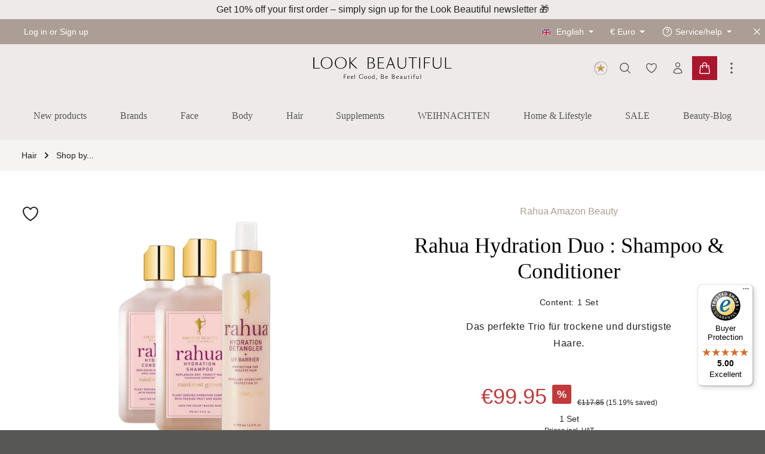

--- FILE ---
content_type: text/html; charset=UTF-8
request_url: https://www.look-beautiful.de/en/rahua-hydration-duo-shampoo-conditioner-sw10930
body_size: 64147
content:
<!DOCTYPE html><html lang="en-GB" itemscope="itemscope" itemtype="https://schema.org/WebPage"><head><meta charset="utf-8"><meta name="viewport" content="width=device-width, initial-scale=1, shrink-to-fit=no"><meta name="author" content=""><meta name="robots" content="index,follow"><meta name="revisit-after" content="15 days"><meta name="keywords" content=""><meta name="description" content="Rahua Hydration Duo : Shampoo &amp; Conditioner ❤️️ TOP brands ❤️️ Free shipping from 30 € ✓ Free samples ✓ Fast shipping 1-3 WD. Buy now!"><meta property="og:type" content="product"><meta property="og:site_name" content="Look Beautiful"><meta property="og:url" content="https://www.look-beautiful.de/en/rahua-hydration-duo-shampoo-conditioner-sw10930"><meta property="og:title" content="Rahua HydrationTrio: Shampoo, Conditioner &amp; Detangler | Rahua"><meta property="og:description" content="Rahua Hydration Duo : Shampoo &amp; Conditioner ❤️️ TOP brands ❤️️ Free shipping from 30 € ✓ Free samples ✓ Fast shipping 1-3 WD. Buy now!"><meta property="og:image" content="https://www.look-beautiful.de/media/53/c1/c9/1678198502/look-beautiful-rahua-hydration-trio-shampoo-conditioner-detangler.jpg?ts=1694586588"><meta property="product:brand" content="Rahua Amazon Beauty"><meta property="product:price:amount" content="99.95"><meta property="product:price:currency" content="EUR"><meta property="product:product_link" content="https://www.look-beautiful.de/en/rahua-hydration-duo-shampoo-conditioner-sw10930"><meta name="twitter:card" content="product"><meta name="twitter:site" content="Look Beautiful"><meta name="twitter:title" content="Rahua HydrationTrio: Shampoo, Conditioner &amp; Detangler | Rahua"><meta name="twitter:description" content="Rahua Hydration Duo : Shampoo &amp; Conditioner ❤️️ TOP brands ❤️️ Free shipping from 30 € ✓ Free samples ✓ Fast shipping 1-3 WD. Buy now!"><meta name="twitter:image" content="https://www.look-beautiful.de/media/53/c1/c9/1678198502/look-beautiful-rahua-hydration-trio-shampoo-conditioner-detangler.jpg?ts=1694586588"><meta itemprop="copyrightHolder" content="Look Beautiful"><meta itemprop="copyrightYear" content=""><meta itemprop="isFamilyFriendly" content="false"><meta itemprop="image" content="https://www.look-beautiful.de/media/c7/61/fb/1682593882/LB_Logo_Claim_8_2021_RZ_B.svg?ts=1682593882"><meta name="theme-color" content="#ffffff"><link rel="alternate" hreflang="de-DE" href="https://www.look-beautiful.de/chf/rahua-hydration-trio-shampoo-conditioner-detangler-sw10930"><link rel="alternate" hreflang="x-default" href="https://www.look-beautiful.de/rahua-hydration-trio-shampoo-conditioner-detangler-sw10930"><link rel="alternate" hreflang="de-DE" href="https://www.look-beautiful.de/rahua-hydration-trio-shampoo-conditioner-detangler-sw10930"><link rel="alternate" hreflang="en-GB" href="https://www.look-beautiful.de/en/rahua-hydration-duo-shampoo-conditioner-sw10930"><link rel="icon" href="https://www.look-beautiful.de/media/fa/39/53/1705591448/android-chrome-512x512.png?ts=1705591448"><link rel="apple-touch-icon" href="https://www.look-beautiful.de/media/fa/39/53/1705591448/android-chrome-512x512.png?ts=1705591448"><link rel="canonical" href="https://www.look-beautiful.de/en/rahua-hydration-duo-shampoo-conditioner-sw10930"><title itemprop="name"> Rahua HydrationTrio: Shampoo, Conditioner &amp; Detangler | Rahua </title><link rel="stylesheet" href="https://www.look-beautiful.de/theme/e864c0373b191102904d07e53738cc8c/css/all.css?1765700084"><style data-plugin="zenitStratusCustomCss">/*@import url('https://fonts.cdnfonts.com/css/antro-vectra');*/ /** fix: no animation for slider **/ .cms-element-solid-ase-content-slider .background-media-container img.cover.move { animation-name: none; animation-duration: 0; } /* Navigation fixes .nav-main { background: none !important; } .navigation-flyout-link.is-level-0 { font-weight: 800; } */ /* Adaptions for FP Layout 1 .with-overflow { overflow: visible !important; margin-top: 40px; } .with-overflow .cms-block { overflow: visible !important; } .fp-blog { color: #eeeae9; } .fp-blog h1, .fp-blog h2, .fp-blog h3, .fp-blog h4, .fp-blog h5, .fp-blog h6, .fp-blog .h1, .fp-blog .h2, .fp-blog .h3, .fp-blog .h4, .fp-blog .h5, .fp-blog .h6 { color: #eeeae9; } */ /* Adaptions for FP Layout 2 */ .fp-tinted-products .product-info { padding: 0 20px; min-height:267px; } /* Payment Logos in Footer */ ul.ftr-payments { display: flex; flex-direction: row; flex-wrap: wrap; width: 100%; padding-left: 0; } ul.ftr-payments li { list-style: none; display: inline-block; margin: 0 10px; } div.footer-logos { display: none; visibility: hidden; } /* Boxes Mockup */ .cms-2-boxes { display: flex; align-items: stretch; flex-direction: column; gap: 20px; } .cms-2-boxes .box { flex-grow: 1; flex-basis:50%; display: flex; flex-direction: column; background: #fff; } .cms-2-boxes .box .textcontainer { width: 100%; padding: 2.857em 2.857em 2.2em; text-align: center; } .cms-2-boxes .box .textcontainer h3 { /* font-size: 1em; letter-spacing: 1.6px; text-transform: uppercase; color: #ac9e94;*/ margin-bottom: 1em; line-height: 2em; font-size: 14px; text-transform: uppercase; color: #867f5c; } .cms-2-boxes .box .textcontainer h2 { margin-bottom: 0.5em; font-size: 36px; line-height: 1.25em; /* letter-spacing: 1.6px; */ } .cms-2-boxes .box .textcontainer p { max-width: 85%; margin: 0 auto 1.143em; font-size: 1rem; line-height: 1.75em; letter-spacing: 1px; } .cms-2-boxes .box .textcontainer .btn-outline-primary { font-size: 0.85rem; letter-spacing: 2px; text-transform: uppercase; } .cms-2-boxes .box .imagecontainer { width: 100%; margin-top: auto; } .cms-2-boxes .box .imagecontainer img { width: 100%; height: auto; display: block; } @media (min-width: 768px) { .cms-2-boxes { flex-direction: row; } } sup { top: 0; font-size: 14px; text-transform: uppercase; color: #867f5c; } .btn-primary { color: #fff; font-size: 0.75rem; font-weight: 400; text-transform: uppercase; } .fp-tinted-products h2 { font-size: 36px; line-height: 3rem; margin-bottom: 1.5rem; } .fp-tinted-products .btn-primary { margin-top: 1rem; font-size: 0.85rem; } /*lb custom teaser */ .lb-teaser-row .cms-element-text { background:#fff; } .lb-teaser-row .cms-element-text h3, .lb-teaser-row .cms-element-text h2,.lb-teaser-row .cms-element-text p:not(:has(img)) { padding: 0 20px; } .lb-teaser-row .cms-element-text p:not(:has(img)) { max-width: 75%; margin: 0 auto 1.143em; font-size: 1rem; line-height: 1.75em; letter-spacing: 1px; } .lb-teaser-row .cms-element-text h3 { padding-top:1.5em; } .lb-teaser-row .cms-element-text h2 { max-width: 85%; margin: 0 auto; margin-bottom: 0.75em; line-height: 1.25em; } .lb-teaser-row p a { font-size: 0.85rem; letter-spacing: 2px; text-transform: uppercase; box-shadow: 0 0 0 0; padding: 12px 20px; border: 1px solid #ac9e94; } .lb-teaser-row p :hase(a) { margin-top: 2.75em; } .lb-teaser-row p a:hover { color: #000; text-decoration: none; background: #ac9e94; } /* .lb-teaser-row .col-12.col-md-6.col-first { padding-right: 10px; } .lb-teaser-row .col-12.col-md-6.col-last { padding-left: 10px; } */ @media screen and (min-width: 992px) { .lb-teaser-row .col-12.col-md-6.col-first, .lb-text-teasers .col-12.col-md-6.col-first { padding-left:4px; padding-right: 8px; } .lb-teaser-row .col-12.col-md-6.col-last, .lb-text-teasers .col-12.col-md-6.col-last { padding-right: 4px; padding-left: 8px; } } /* custom class set in editor */ .teaser-text, .lb-text, .lb-category .cms-block-text { line-height: 1.35rem; letter-spacing: 0.05rem; } .lb-text-teasers .col-12.col-md-6 { padding: 20px; } .lb-text-teasers .col-12.col-md-6 img { max-width: 100%; height: auto; } .lb-text-teasers .col-12.col-md-6 .cms-element-text p:nth-child(3) { min-height: 7rem; max-width: 350px; margin: 1.75rem auto; line-height: 1.75rem; letter-spacing: 0.05rem; } .lb-text-teasers .col-12.col-md-6 .cms-element-text p:nth-child(4) a { text-transform: uppercase; } .teaser-title { min-height: 3em; line-height: 1.25; } .lb-product-slider-box { margin-top: 6rem; } .lb-teaser-box .teaser-text { min-height:24rem; } .product-box .product-name { margin-bottom: 1rem; } /* fix hover */ .product-box:hover { transform: translateY(0) } /* remove label Inhalt */ .product-unit-label { display: none } h3 { line-height: 2.25rem; } /* overlay slider */ .cms-element-solid-ase-content-slider.solid-ase-content-slider-overlay-center .content-container { background: transparent; } /*** Header Navigation ***/ .navigation-flyout-link.is-level-0 { font-weight: 600; text-transform: uppercase; } .navigation-flyout-categories:not(.is-level-0) { margin-left: 0; } .nav-header.bg-opacity-100 { border-bottom: 1px solid #e5e4e4; } /** remove top main padding if sticky **/ .container-main { padding-top: 0; } .nav-main .main-navigation, .js-sticky [class*="bg-opacity-"].nav-main .main-navigation, .navigation-flyout>.container, .cms-section .navigation-flyout>.boxed, .navigation-flyout .navigation-flyout-inner { background: #eeeae9; } /** Produkt Detailseite **/ .cms-block.cms-block-product-slider.cbax-product-slider-manufacturer { padding: 64px; } .cms-block.cms-block-product-slider.cbax-product-slider-manufacturer .cms-element-title-paragraph { font-weight: 400; text-align: center; } .product-detail-description.tab-pane-container { max-width: 600px; margin: 0 auto; text-align: center; } .product-detail-properties-container .col-md-10.col-lg-6 { margin: 0 auto; max-width: 600px; } .card-header.product-detail-tab-navigation #product-detail-tabs { max-width: 750px; margin: 0 auto; } .product-detail-description-text p br { margin-bottom: 1rem } .product-detail-content { background: #fff } .product-detail .product-detail-configurator-options { display: flex; justify-content: center } .base-slider.gallery-slider { padding-bottom: 36px } /** Custom Fields Products **/ .products-col-ps-custom { position: relative; height: 50vw; /** TODO: media queries for mobile **/ overflow: hidden; } .products-col-ps-custom .lazyloaded { position: absolute; } .product-detail-tabs-content p, .text-ps-custom p, .product-detail-short-description { line-height: 1.75em; letter-spacing: 0.045rem; } .product-detail-tabs-content .h3.product-detail-description-title { display: none } .product-detail-manufacturer-link { display: block; text-align: center; } .product-detail-name { margin: 0 auto; padding-top: 1.5rem; } .product-detail-buy { text-align: center } .row.product-detail-headline, .product-detail-media { padding-top: 32px; } .product-detail-short-description { max-width: 66%; margin: 0 auto; } .text-ps-custom { max-width: 66.6%; margin: 0 auto; } /** Buy button container width product details **/ .form-row.buy-widget-container { max-width: 50%; margin: 0 auto; } .custom-price-unit { padding-top: 1.25rem; letter-spacing: 0.035rem; } .lb-cat-listing .product-price, .product-slider-item .product-price, .card-body-wishlist .product-price, .is-act-getmanufacturer .product-price{ margin-top: 2rem !important; display: block; overflow: unset; } .product-slider-item .product-description { display: none; } /** Unit below price**/ .product-detail-price-container .product-detail-price-unit .price-unit-label { display: none } /** Tabs product detail **/ .product-detail-manufacturer.tab-pane-container { max-width: 60%; margin: 0 auto; } .product-detail .lb-pane { max-width: 650px; margin: 0 auto; text-align: center; } .product-detail-manufacturer.tab-pane-container .media .product-detail-manufacturer-logo { display: none; } .product-detail-manufacturer.tab-pane-container .media { display: block; text-align: center; } .product-detail-manufacturer.tab-pane-container .media-body { padding: 36px } .product-detail-manufacturer.tab-pane-container .media-body h1 { margin-bottom: 1.75rem; } .product-detail-tax { font-size: 0.75rem } @media only screen and (max-width: 720px) { .products-col-ps-custom .lazyloaded { top: -25vw; } .text-ps-custom { padding-top: 1.5rem } } /** Newsletter Footer **/ .newsletter-container { background: #f6f4f3; padding-top: 48px; padding-left: 36px; padding-right: 36px; padding-bottom: 72px; } .newsletter-container .newsletter-bg { background-size: 115%; background-position-x: 100%; background-repeat: no-repeat; } .newsletter-container .newsletter-col { margin: 72px } @media only screen and (max-width: 720px) { .newsletter-container { padding: 0; } .newsletter-container .newsletter-col { margin: 50px 0; } .newsletter-container .newsletter-bg { background-size: cover; } } /** Form elements **/ .lb-category div.sorting { background: #fff } /** Category sidebar-template **/ .lb-cat-sidebar-section { margin-top: 3rem; } /** Remove top pagination in listing **/ .lb-cat-sidebar-section .lb-cat-listing .cms-element-product-listing-actions .pagination-nav { display: none } /** hide description and align center **/ .lb-cat-listing .product-info .product-custom-field, .lb-cat-listing .product-info .product-price-unit, .lb-cat-listing .product-box .product-name, .lb-cat-listing .product-box .product-price-info .product-price, .lb-cat-listing .product-box .product-price-info .product-price-wrapper { text-align: center; } .lb-cat-listing .product-box .product-description { display: none; } .lb-cat-listing .product-rating, .product-slider-container .product-rating, .cms-block-product-listing .product-rating, .manufacturer-detail-product-listing .product-rating, .lb-blog-detail .product-rating, .box-wishlist .product-rating{ position: absolute; text-align: center; bottom: 0; left: 50%; margin-left: -48px; top: unset; right: unset; } .product-box .product-rating { margin-top: .5rem; margin-bottom: 0; } .product-box .product-name { margin-top: 0.25rem; } .product-custom-manufacturer-field { margin-top: 1rem; } /** CBAX Manufacturer Detail **/ .is-manufacturer .cms-element-product-listing .product-description { display: none; } .is-manufacturer .cms-block-zen-layout-simple .left-top { padding: 20px 0; background: white; display: flex; justify-content: center; } /** Fix: Category page header: .cms-section.boxed.bg-image.category-image.cms-section-hero.pos-0.cms-section-default **/ /*.lb-category { padding-top: 36px }*/ /** Set Hero Header styles **/ .lb-category .category-image.cms-section-hero.pos-0 .cms-section-default.boxed { padding: 100px 0; } .lb-category .category-image.cms-section-hero.pos-0 .cms-section-default.boxed .cms-block-container { margin-left: 18px; max-width: 720px; background: #fff; color: #333; padding-top: 18px; padding-left: 18px; } .lb-category .category-image.cms-section-hero.pos-0 .cms-section-default.boxed .cms-block.pos-1.cms-block-text { margin: 0; } .lb-category .category-image.cms-section-hero.pos-0 .cms-section-default.boxed .cms-block.pos-1.cms-block-text .cms-element-text { padding-bottom: 36px; } /** Hero Section SW 6.7 **/ .sw-cat-hero { position: relative; margin-bottom: 2rem; } .sw-cat-hero__heroimg { width: 100%; height: auto; } .sw-cat-hero__wrapper { position: absolute; top: 0; right: 0; bottom: 0; left: 0; display: flex; align-items: center; justify-content: center; } .sw-cat-hero__textbox { max-width: 600px; background-color: rgb(255,255,255); } /** Subcategories Header **/ .lb-cms-element-category-listing-item-title { padding: 0.25rem 1rem; background: #ac9e94; display: inline-block; color: #000; border-radius: 29px; margin-right: 0.25rem; } .lb-cat-sibling-button { color: #fff; font-size: 0.85rem; } .lb-cat-sibling-button:hover { color: #e9e9e9 } .lb-category .cms-element-category-listing, .lb-cms-element-category-listing { padding-left: 36px; } .lb-category .pos-1.cms-block-headline { display: none } .lb-category .cms-element-category-listing-item, .lb-category .lb-cat-subcat-listing { display: inline-block; } .lb-category h1 { font-size: 1.5rem; } .lb-category .lb-category-headline { margin-left: 16px !important; } .lb-category .lb-category-headline .cms-block-container-row .col-12 { padding-top: 20px; background:rgba(255,255,255,.7); margin-bottom: 36px; } /** Blog **/ .lb-blog-listing, .lb-blog-detail { padding-top: 36px; } /** Fix: Add to cart button product listing **/ @media (max-width: 976px) { .form-row.buy-widget-container { max-width: 100%; } .cms-element-product-listing .cms-listing-col { margin-bottom: 4px; padding-right: 2px; padding-left: 2px; } .lb-category .category-image.cms-section-hero.pos-0 .cms-section-default.boxed { padding: 20px 0; } .lb-category .cms-element-category-listing, .lb-cms-element-category-listing { padding-left: 20px; } .lb-category .cms-element-category-listing-item { margin-bottom: 20px; } .lb-category .category-image.cms-section-hero.pos-0 .cms-section-default.boxed .cms-block-container { margin-left: 0; padding-top: 20px; } .lb-category .category-image.cms-section-hero.pos-0 .cms-section-default.boxed .cms-block.pos-1.cms-block-text .cms-element-text { padding-bottom: 20px; } /** 9.7 update, commented out */ /*.lb-category { padding-top: 20px; }*/ .product-action { display: block; } .lb-category .cms-element-category-listing { margin-top: 1rem; height: 42px; overflow-x: scroll; -webkit-overflow-scrolling: touch; width: 100%; overflow-y: hidden; white-space: nowrap; position: relative; display: block; } .lb-category h1 { font-size: 1.1rem; margin: 0; } .lb-category .icon.icon-sliders-horizontal, .cms-element-cbax-manufacturers-filter-button .icon.icon-sliders-horizontal { width: 16px; height: 11px; } .lb-category .btn.header-actions-btn.filter-panel-wrapper-toggle, .cms-element-cbax-manufacturers-filter-button .btn.header-actions-btn.filter-panel-wrapper-toggle { font-weight: 500; padding: 0px; color: #333; background: #fff; } .lb-category .btn.header-actions-btn.filter-panel-wrapper-toggle:hover , .cms-element-cbax-manufacturers-filter-button .btn.header-actions-btn.filter-panel-wrapper-toggle:hover{ border: 1px solid #ac9e94; } .lb-category .category-image.cms-section-hero.pos-0 .cms-section-default.boxed .cms-block-container { background: #ffffffed; } /** Category Header Background Image (mobile) **/ .lb-category .cms-section.boxed.light-text.bg-color.bg-image.category-image.cms-section-hero.pos-0.cms-section-default { background-position: top center !important; /*background-size: 168% !important;*/ } .btn-link { color: #333; background: #fff; font-weight: 400 !important; font-size: 13px; text-transform: uppercase; } /** Product listing category **/ .lb-cat-listing .product-box .product-name { font-size: 0.9rem; font-weight: 400; color: #202020; overflow:unset; } .lb-cat-listing .product-box .product-description { display: none; } .cms-section-bg-image-container { margin-top:-2px } } /** Fix: One page checkout hides labels?? **/ #one-page-checkout #opc-register-tab-content .form-label { display: inline; } /** FIX: Wishlist top positioning **/ .product-image-wrapper .overlay-product-actions { top: 0.5rem !important } /** Fix: Slider Plugin with Header menu **/ /* #tns3-ow { margin-top: 36px } */ /** Fix: Overlapping fixed menu @media (min-width: 768px) { .container-main .cms-page { padding-top:15vh; } } **/ /** Fix: Breadcrumb container **/ .breadcrumb.cms-breadcrumb { padding-left: 20px; } /** Fix: One-Page-Checkout **/ .breadcrumb-wrap.checkout-breadcrumb { width: 100%; } #one-page-checkout { margin-top: 36px } .checkout-container .breadcrumb-wrap.checkout-breadcrumb { display: none; } .is-act-finishpage .checkout .checkout-container { margin-top: 0 } /** Blog **/ .cms-block-netzp-blog6-detail-block:not(.pos-4) { max-width: 720px; margin: 0 auto; } .lb-blog-detail h2 b { font-weight: normal; font-size: 1.5rem; } .lb-blog-detail .cms-element-product-slider .cms-element-title { font-weight: normal; } .lb-blog-detail .netzp-blog6-post img.image-full { object-position: top center; margin-top: 2rem; } /** Listing Category **/ .cms-element-category-listing-item { margin-bottom: 0.5rem; } /** Account login/register **/ .account-register { padding-top: 40px; } /** Checkout **/ .container .account { margin-top: 40px; } #one-page-checkout #opc-register-login-tabs .nav-link.active { font-weight: bold; border-bottom: 3px solid #b0b0b0; color: #333; } /** Forms fix **/ .form-control, .custom-select { background: #fff; } /** Hides offcanvas cart button **/ .offcanvas-cart a.btn.btn-block.btn-link[href="/checkout/cart"] { display: none } /** Fixes icons at checkout button **/ .header-minimal-back-to-shop-button { display: flex; align-content: center; font-weight: 400; } .header-minimal-back-to-shop-button:hover, .header-minimal-back-to-shop-button:hover .icon { color: #fff; } .btn .icon>svg { top: 0px; font-weight: 400; } /** One-page checkout header **/ .header-minimal-contact.order-1.col-md-4.py-2 { visibility: hidden } /** Hides legal text in checkout-registration **/ #opc-register-tab-content .captcha-google-re-captcha-v3, #opc-register-tab-content .form-text.privacy-notice { display: none } /** Search **/ .cms-page.search-page { margin-top: 36px; } /** fix: product listing for xs screens**/ @media (max-width: 374px) { .cms-element-product-listing .cms-listing-col.col-6 { -ms-flex: 0 0 100%; flex: 0 0 50%; max-width: 50%; } } /** fix: hide trustbadge if cart is opened **/ .no-scroll #trustbadge-container-98e3dadd90eb493088abdc5597a70810 { display:none } /** manufacturer product listing**/ @media (max-width: 640px) { .manufacturer-detail-product-listing .cms-element-product-listing .cms-listing-col { display: flex; flex: 0 0 50%; max-width: 50%; } /** blog padding**/ .cms-block-netzp-blog6-detail-block:not(.pos-0) {padding: 0.5rem 1rem;} } /** shopping-world **/ .lb-sw-header .pos-0{ margin-top: 80px; margin-bottom: 20px; } .lb-sw-header .pos-0 .col-md-6 .cms-element-text { padding: 90px; background:#fff } a.linktitle { color: #111 } a.linktitle:hover { text-decoration:none } .lb-sw-header .pos-0 .col-12 .cms-element-text { padding: 45px; background:#fff } .cms-page.is-manufacturer h2 { font-size: 1.5rem; } /** Shopping worlds **/ .lb-text-overlays .cms-block-text-on-image { margin:36px; } .lb-text-overlays .cms-element-product-slider { padding: 32px; } .lb-text-overlays .cms-block-zen-layout-simple-teaser-reversed { padding:16px } /** fix logo **/ .pos-8 img { max-width: 100% } .lb-blog-detail .product-image.is-cover{ object-fit: contain; } .lb-blog-detail .product-box .product-image-wrapper .product-image-link{ overflow: auto; } .lb-blog-detail .product-custom-manufacturer-field { margin-top: 2rem; } .lb-blog-detail .product-box .product-rating { margin-bottom: -2.5rem; } .lb-blog-detail .product-box .product-image-wrapper { overflow:visible; } .lb-blog-detail .product-box .product-name { margin-top: 3rem; } .read-more-label { font-weight:bold; background: none !important; } .newsletter-image img{ max-width:100%; width:100% } .whats-app-call a:after {display:none} .newsletter-image { padding-bottom: 1rem; } .newsletter-sub-button { text-align: center; padding: 2rem; } .newsletter-sub-button img { max-width:150px } .footer-logo-main {display:none} .logo-lb-content .cms-element-text { text-align:center } .tns-inner { margin: 0 !important; overflow:hidden !important; } .product-slider, .product-slider.has-nav, .product-slider.has-border.has-nav { padding: 8px 12px; } label.sr-only[for="addPromotionInput"] { display:none } .product-badges .badge { background: #c13a3c; } .form-select { background-color:white } .product-wishlist-info-item.product-wishlist-info-manufacturer, .product-wishlist-info-item.product-wishlist-info-delivery-time {display:none} .offcanvas-body .product-detail-manufacturer.tab-pane-container { max-width:100%; } /** SLIDE CONTAINER **/ .slide-down-container { position: relative; overflow: hidden; transition: max-height 0.5s cubic-bezier(0, 1, 0, 1); } .slide-down-container.expanded { transition: max-height 0.5s cubic-bezier(0.5, 0, 1, 0); } .slide-down-content { padding-bottom: 30px; /* Space for the arrow */ } .slide-down-shadow { position: absolute; bottom: 0; /* Aligns with the top of the expand arrow */ left: 0; width: 100%; height: 60px; background: linear-gradient(to bottom, rgba(246, 244, 243, 0), #f6f4f3); pointer-events: none; transition: opacity 0.5s ease; } .expanded .slide-down-shadow { opacity: 0; } .expand-arrow { position: absolute; bottom: 0; left: 50%; transform: translateX(-50%); width: 100%; padding: 20px; height: 30px; display: flex; justify-content: center; align-items: center; cursor: pointer; transition: transform 0.3s ease; } .expand-arrow::before { content: ''; width: 10px; height: 10px; border-right: 2px solid #333; border-bottom: 2px solid #333; transform: rotate(45deg) translate(-2px, -2px); } .expanded .expand-arrow::before { transform: rotate(225deg) translate(2px, 2px); } /*** BONUS POINTS **/ .alert-bonus-points .alert-content-container { background-color: #fafafa; color: #333; } .alert-bonus-points .alert-content-container .alert-content{ background-color: #fafafa; } .alert-bonus-points { background-color: #fafafa; } /** Cross-Selling **/ .acris-suggested-products .cms-element-product-slider { margin:0 36px; } @media (min-width: 768px) { .cms-element-solid-ase-content-slider .background-media-container video { top: 50%; left: 50%; width: auto; height: 80vh; transform: translateY(-59%) translateX(-50%); } } .lb-marketing-bar { max-width:100%; overflow:hidden } .alert { margin-top:1rem; } /** christmas .content-main, .newsletter-container, .footer-main { background-image: url("https://www.look-beautiful.de/media/ff/40/eb/1732715458/Christmas Snow- Website.webp"); }**/ .btn-buy { --bs-btn-color: #ffffff; --bs-btn-bg: #aa172d; --bs-btn-border-color: #aa172d; --bs-btn-hover-color: #ffffff; --bs-btn-hover-bg: #8b1325; --bs-btn-hover-border-color: #8b1325; --bs-btn-focus-shadow-rgb: 170, 23, 45; --bs-btn-active-color: #ffffff; --bs-btn-active-bg: #7a1020; --bs-btn-active-border-color: #690d1b; --bs-btn-active-shadow: inset 0 3px 5px rgba(0, 0, 0, 0.125); --bs-btn-disabled-color: #ffffff; --bs-btn-disabled-bg: #d14d60; --bs-btn-disabled-border-color: #d14d60; } .header-main .header-cart-btn { background: #aa172d; box-shadow: 0 0 0 0 #aa172d; } .header-main .header-cart-btn:hover{ background: #aa172d; box-shadow: 0 0 0 0.2rem #aa172d; } .icon-loyalty { display:flex; align-content:center; align-items:center; } .icon-loyalty img { width:28px; height:28px; margin:0 auto; } .bonussystem-points-link { border:none; } .cms-page.bonus-all-products-page { margin: 2rem auto !important; max-width: 800px } a { text-decoration: none; } .top-bar .top-bar-nav { display:flex; } .content-main .breadcrumb-container {margin-top: 0 !important} .product-box .product-price-tax {margin-top: 0.5rem} .offcanvas-body .product-detail-description-title {display:none} .product-detail-description li { list-style-position: inside; } .navbar .navigation-flyout-categories.is-level-0.has-navigation-flyout-teaser-image { column-count: 4 !important; }</style><style> .bonus-system-redeem-points-container, .bonus-system-points-container,.bonus-system-points-header-container, .bonus-system-get-points-container { background-color: #fafafa !important; } .badge-bonus-product { color: #333 !important; background-color: #fafafa !important; } .sidebar-bonus-header { background-color: #fafafa !important; } .bonus-brand { background-color: #fafafa !important; color: #333 !important; } .bonus-text { color: #333333 !important; } .sidebar-bonus-header { color: #333333 !important; } .bonus-system-points-header-container .bonus-text .nav-link.dropdown-toggle { color: #333333 !important; } .bonus-system-account-left-menu .sidebar-bonus-header .bonus-you-have { color: #333333 !important; } .bonus-system-account-left-menu .sidebar-bonus-header .bonus-you-have-points { color: #333333 !important; } .bonus-system-points-header-container .bonus-text .nav-link.without-dropdown-toggle { color: #333333 !important; } .bonus-slider-container .noUi-horizontal .noUi-handle { background-color: #ffffff !important; } /* Notification on a product detail page */ .alert-bonus-points { background-color: #fafafa; } .alert-bonus-points .alert-content-container { color: #333333; background-color: #fafafa; } /* Button: Buy with points */ .bonus-products .points-buy-button { color: #333; background-color: #fafafa; border-color: #fafafa; } .bonus-products .points-buy-button:hover { color: #333; background-color: color-mix(in srgb, #fafafa 90%, black 10%); border-color: color-mix(in srgb, #fafafa 90%, black 10%); } </style> <script>;window.features=JSON.parse('\u007B\u0022V6_5_0_0\u0022\u003Atrue,\u0022v6.5.0.0\u0022\u003Atrue,\u0022V6_6_0_0\u0022\u003Atrue,\u0022v6.6.0.0\u0022\u003Atrue,\u0022V6_7_0_0\u0022\u003Atrue,\u0022v6.7.0.0\u0022\u003Atrue,\u0022V6_8_0_0\u0022\u003Afalse,\u0022v6.8.0.0\u0022\u003Afalse,\u0022DISABLE_VUE_COMPAT\u0022\u003Atrue,\u0022disable.vue.compat\u0022\u003Atrue,\u0022ACCESSIBILITY_TWEAKS\u0022\u003Atrue,\u0022accessibility.tweaks\u0022\u003Atrue,\u0022TELEMETRY_METRICS\u0022\u003Afalse,\u0022telemetry.metrics\u0022\u003Afalse,\u0022FLOW_EXECUTION_AFTER_BUSINESS_PROCESS\u0022\u003Afalse,\u0022flow.execution.after.business.process\u0022\u003Afalse,\u0022PERFORMANCE_TWEAKS\u0022\u003Afalse,\u0022performance.tweaks\u0022\u003Afalse,\u0022DEFERRED_CART_ERRORS\u0022\u003Afalse,\u0022deferred.cart.errors\u0022\u003Afalse\u007D');const cookieArr=document.cookie.split(";");const includedScript=document.getElementById('mcjs');cookieArr.forEach(cookie=>{if(cookie.includes('jett-mc-ecom-js-snippet=1')&&includedScript===null){const connectedSiteEmbedUrls=JSON.parse('["https:\/\/chimpstatic.com\/mcjs-connected\/js\/users\/af2278e8ebfcfbadd05372774\/b7d4cd5ea17b9487cfeff64a8.js"]');if(connectedSiteEmbedUrls.length===0){return;}
connectedSiteEmbedUrls.forEach((url,index)=>{let scriptTag=document.createElement('script');scriptTag.setAttribute('type','text/javascript');scriptTag.setAttribute('id','mcjs'+index);scriptTag.setAttribute('src',url);document.head.appendChild(scriptTag);});}});window.shopwareAnalytics={trackingId:'',merchantConsent:true,debug:false,storefrontController:'Product',storefrontAction:'index',storefrontRoute:'frontend.detail.page',storefrontCmsPageType:'product_detail',};window.mediameetsFacebookPixelData=new Map();window.googleReCaptchaV3Active=true;window.activeNavigationId='53c557dbfbff47dfa487be2a4d4592b1';window.activeRoute='frontend.detail.page';window.activeRouteParameters='\u007B\u0022_httpCache\u0022\u003Atrue,\u0022productId\u0022\u003A\u002255e6bebc9bf24c2bb490f80775ff44fe\u0022\u007D';window.router={'frontend.cart.offcanvas':'/en/checkout/offcanvas','frontend.cookie.offcanvas':'/en/cookie/offcanvas','frontend.checkout.finish.page':'/en/checkout/finish','frontend.checkout.info':'/en/widgets/checkout/info','frontend.menu.offcanvas':'/en/widgets/menu/offcanvas','frontend.cms.page':'/en/widgets/cms','frontend.cms.navigation.page':'/en/widgets/cms/navigation','frontend.country.country-data':'/en/country/country-state-data','frontend.app-system.generate-token':'/en/app-system/Placeholder/generate-token','frontend.gateway.context':'/en/gateway/context','frontend.cookie.consent.offcanvas':'/en/cookie/consent-offcanvas','frontend.account.login.page':'/en/account/login',};window.salesChannelId='9755e62016a14249a3bf58809421c874';window.router['frontend.shopware_analytics.customer.data']='/en/storefront/script/shopware-analytics-customer';window.breakpoints=JSON.parse('\u007B\u0022xs\u0022\u003A0,\u0022sm\u0022\u003A576,\u0022md\u0022\u003A768,\u0022lg\u0022\u003A992,\u0022xl\u0022\u003A1200,\u0022xxl\u0022\u003A1400\u007D');window.customerLoggedInState=0;window.wishlistEnabled=1;window.validationMessages=JSON.parse('\u007B\u0022required\u0022\u003A\u0022Input\u0020should\u0020not\u0020be\u0020empty.\u0022,\u0022email\u0022\u003A\u0022Invalid\u0020email\u0020address.\u0020Email\u0020addresses\u0020must\u0020use\u0020the\u0020format\u0020\\\u0022user\u0040example.com\\\u0022.\u0022,\u0022confirmation\u0022\u003A\u0022Confirmation\u0020field\u0020does\u0020not\u0020match.\u0022,\u0022minLength\u0022\u003A\u0022Input\u0020is\u0020too\u0020short.\u0022\u007D');window.themeJsPublicPath='https://www.look-beautiful.de/theme/e864c0373b191102904d07e53738cc8c/js/';window.mediameetsFacebookPixelData.set('product',{name:'Rahua\u0020Hydration\u0020Duo\u0020\u003A\u0020Shampoo\u0020\u0026\u0020Conditioner\u0020',productNumber:'SW10930',price:99.95,category:'Shop\u0020by...'});window.solidIEAT="D-00cVVETqRnbqlFS5ljejRnRGFleKlFWxI2X582ULRlTwpHe3oXRtdEUJlETzMHb1d3XnhUWslnej9Vawclb5VXduJHeyJ1Tl9EcEVVMmdWTtlH+-4RDWvdlbDJ3VXp1YuxkMygjcEpFU4EWL0kGVldUTwYjdPRWQGI"
window.solidIEU="lookbeautifulofficial"
window.solidIEEM="An error occurred while trying to fetch your Instagram data.";</script> <script data-plugin="zenitStratusCustomHeadJs"></script><script data-plugin="zenitStratusFonts"> const zenthemeFonts = [], zenthemeFontFamilyBase ='Quattrocento+Sans:400,500,600,700,800', zenthemeFontFamilyHeadline ='Arsenal:400,500,600,700,800'; fontDisplay ='&display=swap'; zenthemeFontFamilyBase ? zenthemeFonts.push( zenthemeFontFamilyBase.replace('&amp;','&') ) : ''; zenthemeFontFamilyHeadline ? zenthemeFonts.push( zenthemeFontFamilyHeadline.replace('&amp;','&') ) : ''; zenthemeFonts.push( fontDisplay.replace('&amp;','&') ); WebFontConfig = { google: { families: zenthemeFonts, timeout: 2000, }, active: function () { let event = new Event('webfontsloaded'); document.dispatchEvent(event); }, }; (function(d) { const wf = d.createElement('script'), s = d.scripts[0]; wf.src ='https://www.look-beautiful.de/bundles/zenitplatformstratus/storefront/assets/font/webfont.js?1758995337'; wf.async = true; s.parentNode.insertBefore(wf, s); })(document); </script><script > window.ga4CustomUrl =''; </script><script > window.googleAnalyticsEnabled = false; window.googleAdsEnabled = false; window.ga4Enabled = false; window.googleTagEnabled = false; window.metaAdsEnabled = false; window.microsoftAdsEnabled = false; window.pinterestAdsEnabled = false; window.tiktokAdsEnabled = false; window.ga4CookieConfig ='keine'; window.generateLeadValue ='1'; window.ga4Currency ='EUR'; </script><script > window.ga4TagId ='GTM-W888LZX'; window.dataLayer = window.dataLayer || []; window.googleTagEnabled = true; window.ga4Enabled = true; window.ga4controllerName ='product'; window.ga4controllerAction ='index'; window.ga4activeNavigationId ='55e6bebc9bf24c2bb490f80775ff44fe'; window.ga4activeNavigationName =''; window.ga4affiliation ='Look Beautiful'; window.ga4salesChannelName ='Look Beautiful'; window.ga4salesChannelId ='9755e62016a14249a3bf58809421c874'; if (localStorage.getItem("ga4UserId")) window.ga4UserId = localStorage.getItem("ga4UserId"); if (localStorage.getItem("ga4CustomerLifetimeValue")) window.ga4CustomerLifetimeValue = localStorage.getItem("ga4CustomerLifetimeValue"); if (localStorage.getItem("ga4CustomerOrderCount")) window.ga4CustomerOrderCount = localStorage.getItem("ga4CustomerOrderCount"); window.ga4upCoupon = false; window.ga4gpCoupon = false; window.customTagManager = false; window.ga4AdvancedConsentMode = false; window.ga4ActiveConsentMode = true; window.metaAdsEnabled = true; window.microsoftAdsEnabled = true; window.pinterestAdsEnabled = true; window.tiktokAdsEnabled = true; </script><script > window.googleAnalyticsEnabled = true; </script><script > window.googleAdsEnabled = true; window.conversionConfiguration ='brutto'; </script><script > window.ga4Guest = false; </script><script > window.ga4UserLoggedIn = false; if (localStorage.getItem("loginSent")) localStorage.removeItem("loginSent"); if (localStorage.getItem("signUpSent")) localStorage.removeItem("signUpSent"); </script><script > window.ga4Product = {}; </script><script > window.ga4Product['55e6bebc9bf24c2bb490f80775ff44fe'] = { item_id: 'SW10930', item_name: 'Rahua Hydration Duo : Shampoo &amp; Conditioner ', item_variant: '', item_brand: 'Rahua Amazon Beauty', currency: 'EUR', price: '99.95', extra: { minPurchase: '1', shopware_id: '55e6bebc9bf24c2bb490f80775ff44fe', realPrice: '117.85', item_startPrice: '99.95', item_hasGraduatedPrice: '1', taxRate: '19', cheapest: '99.95', parentId: '' } }; window.ga4Product['55e6bebc9bf24c2bb490f80775ff44fe']['item_list_id'] ='product'; window.ga4Product['55e6bebc9bf24c2bb490f80775ff44fe']['item_list_name'] ='product'; window.ga4Product['55e6bebc9bf24c2bb490f80775ff44fe']['item_category'] ='Home'; window.ga4Product['55e6bebc9bf24c2bb490f80775ff44fe']['item_category2'] ='Hair'; window.ga4Product['55e6bebc9bf24c2bb490f80775ff44fe']['item_category3'] ='Shop by...'; </script><script > window.ga4Product['0a2e6334fbea471688ad09afc4ebc0ee'] = { item_id: 'SW10963', item_name: 'Rahua Hydration Conditioner Travel Size ', item_variant: '', item_brand: 'Rahua Amazon Beauty', currency: 'EUR', price: '11.95', extra: { minPurchase: '1', shopware_id: '0a2e6334fbea471688ad09afc4ebc0ee', realPrice: '11.95', item_startPrice: '11.95', item_hasGraduatedPrice: '1', taxRate: '19', cheapest: '11.95', parentId: '' } }; window.ga4Product['0a2e6334fbea471688ad09afc4ebc0ee']['item_list_id'] ='product'; window.ga4Product['0a2e6334fbea471688ad09afc4ebc0ee']['item_list_name'] ='product'; window.ga4Product['0a2e6334fbea471688ad09afc4ebc0ee']['item_category'] ='Home'; window.ga4Product['0a2e6334fbea471688ad09afc4ebc0ee']['item_category2'] ='Hair'; window.ga4Product['0a2e6334fbea471688ad09afc4ebc0ee']['item_category3'] ='Hair Needs'; </script><script > window.ga4Product['45e1f8f0741345d9ac04082991b8ad3d'] = { item_id: 'SW11441', item_name: 'Women&#039;s Hair Vitamins 3 month treatment with free Hydration Duo 22ml', item_variant: '', item_brand: 'ivybears', currency: 'EUR', price: '35.57', extra: { minPurchase: '1', shopware_id: '45e1f8f0741345d9ac04082991b8ad3d', realPrice: '41.95', item_startPrice: '35.57', item_hasGraduatedPrice: '1', taxRate: '19', cheapest: '35.57', parentId: '' } }; window.ga4Product['45e1f8f0741345d9ac04082991b8ad3d']['item_list_id'] ='product'; window.ga4Product['45e1f8f0741345d9ac04082991b8ad3d']['item_list_name'] ='product'; window.ga4Product['45e1f8f0741345d9ac04082991b8ad3d']['item_category'] ='Home'; window.ga4Product['45e1f8f0741345d9ac04082991b8ad3d']['item_category2'] ='Supplements'; </script><script > window.ga4Product['2043e65165a848d8a686f95767d458a9'] = { item_id: 'SW10961', item_name: 'Rahua Hydration Shampoo Travel Size ', item_variant: '', item_brand: 'Rahua Amazon Beauty', currency: 'EUR', price: '10.95', extra: { minPurchase: '1', shopware_id: '2043e65165a848d8a686f95767d458a9', realPrice: '10.95', item_startPrice: '10.95', item_hasGraduatedPrice: '1', taxRate: '19', cheapest: '10.95', parentId: '' } }; window.ga4Product['2043e65165a848d8a686f95767d458a9']['item_list_id'] ='product'; window.ga4Product['2043e65165a848d8a686f95767d458a9']['item_list_name'] ='product'; window.ga4Product['2043e65165a848d8a686f95767d458a9']['item_category'] ='Home'; window.ga4Product['2043e65165a848d8a686f95767d458a9']['item_category2'] ='Hair'; window.ga4Product['2043e65165a848d8a686f95767d458a9']['item_category3'] ='Shop by...'; </script><script > window.ga4Product['96ef32e0006843188519690a6375110a'] = { item_id: 'SW11440', item_name: 'Rahua Hydration Duo 22ml', item_variant: '', item_brand: 'Rahua Amazon Beauty', currency: 'EUR', price: '11.95', extra: { minPurchase: '1', shopware_id: '96ef32e0006843188519690a6375110a', realPrice: '11.95', item_startPrice: '11.95', item_hasGraduatedPrice: '1', taxRate: '19', cheapest: '11.95', parentId: '' } }; window.ga4Product['96ef32e0006843188519690a6375110a']['item_list_id'] ='product'; window.ga4Product['96ef32e0006843188519690a6375110a']['item_list_name'] ='product'; window.ga4Product['96ef32e0006843188519690a6375110a']['item_category'] ='Home'; window.ga4Product['96ef32e0006843188519690a6375110a']['item_category2'] ='Hair'; window.ga4Product['96ef32e0006843188519690a6375110a']['item_category3'] ='Hair Needs'; </script><script src='https://www.google.com/recaptcha/api.js?render=6Lfl3LwUAAAAAHLGDo5HqawuBBpM455YCAq3y8Yt' defer></script><script src="https://www.look-beautiful.de/theme/e864c0373b191102904d07e53738cc8c/js/storefront/storefront.js?1765700084" defer></script><script src="https://www.look-beautiful.de/theme/e864c0373b191102904d07e53738cc8c/js/swag-pay-pal/swag-pay-pal.js?1765700084" defer></script><script src="https://www.look-beautiful.de/theme/e864c0373b191102904d07e53738cc8c/js/solid-advanced-slider-elements/solid-advanced-slider-elements.js?1765700084" defer></script><script src="https://www.look-beautiful.de/theme/e864c0373b191102904d07e53738cc8c/js/netzp-blog6/netzp-blog6.js?1765700084" defer></script><script src="https://www.look-beautiful.de/theme/e864c0373b191102904d07e53738cc8c/js/mediameets-fb-pixel/mediameets-fb-pixel.js?1765700084" defer></script><script src="https://www.look-beautiful.de/theme/e864c0373b191102904d07e53738cc8c/js/cbax-modul-manufacturers/cbax-modul-manufacturers.js?1765700084" defer></script><script src="https://www.look-beautiful.de/theme/e864c0373b191102904d07e53738cc8c/js/prems-one-page-checkout6/prems-one-page-checkout6.js?1765700084" defer></script><script src="https://www.look-beautiful.de/theme/e864c0373b191102904d07e53738cc8c/js/frosh-platform-share-basket/frosh-platform-share-basket.js?1765700084" defer></script><script src="https://www.look-beautiful.de/theme/e864c0373b191102904d07e53738cc8c/js/tonur-set-article6/tonur-set-article6.js?1765700084" defer></script><script src="https://www.look-beautiful.de/theme/e864c0373b191102904d07e53738cc8c/js/d-i-sco-g-a4/d-i-sco-g-a4.js?1765700084" defer></script><script src="https://www.look-beautiful.de/theme/e864c0373b191102904d07e53738cc8c/js/neti-next-cms-element-builder/neti-next-cms-element-builder.js?1765700084" defer></script><script src="https://www.look-beautiful.de/theme/e864c0373b191102904d07e53738cc8c/js/j-e-t-t-mc-ecommerce/j-e-t-t-mc-ecommerce.js?1765700084" defer></script><script src="https://www.look-beautiful.de/theme/e864c0373b191102904d07e53738cc8c/js/prems-bonus-system/prems-bonus-system.js?1765700084" defer></script><script src="https://www.look-beautiful.de/theme/e864c0373b191102904d07e53738cc8c/js/solid-instagram-elements/solid-instagram-elements.js?1765700084" defer></script><script src="https://www.look-beautiful.de/theme/e864c0373b191102904d07e53738cc8c/js/proxa-auto-complete-s-w6/proxa-auto-complete-s-w6.js?1765700084" defer></script><script src="https://www.look-beautiful.de/theme/e864c0373b191102904d07e53738cc8c/js/acris-suggested-products-c-s/acris-suggested-products-c-s.js?1765700084" defer></script><script src="https://www.look-beautiful.de/theme/e864c0373b191102904d07e53738cc8c/js/jkweb-shopware-auto-translate-plugin/jkweb-shopware-auto-translate-plugin.js?1765700084" defer></script><script src="https://www.look-beautiful.de/theme/e864c0373b191102904d07e53738cc8c/js/stripe-shopware-payment/stripe-shopware-payment.js?1765700084" defer></script><script src="https://www.look-beautiful.de/theme/e864c0373b191102904d07e53738cc8c/js/swag-analytics/swag-analytics.js?1765700084" defer></script><script src="https://www.look-beautiful.de/theme/e864c0373b191102904d07e53738cc8c/js/shop-studio-back-to-stock-notification-cloud/shop-studio-back-to-stock-notification-cloud.js?1765700084" defer></script><script src="https://www.look-beautiful.de/theme/e864c0373b191102904d07e53738cc8c/js/zenit-platform-stratus/zenit-platform-stratus.js?1765700084" defer></script></head><body class="is-ctl-product is-act-index has-product-actions has-marketing-slider has-pw-toggle has-lbl-floating is-flyout-fullscreen is-cms is-lo-full-width-boxed is-tb-collapsible is-srch-expandable is-mn-offcanvas-lg "><div id="page-top" class="skip-to-content bg-primary-subtle text-primary-emphasis overflow-hidden" tabindex="-1"><div class="container skip-to-content-container d-flex justify-content-center visually-hidden-focusable"><a href="#content-main" class="skip-to-content-link d-inline-flex text-decoration-underline m-1 p-2 fw-bold gap-2"> Skip to main content </a><a href="#header-main-search-input" class="skip-to-content-link d-inline-flex text-decoration-underline m-1 p-2 fw-bold gap-2 d-none"> Skip to search </a><a href="#main-navigation-menu" class="skip-to-content-link d-inline-flex text-decoration-underline m-1 p-2 fw-bold gap-2 d-none d-xl-block"> Skip to main navigation </a></div></div><noscript class="noscript-main"><div role="alert" aria-live="polite" class="alert alert-info d-flex align-items-center"> <span class="icon icon-info" aria-hidden="true"><svg xmlns="http://www.w3.org/2000/svg" xmlns:xlink="http://www.w3.org/1999/xlink" width="24" height="24" viewBox="0 0 24 24"><defs><path d="M12 7c.5523 0 1 .4477 1 1s-.4477 1-1 1-1-.4477-1-1 .4477-1 1-1zm1 9c0 .5523-.4477 1-1 1s-1-.4477-1-1v-5c0-.5523.4477-1 1-1s1 .4477 1 1v5zm11-4c0 6.6274-5.3726 12-12 12S0 18.6274 0 12 5.3726 0 12 0s12 5.3726 12 12zM12 2C6.4772 2 2 6.4772 2 12s4.4772 10 10 10 10-4.4772 10-10S17.5228 2 12 2z" id="icons-default-info" /></defs><use xlink:href="#icons-default-info" fill="#758CA3" fill-rule="evenodd" /></svg></span> <div class="alert-content-container"> To be able to use the full range of Shopware 6, we recommend activating Javascript in your browser. </div></div></noscript><noscript class="noscript-main"><style> [data-zen-scroll-cms-animation] .zen-animate, [data-zen-scroll-listing-animation] .zen-animate-listing { visibility: visible; } </style></noscript><div class="page-wrapper"><header class="header-main header-multi-line header-multi-line-mobile header-logo-center" data-zen-sticky-header="true" data-zen-sticky-header-options="{&quot;viewports&quot;:[&quot;XXL&quot;,&quot;XS&quot;,&quot;SM&quot;,&quot;MD&quot;,&quot;LG&quot;,&quot;XL&quot;],&quot;scrollOffset&quot;:&quot;&quot;,&quot;autoHide&quot;:true}" data-zen-header-hover="true" data-zen-header-tooltips="true" data-zen-header-tooltips-options="{&quot;tooltipPlacement&quot;:&quot;top&quot;}"><div class="header-inner"><div class="lb-marketing-bar py-2" style="background-color: var(--zen-color-brand-secondary);"><div class="container py-2 position-relative" style="height: 100%;"><div class="demo d-none"></div><a href="#newsletter-signup" class="item-1" style="text-decoration: none; color: inherit;"> <span>Fast delivery, generous samples, and pure beauty delight! ✨</span> </a><a href="https://www.look-beautiful.de/en/new-products/" class="item-2" style="text-decoration: none; color: inherit;"> <span>Get 10% off your first order – simply sign up for the Look Beautiful newsletter 🎁</span> </a><a href="https://www.look-beautiful.de/en/new-products/" class="item-3" style="text-decoration: none; color: inherit;"> <span>Free shipping from 30€ (DE und AT) </span> </a></div></div><style> .item-1, .item-2, .item-3 { position: absolute; display: block; top: 50%; left: 50%; transform: translate(-50%, -50%); font-size: 1rem; animation: slide 15s linear infinite; opacity: 0; text-wrap: nowrap; text-align: center; } .item-1 { animation-delay: 0s; z-index:99999; } .item-2 { animation-delay: 5s; } .item-3 { animation-delay: 10s; } @keyframes slide { 0, 5% { transform: translate(-150%, -50%); opacity: 0; } 10%, 28.33% { transform: translate(-50%, -50%); opacity: 1; } 33.33%, 100% { transform: translate(150%, -50%); opacity: 0; } } @media(max-width: 768px) { .lb-marketing-bar { min-height: 52px; } .item-1, .item-2, .item-3 { top: 150%; transform: translate(-50%, -50%); font-size: 0.875rem; text-wrap: wrap; width: 90vw; } } </style><div class="collapse show" id="topBarCollapse"><div class="top-bar"><div class="container"><nav class="top-bar-nav"><div class="top-bar-nav-item top-bar-login-register d-none d-lg-flex"> <span class="top-bar-login"><a href="/en/account/login" title="Log in" class="top-bar-login-item"> Log in </a></span> <span>or</span> <span class="top-bar-register"><a href="/en/account/login" title="Sign up" class="top-bar-register-item"> Sign up </a></span> </div><div class="top-bar-nav-item top-bar-marketing"><div class="text-slider" data-zen-text-slider="true" data-zen-text-slider-options="{&quot;interval&quot;:4000}"><div class="text-items text-slider-items"><div class="text-item text-slider-item"> <span class="item-entry"></span> </div></div></div></div><div class="top-bar-nav-item top-bar-navigation-group d-none d-lg-flex"><div class="top-bar-nav-item top-bar-language"><form method="post" action="/en/checkout/language" class="language-form" data-form-add-dynamic-redirect="true"><div class="languages-menu dropdown"> <button class="btn dropdown-toggle top-bar-nav-btn" type="button" id="languagesDropdown-top-bar" data-bs-toggle="dropdown" aria-haspopup="true" aria-expanded="false" aria-label="Change language (English is the current language)"> <span aria-hidden="true" class="top-bar-list-icon language-flag country-gb language-en"></span> <span class="top-bar-nav-text d-none d-md-inline">English</span> </button> <ul class="top-bar-list dropdown-menu dropdown-menu-end shadow" aria-label="Available languages"><li class="top-bar-list-item"> <button class="dropdown-item d-flex align-items-center gap-2" type="submit" name="languageId" id="top-bar-2fbb5fe2e29a4d70aa5854ce7ce3e20b" value="2fbb5fe2e29a4d70aa5854ce7ce3e20b"> <span aria-hidden="true" class="top-bar-list-icon language-flag country-de language-de"></span> Deutsch </button> </li><li class="top-bar-list-item active"> <button class="dropdown-item d-flex align-items-center gap-2 active" type="submit" name="languageId" id="top-bar-b2f694fe8e864c4a8004b69b9fb2ee8b" value="b2f694fe8e864c4a8004b69b9fb2ee8b"> <span aria-hidden="true" class="top-bar-list-icon language-flag country-gb language-en"></span> English </button> </li></ul></div></form></div><div class="top-bar-nav-item top-bar-currency"><form method="post" action="/en/checkout/configure" class="currency-form" data-form-add-dynamic-redirect="true"><div class="currencies-menu dropdown"> <button class="btn dropdown-toggle top-bar-nav-btn" type="button" id="currenciesDropdown-top-bar" data-bs-toggle="dropdown" aria-haspopup="true" aria-expanded="false" aria-label="Change currency (Euro is the current currency)"> <span aria-hidden="true">€</span> <span class="top-bar-nav-text">Euro</span> </button> <ul class="top-bar-list dropdown-menu dropdown-menu-end shadow" aria-label="Available currencies"><li class="top-bar-list-item"> <button class="dropdown-item d-flex gap-1" type="submit" name="currencyId" id="top-bar-19e8394c87f34a1682c259db088837a3" value="19e8394c87f34a1682c259db088837a3"> <span aria-hidden="true" class="top-bar-list-item-currency-symbol">£</span> Pound </button> </li><li class="top-bar-list-item"> <button class="dropdown-item d-flex gap-1 active" type="submit" name="currencyId" id="top-bar-b7d2554b0ce847cd82f3ac9bd1c0dfca" value="b7d2554b0ce847cd82f3ac9bd1c0dfca"> <span aria-hidden="true" class="top-bar-list-item-currency-symbol">€</span> Euro </button> </li><li class="top-bar-list-item"> <button class="dropdown-item d-flex gap-1" type="submit" name="currencyId" id="top-bar-cc6e608202364f52b70d80138b9e68c6" value="cc6e608202364f52b70d80138b9e68c6"> <span aria-hidden="true" class="top-bar-list-item-currency-symbol">Fr</span> Swiss francs </button> </li><li class="top-bar-list-item"> <button class="dropdown-item d-flex gap-1" type="submit" name="currencyId" id="top-bar-fada310b418148cca589e4a336cf24af" value="fada310b418148cca589e4a336cf24af"> <span aria-hidden="true" class="top-bar-list-item-currency-symbol">$</span> US-Dollar </button> </li></ul></div></form></div><div class="top-bar-nav-item top-bar-menu"><div class="service-menu dropdown"> <button class="btn dropdown-toggle top-bar-nav-btn" type="button" id="serviceMenuDropdown-top-bar" data-bs-toggle="dropdown" aria-haspopup="true" aria-expanded="false" aria-label="Show / hide service navigation"> <span class="icon icon-help icon-sm" aria-hidden="true"><svg xmlns="http://www.w3.org/2000/svg" xmlns:xlink="http://www.w3.org/1999/xlink" viewBox="0 0 24 24"><defs><g id="icons-heroicons-outline-help"><path d="M12,21.75A9.75,9.75,0,1,1,21.75,12,9.76,9.76,0,0,1,12,21.75Zm0-18A8.25,8.25,0,1,0,20.25,12,8.26,8.26,0,0,0,12,3.75ZM12,18a.76.76,0,0,1,0-1.51h0a.76.76,0,0,1,.75.75A.76.76,0,0,1,12,18Zm0-3a.76.76,0,0,1-.75-.75V13.5A2.93,2.93,0,0,1,13.12,11a2.23,2.23,0,0,0,.51-.33,1.66,1.66,0,0,0,0-2.59,2.59,2.59,0,0,0-3.26,0A.75.75,0,1,1,9.39,7a4.09,4.09,0,0,1,5.23,0,3.17,3.17,0,0,1,0,4.85,4.06,4.06,0,0,1-.84.55c-.5.24-1,.67-1,1.15v.75A.76.76,0,0,1,12,15Z" /></g></defs><use xlink:href="#icons-heroicons-outline-help" /></svg></span> <span class="top-bar-nav-text">Service/help</span> </button> <ul class="top-bar-list dropdown-menu dropdown-menu-right shadow" aria-labelledby="serviceMenuDropdown-top-bar"><li class="top-bar-list-item"><a class="top-bar-link dropdown-item" href="https://www.look-beautiful.de/en/about-us" title="About us"> About us </a></li><li class="top-bar-list-item"><a class="top-bar-link dropdown-item" href="https://www.look-beautiful.de/en/service-help/press/" title="Press"> Press </a></li><li class="top-bar-list-item"><a class="top-bar-link dropdown-item" href="https://www.look-beautiful.de/en/service-help/shipping-delivery/" title="Shipping &amp; delivery"> Shipping &amp; delivery </a></li><li class="top-bar-list-item"><a class="top-bar-link dropdown-item" href="https://www.look-beautiful.de/en/service-help/returns/" title="Returns"> Returns </a></li><li class="top-bar-list-item"><a class="top-bar-link dropdown-item" href="https://www.look-beautiful.de/en/service-help/contact/" title="Contact"> Contact </a></li><li class="top-bar-list-item"><a class="top-bar-link dropdown-item" href="https://www.look-beautiful.de/en/service-help/partner-program/" title="Partner program"> Partner program </a></li><li class="top-bar-list-item"><a class="top-bar-link dropdown-item" href="https://www.look-beautiful.de/en/service-help/newsletter/" title="Newsletter"> Newsletter </a></li><li class="top-bar-list-item"><a class="top-bar-link dropdown-item" href="https://www.look-beautiful.de/en/service-help/benefits/" title="Benefits"> Benefits </a></li><li class="top-bar-list-item"><a class="top-bar-link dropdown-item" href="https://www.look-beautiful.de/en/home-lifestyle/home-lifestyle-products/vouchers/" title="Vouchers"> Vouchers </a></li><li class="top-bar-list-item"><a class="top-bar-link dropdown-item" href="https://www.look-beautiful.de/en/service-help/faqs/" title="FAQs"> FAQs </a></li></ul></div></div> <button class="btn top-bar-nav-btn btn-close-top-bar" type="button" aria-label="zentheme.general.closeTopBar" data-bs-toggle="collapse" data-bs-target="#topBarCollapse" aria-expanded="true" data-zen-collapse-top-bar-options="null"> <span class="icon icon-x icon-sm" aria-hidden="true"><svg xmlns="http://www.w3.org/2000/svg" xmlns:xlink="http://www.w3.org/1999/xlink" viewBox="0 0 24 24"><defs><path d="M5.47 5.47a.75.75 0 011.06 0L12 10.94l5.47-5.47a.75.75 0 111.06 1.06L13.06 12l5.47 5.47a.75.75 0 11-1.06 1.06L12 13.06l-5.47 5.47a.75.75 0 01-1.06-1.06L10.94 12 5.47 6.53a.75.75 0 010-1.06z" id="icons-heroicons-outline-x" /></defs><use xlink:href="#icons-heroicons-outline-x" /></svg></span> </button> </div></nav></div></div></div><div class="nav-header "><div class="container"><div class="header-row row gx-1 align-items-center "><div class="header-logo-col col-12 col-md-4 pos-xl-center order-first order-md-0"><div class="header-logo-main text-center"><a class="header-logo-main-link" href="/en/" title="Go to homepage"><picture class="header-logo-picture d-block m-auto"><img src="https://www.look-beautiful.de/media/c7/61/fb/1682593882/LB_Logo_Claim_8_2021_RZ_B.svg?ts=1682593882" alt="Go to homepage" class="img-fluid header-logo-main-img"></picture></a></div></div><div class="header-menu-button col-auto col-md-4 d-xl-none" data-zen-tooltip-title="Menu"> <button class="btn nav-main-toggle-btn header-actions-btn" type="button" data-off-canvas-menu="true" aria-label="Menu"> <span class="icon icon-stack" aria-hidden="true"><svg xmlns="http://www.w3.org/2000/svg" xmlns:xlink="http://www.w3.org/1999/xlink" width="24" height="24" viewBox="0 0 24 24"><defs><path d="M2.75 18h12.5a.75.75 0 0 1 .102 1.493l-.102.007H2.75a.75.75 0 0 1-.102-1.494L2.75 18h12.5-12.5Zm0-6.5h18.5a.75.75 0 0 1 .102 1.493L21.25 13H2.75a.75.75 0 0 1-.102-1.493l.102-.007h18.5-18.5Zm0-6.497h15.5a.75.75 0 0 1 .102 1.493l-.102.007H2.75a.75.75 0 0 1-.102-1.493l.102-.007h15.5-15.5Z" id="icons-heroicons-outline-stack" /></defs><use xlink:href="#icons-heroicons-outline-stack" /></svg></span> </button> </div><div class="header-actions-col col-auto ms-auto"><div class="row gx-1 justify-content-end"><div class="col-auto"><div class="header-loyalty" data-zen-tooltip-title="Loyalty Bonuspoints"><a class="btn header-loyalty-btn header-actions-btn" href="/en/en-beauty-loyalty-bonus" title="Loyalty Bonuspoints" aria-label="Loyalty Bonuspoints"> <span class="icon icon-loyalty"><img src="https://www.look-beautiful.de/media/4e/11/f6/1737474239/loyalty-bonus-icon.webp" alt="Loyalty Bonuspoints" /></span> </a></div></div><div class="col-auto"><div class="search-toggle" data-zen-tooltip-title="Search"> <button class="btn header-actions-btn search-toggle-btn js-search-toggle-btn collapsed" type="button" data-bs-toggle="collapse" data-bs-target="#searchCollapse" aria-expanded="false" aria-controls="searchCollapse" aria-label="Search"> <span class="icon icon-search" aria-hidden="true"><svg xmlns="http://www.w3.org/2000/svg" xmlns:xlink="http://www.w3.org/1999/xlink" viewBox="0 0 24 24"><defs><path d="M10.5 3.75a6.75 6.75 0 100 13.5 6.75 6.75 0 000-13.5zM2.25 10.5a8.25 8.25 0 1114.59 5.28l4.69 4.69a.75.75 0 11-1.06 1.06l-4.69-4.69A8.25 8.25 0 012.25 10.5z" id="icons-heroicons-outline-search" /></defs><use xlink:href="#icons-heroicons-outline-search" /></svg></span> <span class="icon icon-x icon-search-close d-none" aria-hidden="true"><svg xmlns="http://www.w3.org/2000/svg" xmlns:xlink="http://www.w3.org/1999/xlink" viewBox="0 0 24 24"><use xlink:href="#icons-heroicons-outline-x" /></svg></span> </button> </div></div><div class="col-auto"><div class="header-wishlist" data-zen-tooltip-title="Wishlist"><a class="btn header-wishlist-btn header-actions-btn" href="/en/wishlist" title="Wishlist" aria-label="Wishlist"> <span class="header-wishlist-icon"> <span class="icon icon-heart icon-md" aria-hidden="true"><svg xmlns="http://www.w3.org/2000/svg" xmlns:xlink="http://www.w3.org/1999/xlink" viewBox="0 0 24 24"><defs><g id="icons-heroicons-outline-heart"><path d="M12,21a.73.73,0,0,1-.35-.09c-.39-.2-9.4-5.08-9.4-12.66A5.36,5.36,0,0,1,7.69,3,5.52,5.52,0,0,1,12,5.05a5.52,5.52,0,0,1,4.31-2,5.36,5.36,0,0,1,5.44,5.25c0,7.58-9,12.46-9.4,12.66A.73.73,0,0,1,12,21ZM7.69,4.5A3.85,3.85,0,0,0,3.75,8.25c0,5.91,6.63,10.18,8.25,11.14,1.62-1,8.25-5.25,8.25-11.14A3.85,3.85,0,0,0,16.31,4.5a3.93,3.93,0,0,0-3.62,2.29.79.79,0,0,1-1.38,0A3.93,3.93,0,0,0,7.69,4.5Z" /></g></defs><use xlink:href="#icons-heroicons-outline-heart" /></svg></span> </span> <span class="badge header-wishlist-badge" id="wishlist-basket" data-wishlist-storage="true" data-wishlist-storage-options="{&quot;listPath&quot;:&quot;\/en\/wishlist\/list&quot;,&quot;mergePath&quot;:&quot;\/en\/wishlist\/merge&quot;,&quot;pageletPath&quot;:&quot;\/en\/wishlist\/merge\/pagelet&quot;}" data-wishlist-widget="true" data-wishlist-widget-options="{&quot;showCounter&quot;:true}" aria-labelledby="wishlist-basket-live-area"></span> <span class="visually-hidden" id="wishlist-basket-live-area" data-wishlist-live-area-text="You have %counter% wishlist items" aria-live="polite"></span> </a></div></div><div class="col-auto"><div class="account-menu" data-zen-tooltip-title="Your account"><div class="dropdown"> <button class="btn account-menu-btn header-actions-btn" type="button" id="accountWidget" data-account-menu="true" data-bs-toggle="dropdown" aria-haspopup="true" aria-expanded="false" aria-label="Your account" title="Your account"> <span class="icon icon-avatar icon-md" aria-hidden="true"><svg xmlns="http://www.w3.org/2000/svg" xmlns:xlink="http://www.w3.org/1999/xlink" viewBox="0 0 24 24"><defs><g id="icons-heroicons-outline-avatar"><path d="M12,10.5A4.5,4.5,0,1,1,16.5,6,4.51,4.51,0,0,1,12,10.5ZM12,3a3,3,0,1,0,3,3A3,3,0,0,0,12,3Z" /><path d="M12,22.5a18.55,18.55,0,0,1-7.81-1.7.76.76,0,0,1-.44-.69,8.25,8.25,0,0,1,16.5,0,.76.76,0,0,1-.44.69A18.55,18.55,0,0,1,12,22.5ZM5.28,19.64a17.31,17.31,0,0,0,13.44,0,6.75,6.75,0,0,0-13.44,0Z" /></g></defs><use xlink:href="#icons-heroicons-outline-avatar" /></svg></span> </button> <div class="dropdown-menu dropdown-menu-end account-menu-dropdown shadow js-account-menu-dropdown" aria-labelledby="accountWidget"><div class="offcanvas-header"> <button class="btn offcanvas-close js-offcanvas-close stretched-link" aria-label="Close menu"> <span class="icon icon-x icon-md" aria-hidden="true"><svg xmlns="http://www.w3.org/2000/svg" xmlns:xlink="http://www.w3.org/1999/xlink" viewBox="0 0 24 24"><use xlink:href="#icons-heroicons-outline-x" /></svg></span> </button> <span data-id="off-canvas-headline" class="offcanvas-title"> Your account </span> </div><div class="offcanvas-body"><div class="account-menu"><div class="account-menu-login"><a href="/en/account/login" title="Log in" class="btn btn-primary account-menu-login-button"> Log in </a><div class="account-menu-register"> or <a href="/en/account/login" title="Sign up"> sign up </a></div></div><div class="account-menu-links"><div class="header-account-menu"><div class="card account-menu-inner"><nav class="list-group list-group-flush account-aside-list-group"><a href="/en/account" title="Overview" class="list-group-item list-group-item-action account-aside-item"> Overview </a><a href="/en/account/profile" title="Your profile" class="list-group-item list-group-item-action account-aside-item"> Your profile </a><a href="/en/account/address" title="Addresses" class="list-group-item list-group-item-action account-aside-item"> Addresses </a><a href="/en/account/order" title="Orders" class="list-group-item list-group-item-action account-aside-item"> Orders </a></nav></div></div></div></div></div></div></div></div></div><div class="col-auto"><div class="header-cart" data-off-canvas-cart="true" data-zen-tooltip-title="Shopping cart"><a class="btn header-cart-btn header-actions-btn" href="/en/checkout/cart" data-cart-widget="true" title="Shopping cart" aria-label="Shopping cart"> <span class="header-cart-icon"> <span class="icon icon-bag icon-md" aria-hidden="true"><svg xmlns="http://www.w3.org/2000/svg" xmlns:xlink="http://www.w3.org/1999/xlink" viewBox="0 0 24 24"><defs><path d="M19.75,22.5H4.25a1.89,1.89,0,0,1-1.87-2.07l1.27-12A1.87,1.87,0,0,1,5.51,6.75h2V6a4.5,4.5,0,0,1,9,0v.75h2a1.87,1.87,0,0,1,1.86,1.68h0l1.27,12a1.89,1.89,0,0,1-1.87,2.07ZM5.51,8.25a.37.37,0,0,0-.37.34l-1.26,12a.37.37,0,0,0,.09.29.39.39,0,0,0,.28.12h15.5a.39.39,0,0,0,.28-.12.37.37,0,0,0,.09-.29l-1.26-12a.37.37,0,0,0-.37-.34h-2V9.66a1.13,1.13,0,1,1-1.5,0V8.25H9V9.66a1.13,1.13,0,1,1-1.5,0V8.25ZM9,6.75h6V6A3,3,0,0,0,9,6Z" id="icons-heroicons-outline-bag" /></defs><use xlink:href="#icons-heroicons-outline-bag" /></svg></span> </span> <span class="header-cart-total d-none d-sm-inline-block ms-sm-2"> €0.00 </span> <span class="visually-hidden" id="cart-widget-aria-label"> Shopping cart contains 0 items. The cart total value is €0.00. </span> </a></div></div><div class="col-auto d-none d-lg-block"><div class="top-bar-toggle" data-zen-tooltip-title="zentheme.general.moreLink"> <button class="btn header-actions-btn top-bar-toggle-btn" type="button" aria-label="zentheme.general.moreLink" data-bs-toggle="collapse" data-bs-target="#topBarCollapse" aria-expanded="true" data-zen-collapse-top-bar-options="{&quot;id&quot;:&quot;collapsible-23&quot;,&quot;type&quot;:&quot;collapsible&quot;,&quot;moreLinkText&quot;:&quot;zentheme.general.moreLink&quot;,&quot;lessLinkText&quot;:&quot;zentheme.general.lessLink&quot;}"> <span class="icon icon-more-vertical" aria-hidden="true"><svg xmlns="http://www.w3.org/2000/svg" xmlns:xlink="http://www.w3.org/1999/xlink" width="24" height="24" viewBox="0 0 24 24"><defs><path d="M10 4c0-1.1046.8954-2 2-2s2 .8954 2 2-.8954 2-2 2-2-.8954-2-2zm0 8c0-1.1046.8954-2 2-2s2 .8954 2 2-.8954 2-2 2-2-.8954-2-2zm0 8c0-1.1046.8954-2 2-2s2 .8954 2 2-.8954 2-2 2-2-.8954-2-2z" id="icons-default-more-vertical" /></defs><use xlink:href="#icons-default-more-vertical" fill="#758CA3" fill-rule="evenodd" /></svg></span> </button> </div></div></div></div></div></div><div class="header-search-col"><div class="collapse" id="searchCollapse"><div class="header-search my-2 m-sm-auto"><form action="/en/search" method="get" data-search-widget="true" data-search-widget-options="{&quot;searchWidgetMinChars&quot;:2}" data-url="/en/suggest?search=" class="header-search-form js-search-form"><div class="input-group has-validation"><input type="search" id="header-main-search-input" name="search" class="form-control header-search-input" autocomplete="off" autocapitalize="off" placeholder="Enter search term..." aria-label="Enter search term..." role="combobox" aria-autocomplete="list" aria-controls="search-suggest-listbox" aria-expanded="false" aria-describedby="search-suggest-result-info" value=""> <button type="submit" class="btn header-search-btn" aria-label="Search"> <span class="header-search-icon"> <span class="icon icon-search" aria-hidden="true"><svg xmlns="http://www.w3.org/2000/svg" xmlns:xlink="http://www.w3.org/1999/xlink" viewBox="0 0 24 24"><use xlink:href="#icons-heroicons-outline-search" /></svg></span> </span> </button> <button class="btn header-close-btn js-search-close-btn d-none" type="button" aria-label="Close the dropdown search"> <span class="header-close-icon"> <span class="icon icon-x" aria-hidden="true"><svg xmlns="http://www.w3.org/2000/svg" xmlns:xlink="http://www.w3.org/1999/xlink" viewBox="0 0 24 24"><use xlink:href="#icons-heroicons-outline-x" /></svg></span> </span> </button> </div></form></div></div></div></div><div class="nav-main"><div class="main-navigation"><div class="container"><nav class="navbar navbar-expand-lg main-navigation-menu" id="main-navigation-menu" itemscope="itemscope" itemtype="https://schema.org/SiteNavigationElement" data-navbar="true" data-navbar-options="{&quot;pathIdList&quot;:[]}" aria-label="Main navigation"><div class="collapse navbar-collapse" id="main_nav"><ul class="navbar-nav main-navigation-menu-list flex-wrap"><li class="main-navigation-item flyout"><div class="nav-item nav-item-b0fd71bc97524cb9b3aa189ad2955bfc "><a class="nav-link nav-item-b0fd71bc97524cb9b3aa189ad2955bfc-link root main-navigation-link" href="https://www.look-beautiful.de/en/new-products/" itemprop="url" title="New products"><div class="main-navigation-link-text" data-hover="New products"> <span class="main-navigation-link-name" data-hover="New products" itemprop="name">New products</span> </div></a></div></li><li class="main-navigation-item flyout"><div class="nav-item nav-item-2e0eda139a9b4e1d9f1c3a05e1857d88 dropdown position-static"><a class="nav-link nav-item-2e0eda139a9b4e1d9f1c3a05e1857d88-link root main-navigation-link dropdown-toggle" href="/en/brands/" data-bs-toggle="dropdown" itemprop="url" title="Brands"><div class="main-navigation-link-text has-children" data-hover="Brands"> <span class="main-navigation-link-name" data-hover="Brands" itemprop="name">Brands</span> </div></a><div class="dropdown-menu js-flyout w-100 py-0 shadow"><div class="container"><div class="row navigation-flyout-bar zen-visually-hidden-focusable"><div class="col"><div class="navigation-flyout-category-link"></div></div><div class="col-auto"> <button class="navigation-flyout-close js-close-flyout-menu btn-close" aria-label="Close menu"></button> </div></div><div class="row navigation-flyout-content py-4" tabindex="-1"><div class="col"><div class="navigation-flyout-categories"><div class="row navigation-flyout-categories is-level-0"><div class="navigation-flyout-col "><a class="nav-item nav-item-7ea64f783cd845529053a534ffbf4329 nav-link nav-item-7ea64f783cd845529053a534ffbf4329-link navigation-flyout-link is-level-0" href="https://www.look-beautiful.de/en/brands/bestseller-brands/" itemprop="url" title="Bestseller Brands"><div class="navigation-flyout-link-icon"></div><div class="navigation-flyout-link-name"> <span itemprop="name">Bestseller Brands</span> </div></a><div class="navigation-flyout-categories is-level-1"><div class="navigation-flyout-col"><a class="nav-item nav-item-01944fe8e53477b9a80b69efa97dc9f6 nav-link nav-item-01944fe8e53477b9a80b69efa97dc9f6-link navigation-flyout-link is-level-1" href="https://www.look-beautiful.de/en/brands/beauty-of-joseon/" itemprop="url" title="Beauty of Joseon"><div class="navigation-flyout-link-icon"></div><div class="navigation-flyout-link-name"> <span itemprop="name">Beauty of Joseon</span> </div></a></div><div class="navigation-flyout-col"><a class="nav-item nav-item-fec0672b511b47a4aebd9bba84a3d594 nav-link nav-item-fec0672b511b47a4aebd9bba84a3d594-link navigation-flyout-link is-level-1" href="/en/brands/blinc/" itemprop="url" title="Blinc"><div class="navigation-flyout-link-icon"></div><div class="navigation-flyout-link-name"> <span itemprop="name">Blinc</span> </div></a></div><div class="navigation-flyout-col"><a class="nav-item nav-item-3ced74eff29b4cc3935897e18ded4f76 nav-link nav-item-3ced74eff29b4cc3935897e18ded4f76-link navigation-flyout-link is-level-1" href="https://www.look-beautiful.de/en/brands/bruns-products/" itemprop="url" title="BRUNS "><div class="navigation-flyout-link-icon"></div><div class="navigation-flyout-link-name"> <span itemprop="name">BRUNS </span> </div></a></div><div class="navigation-flyout-col"><a class="nav-item nav-item-57972cb8be964385b27768b36aa30e39 nav-link nav-item-57972cb8be964385b27768b36aa30e39-link navigation-flyout-link is-level-1" href="https://www.look-beautiful.de/en/brands/eco-by-sonya/" itemprop="url" title="Eco by Sonya"><div class="navigation-flyout-link-icon"></div><div class="navigation-flyout-link-name"> <span itemprop="name">Eco by Sonya</span> </div></a></div><div class="navigation-flyout-col"><a class="nav-item nav-item-4e2ed2f3afed43bba8f6114e072120a3 nav-link nav-item-4e2ed2f3afed43bba8f6114e072120a3-link navigation-flyout-link is-level-1" href="https://www.look-beautiful.de/en/brands/elemis/" itemprop="url" title="Elemis"><div class="navigation-flyout-link-icon"></div><div class="navigation-flyout-link-name"> <span itemprop="name">Elemis</span> </div></a></div><div class="navigation-flyout-col"><a class="nav-item nav-item-3b8fd2b59e3643d480679944b2774648 nav-link nav-item-3b8fd2b59e3643d480679944b2774648-link navigation-flyout-link is-level-1" href="/en/brands/dr.-niedermaier/" itemprop="url" title="Dr. Niedermaier"><div class="navigation-flyout-link-icon"></div><div class="navigation-flyout-link-name"> <span itemprop="name">Dr. Niedermaier</span> </div></a></div><div class="navigation-flyout-col"><a class="nav-item nav-item-baef0c94227e45edb29a4b6f693e14aa nav-link nav-item-baef0c94227e45edb29a4b6f693e14aa-link navigation-flyout-link is-level-1" href="https://www.look-beautiful.de/en/brands/manucurist/" itemprop="url" title="Manucurist"><div class="navigation-flyout-link-icon"></div><div class="navigation-flyout-link-name"> <span itemprop="name">Manucurist</span> </div></a></div><div class="navigation-flyout-col"><a class="nav-item nav-item-e417acba26894e80b5f2ec2723ffbc21 nav-link nav-item-e417acba26894e80b5f2ec2723ffbc21-link navigation-flyout-link is-level-1" href="https://www.look-beautiful.de/en/brands/mimitika/" itemprop="url" title="MIMITIKA"><div class="navigation-flyout-link-icon"></div><div class="navigation-flyout-link-name"> <span itemprop="name">MIMITIKA</span> </div></a></div><div class="navigation-flyout-col"><a class="nav-item nav-item-019813234ca37cd78e042b37cc9354c5 nav-link nav-item-019813234ca37cd78e042b37cc9354c5-link navigation-flyout-link is-level-1" href="https://www.look-beautiful.de/en/brands/marvis/" itemprop="url" title="Marvis"><div class="navigation-flyout-link-icon"></div><div class="navigation-flyout-link-name"> <span itemprop="name">Marvis</span> </div></a></div><div class="navigation-flyout-col"><a class="nav-item nav-item-e1af08bf784847fba2e8ba98769c1c68 nav-link nav-item-e1af08bf784847fba2e8ba98769c1c68-link navigation-flyout-link is-level-1" href="https://www.look-beautiful.de/en/brands/mawilove/" itemprop="url" title="MawiLove"><div class="navigation-flyout-link-icon"></div><div class="navigation-flyout-link-name"> <span itemprop="name">MawiLove</span> </div></a></div><div class="navigation-flyout-col"><a class="nav-item nav-item-01981322ede57ad38417ec9afa8398e6 nav-link nav-item-01981322ede57ad38417ec9afa8398e6-link navigation-flyout-link is-level-1" href="https://www.look-beautiful.de/en/brands/k18/" itemprop="url" title="K18"><div class="navigation-flyout-link-icon"></div><div class="navigation-flyout-link-name"> <span itemprop="name">K18</span> </div></a></div><div class="navigation-flyout-col"><a class="nav-item nav-item-e91652422a9d428c8b6d2d826ecbc47a nav-link nav-item-e91652422a9d428c8b6d2d826ecbc47a-link navigation-flyout-link is-level-1" href="https://www.look-beautiful.de/en/brands/nuxe/" itemprop="url" title="NUXE"><div class="navigation-flyout-link-icon"></div><div class="navigation-flyout-link-name"> <span itemprop="name">NUXE</span> </div></a></div><div class="navigation-flyout-col"><a class="nav-item nav-item-ee3c702335014152a2c954c9acf28897 nav-link nav-item-ee3c702335014152a2c954c9acf28897-link navigation-flyout-link is-level-1" href="https://www.look-beautiful.de/en/brands/ogaenics/" itemprop="url" title="Ogaenics"><div class="navigation-flyout-link-icon"></div><div class="navigation-flyout-link-name"> <span itemprop="name">Ogaenics</span> </div></a></div><div class="navigation-flyout-col"><a class="nav-item nav-item-5137e992d1f54b93a7cf68258d535e79 nav-link nav-item-5137e992d1f54b93a7cf68258d535e79-link navigation-flyout-link is-level-1" href="https://www.look-beautiful.de/en/brands/peter-thomas-roth/" itemprop="url" title="Peter Thomas Roth"><div class="navigation-flyout-link-icon"></div><div class="navigation-flyout-link-name"> <span itemprop="name">Peter Thomas Roth</span> </div></a></div><div class="navigation-flyout-col"><a class="nav-item nav-item-527f074a12204d2f8ab69a26ab62aeae nav-link nav-item-527f074a12204d2f8ab69a26ab62aeae-link navigation-flyout-link is-level-1" href="/en/brands/rahua/amazon-beauty/" itemprop="url" title="Rahua"><div class="navigation-flyout-link-icon"></div><div class="navigation-flyout-link-name"> <span itemprop="name">Rahua</span> </div></a></div><div class="navigation-flyout-col"><a class="nav-item nav-item-2058f58d7c2941d48a85b0b1b9a7a25b nav-link nav-item-2058f58d7c2941d48a85b0b1b9a7a25b-link navigation-flyout-link is-level-1" href="/en/brands/reverence-de-bastien/" itemprop="url" title="Révérence de Bastien"><div class="navigation-flyout-link-icon"></div><div class="navigation-flyout-link-name"> <span itemprop="name">Révérence de Bastien</span> </div></a></div><div class="navigation-flyout-col"><a class="nav-item nav-item-17c779db7abe44a1a3f0f2b63acaacbd nav-link nav-item-17c779db7abe44a1a3f0f2b63acaacbd-link navigation-flyout-link is-level-1" href="https://www.look-beautiful.de/en/brands/sk-ii/" itemprop="url" title="SK-II"><div class="navigation-flyout-link-icon"></div><div class="navigation-flyout-link-name"> <span itemprop="name">SK-II</span> </div></a></div><div class="navigation-flyout-col"><a class="nav-item nav-item-019813230fc67409ab7b61d16f33fda6 nav-link nav-item-019813230fc67409ab7b61d16f33fda6-link navigation-flyout-link is-level-1" href="https://www.look-beautiful.de/en/brands/ylumi/" itemprop="url" title="Ylumi"><div class="navigation-flyout-link-icon"></div><div class="navigation-flyout-link-name"> <span itemprop="name">Ylumi</span> </div></a></div></div></div><div class="navigation-flyout-col "><a class="nav-item nav-item-3c0652338bae4c4d8d6fbf45b2adee92 nav-link nav-item-3c0652338bae4c4d8d6fbf45b2adee92-link navigation-flyout-link is-level-0" href="https://www.look-beautiful.de/en/brands/korean-brands/" itemprop="url" title="Korean Brands"><div class="navigation-flyout-link-icon"></div><div class="navigation-flyout-link-name"> <span itemprop="name">Korean Brands</span> </div></a><div class="navigation-flyout-categories is-level-1"><div class="navigation-flyout-col"><a class="nav-item nav-item-1a89828a266943718e4581209c9cf5de nav-link nav-item-1a89828a266943718e4581209c9cf5de-link navigation-flyout-link is-level-1" href="https://www.look-beautiful.de/en/brands/beauty-of-joseon/" itemprop="url" title="Beauty of Joseon"><div class="navigation-flyout-link-icon"></div><div class="navigation-flyout-link-name"> <span itemprop="name">Beauty of Joseon</span> </div></a></div><div class="navigation-flyout-col"><a class="nav-item nav-item-01944fedb7687f538eff0c44da4e926d nav-link nav-item-01944fedb7687f538eff0c44da4e926d-link navigation-flyout-link is-level-1" href="https://www.look-beautiful.de/en/brands/biodance/" itemprop="url" title="Biodance"><div class="navigation-flyout-link-icon"></div><div class="navigation-flyout-link-name"> <span itemprop="name">Biodance</span> </div></a></div><div class="navigation-flyout-col"><a class="nav-item nav-item-01944fed26097a4a87d526df10bf5b69 nav-link nav-item-01944fed26097a4a87d526df10bf5b69-link navigation-flyout-link is-level-1" href="https://www.look-beautiful.de/en/brands/cliv/" itemprop="url" title="CLIV"><div class="navigation-flyout-link-icon"></div><div class="navigation-flyout-link-name"> <span itemprop="name">CLIV</span> </div></a></div><div class="navigation-flyout-col"><a class="nav-item nav-item-c5f04b2b098345f994b77f97022b950c nav-link nav-item-c5f04b2b098345f994b77f97022b950c-link navigation-flyout-link is-level-1" href="/en/brands/cosrx/" itemprop="url" title="COSRX"><div class="navigation-flyout-link-icon"></div><div class="navigation-flyout-link-name"> <span itemprop="name">COSRX</span> </div></a></div><div class="navigation-flyout-col"><a class="nav-item nav-item-01944fee48767853ae22ad30d628009c nav-link nav-item-01944fee48767853ae22ad30d628009c-link navigation-flyout-link is-level-1" href="https://www.look-beautiful.de/en/brands/d-alba-piedmont/" itemprop="url" title="D’Alba"><div class="navigation-flyout-link-icon"></div><div class="navigation-flyout-link-name"> <span itemprop="name">D’Alba</span> </div></a></div><div class="navigation-flyout-col"><a class="nav-item nav-item-07ba50781d31464c8832f8b2b8c9afce nav-link nav-item-07ba50781d31464c8832f8b2b8c9afce-link navigation-flyout-link is-level-1" href="/en/brands/dear-klairs/" itemprop="url" title="dear, Klairs"><div class="navigation-flyout-link-icon"></div><div class="navigation-flyout-link-name"> <span itemprop="name">dear, Klairs</span> </div></a></div><div class="navigation-flyout-col"><a class="nav-item nav-item-01944feeef637cf097e98f60bfdf2a6e nav-link nav-item-01944feeef637cf097e98f60bfdf2a6e-link navigation-flyout-link is-level-1" href="https://www.look-beautiful.de/en/brands/dr.jart/" itemprop="url" title="Dr.Jart+"><div class="navigation-flyout-link-icon"></div><div class="navigation-flyout-link-name"> <span itemprop="name">Dr.Jart+</span> </div></a></div><div class="navigation-flyout-col"><a class="nav-item nav-item-5b815ef0d1f545329df6328f0ae50261 nav-link nav-item-5b815ef0d1f545329df6328f0ae50261-link navigation-flyout-link is-level-1" href="/en/brands/heimish/" itemprop="url" title="heimish"><div class="navigation-flyout-link-icon"></div><div class="navigation-flyout-link-name"> <span itemprop="name">heimish</span> </div></a></div><div class="navigation-flyout-col"><a class="nav-item nav-item-bc7c065e803f4f299c10e928b5f1458c nav-link nav-item-bc7c065e803f4f299c10e928b5f1458c-link navigation-flyout-link is-level-1" href="/en/brands/i-m-from/" itemprop="url" title="I&#039;m from"><div class="navigation-flyout-link-icon"></div><div class="navigation-flyout-link-name"> <span itemprop="name">I&#039;m from</span> </div></a></div><div class="navigation-flyout-col"><a class="nav-item nav-item-2ae0c2d57aeb4952a4320f14e82236cb nav-link nav-item-2ae0c2d57aeb4952a4320f14e82236cb-link navigation-flyout-link is-level-1" href="/en/brands/isntree/" itemprop="url" title="Isntree"><div class="navigation-flyout-link-icon"></div><div class="navigation-flyout-link-name"> <span itemprop="name">Isntree</span> </div></a></div><div class="navigation-flyout-col"><a class="nav-item nav-item-28c532198a34438b820ba005a13e1e26 nav-link nav-item-28c532198a34438b820ba005a13e1e26-link navigation-flyout-link is-level-1" href="/en/brands/iunik/" itemprop="url" title="iunik"><div class="navigation-flyout-link-icon"></div><div class="navigation-flyout-link-name"> <span itemprop="name">iunik</span> </div></a></div><div class="navigation-flyout-col"><a class="nav-item nav-item-acb08b92e2fb45ca97ee89a50db2a58d nav-link nav-item-acb08b92e2fb45ca97ee89a50db2a58d-link navigation-flyout-link is-level-1" href="https://www.look-beautiful.de/en/brands/lador/" itemprop="url" title="La&#039;dor"><div class="navigation-flyout-link-icon"></div><div class="navigation-flyout-link-name"> <span itemprop="name">La&#039;dor</span> </div></a></div><div class="navigation-flyout-col"><a class="nav-item nav-item-03f082aebc2b46a9a371364c020b489c nav-link nav-item-03f082aebc2b46a9a371364c020b489c-link navigation-flyout-link is-level-1" href="/en/brands/purito/" itemprop="url" title="Purito"><div class="navigation-flyout-link-icon"></div><div class="navigation-flyout-link-name"> <span itemprop="name">Purito</span> </div></a></div><div class="navigation-flyout-col"><a class="nav-item nav-item-ebc02335fccf4e138f0abc14fe55d77a nav-link nav-item-ebc02335fccf4e138f0abc14fe55d77a-link navigation-flyout-link is-level-1" href="/en/brands/pyunkang-yul/" itemprop="url" title="Pyunkang Yul"><div class="navigation-flyout-link-icon"></div><div class="navigation-flyout-link-name"> <span itemprop="name">Pyunkang Yul</span> </div></a></div></div></div><div class="navigation-flyout-col "><a class="nav-item nav-item-5ffa0a7514cd4d7096fc9308bb803f5f nav-link nav-item-5ffa0a7514cd4d7096fc9308bb803f5f-link navigation-flyout-link is-level-0" href="https://www.look-beautiful.de/en/brands/new-brands/" itemprop="url" title="New Brands"><div class="navigation-flyout-link-icon"></div><div class="navigation-flyout-link-name"> <span itemprop="name">New Brands</span> </div></a><div class="navigation-flyout-categories is-level-1"><div class="navigation-flyout-col"><a class="nav-item nav-item-0198132df841739c8c9f6cff5904fcc3 nav-link nav-item-0198132df841739c8c9f6cff5904fcc3-link navigation-flyout-link is-level-1" href="https://www.look-beautiful.de/en/cbax/manufacturer/detail/0195f55cc9ef78e3aae63e72ffa36a6f" itemprop="url" title="BNJ Cosmetics"><div class="navigation-flyout-link-icon"></div><div class="navigation-flyout-link-name"> <span itemprop="name">BNJ Cosmetics</span> </div></a></div><div class="navigation-flyout-col"><a class="nav-item nav-item-0198132e67ea7243850246f0fef781c1 nav-link nav-item-0198132e67ea7243850246f0fef781c1-link navigation-flyout-link is-level-1" href="https://www.look-beautiful.de/en/brands/coola/" itemprop="url" title="COOLA"><div class="navigation-flyout-link-icon"></div><div class="navigation-flyout-link-name"> <span itemprop="name">COOLA</span> </div></a></div><div class="navigation-flyout-col"><a class="nav-item nav-item-32313bf639df4c50a95b5a3f1fbdee96 nav-link nav-item-32313bf639df4c50a95b5a3f1fbdee96-link navigation-flyout-link is-level-1" href="https://www.look-beautiful.de/en/brands/ducray/" itemprop="url" title="Ducray"><div class="navigation-flyout-link-icon"></div><div class="navigation-flyout-link-name"> <span itemprop="name">Ducray</span> </div></a></div><div class="navigation-flyout-col"><a class="nav-item nav-item-3bc51c5543e6466baccba766b56b56c2 nav-link nav-item-3bc51c5543e6466baccba766b56b56c2-link navigation-flyout-link is-level-1" href="https://www.look-beautiful.de/marken/elancyl/" itemprop="url" title="ELANCYL"><div class="navigation-flyout-link-icon"></div><div class="navigation-flyout-link-name"> <span itemprop="name">ELANCYL</span> </div></a></div><div class="navigation-flyout-col"><a class="nav-item nav-item-01981330431c73bdb58525ec2065763c nav-link nav-item-01981330431c73bdb58525ec2065763c-link navigation-flyout-link is-level-1" href="https://www.look-beautiful.de/en/cbax/manufacturer/detail/0196435f7a3879238854ddbf5adc230f" itemprop="url" title="Goli Nutrition"><div class="navigation-flyout-link-icon"></div><div class="navigation-flyout-link-name"> <span itemprop="name">Goli Nutrition</span> </div></a></div><div class="navigation-flyout-col"><a class="nav-item nav-item-1c939a9b24ac46fab13ac653810a3cea nav-link nav-item-1c939a9b24ac46fab13ac653810a3cea-link navigation-flyout-link is-level-1" href="https://www.look-beautiful.de/en/brands/it-cosmetics/" itemprop="url" title="IT Cosmetics"><div class="navigation-flyout-link-icon"></div><div class="navigation-flyout-link-name"> <span itemprop="name">IT Cosmetics</span> </div></a></div><div class="navigation-flyout-col"><a class="nav-item nav-item-0198133333da70a9bde9cff129dd8af3 nav-link nav-item-0198133333da70a9bde9cff129dd8af3-link navigation-flyout-link is-level-1" href="https://www.look-beautiful.de/en/brands/jack-black/" itemprop="url" title="Jack Black®"><div class="navigation-flyout-link-icon"></div><div class="navigation-flyout-link-name"> <span itemprop="name">Jack Black®</span> </div></a></div><div class="navigation-flyout-col"><a class="nav-item nav-item-0198133433b57273ab4a192729f993da nav-link nav-item-0198133433b57273ab4a192729f993da-link navigation-flyout-link is-level-1" href="https://www.look-beautiful.de/en/cbax/manufacturer/detail/01972081c5a974ab8a3ab4f878e2355b" itemprop="url" title="Le Beach"><div class="navigation-flyout-link-icon"></div><div class="navigation-flyout-link-name"> <span itemprop="name">Le Beach</span> </div></a></div><div class="navigation-flyout-col"><a class="nav-item nav-item-019813338c1174c5ad787e4666f6196d nav-link nav-item-019813338c1174c5ad787e4666f6196d-link navigation-flyout-link is-level-1" href="https://www.look-beautiful.de/en/brands/new-brands/kora-organics/" itemprop="url" title="KORA Organics"><div class="navigation-flyout-link-icon"></div><div class="navigation-flyout-link-name"> <span itemprop="name">KORA Organics</span> </div></a></div><div class="navigation-flyout-col"><a class="nav-item nav-item-bfc56c905863441a81ef95c654a3661d nav-link nav-item-bfc56c905863441a81ef95c654a3661d-link navigation-flyout-link is-level-1" href="https://www.look-beautiful.de/en/brands/mario-badescu/" itemprop="url" title="Mario Badescu"><div class="navigation-flyout-link-icon"></div><div class="navigation-flyout-link-name"> <span itemprop="name">Mario Badescu</span> </div></a></div><div class="navigation-flyout-col"><a class="nav-item nav-item-01981336329274b3add1e48a0f980810 nav-link nav-item-01981336329274b3add1e48a0f980810-link navigation-flyout-link is-level-1" href="https://www.look-beautiful.de/marken/rare-paris/" itemprop="url" title="RARE Paris"><div class="navigation-flyout-link-icon"></div><div class="navigation-flyout-link-name"> <span itemprop="name">RARE Paris</span> </div></a></div><div class="navigation-flyout-col"><a class="nav-item nav-item-01981336e10b749897411410e884ac01 nav-link nav-item-01981336e10b749897411410e884ac01-link navigation-flyout-link is-level-1" href="https://www.look-beautiful.de/en/brands/rodial/" itemprop="url" title="Rodial"><div class="navigation-flyout-link-icon"></div><div class="navigation-flyout-link-name"> <span itemprop="name">Rodial</span> </div></a></div><div class="navigation-flyout-col"><a class="nav-item nav-item-019813377f947448b50874b97af77ee8 nav-link nav-item-019813377f947448b50874b97af77ee8-link navigation-flyout-link is-level-1" href="https://www.look-beautiful.de/en/cbax/manufacturer/detail/01952385180672f9938e6f6906643d94" itemprop="url" title="Skintegra"><div class="navigation-flyout-link-icon"></div><div class="navigation-flyout-link-name"> <span itemprop="name">Skintegra</span> </div></a></div><div class="navigation-flyout-col"><a class="nav-item nav-item-01981337e94e750da7cbc9d97bfa8425 nav-link nav-item-01981337e94e750da7cbc9d97bfa8425-link navigation-flyout-link is-level-1" href="https://www.look-beautiful.de/en/cbax/manufacturer/detail/01972f95dcf57d7e96dfc509d644d8c2" itemprop="url" title="Tenue Soleil"><div class="navigation-flyout-link-icon"></div><div class="navigation-flyout-link-name"> <span itemprop="name">Tenue Soleil</span> </div></a></div><div class="navigation-flyout-col"><a class="nav-item nav-item-ebe5add4e40347c6ba14a76a96edc6ef nav-link nav-item-ebe5add4e40347c6ba14a76a96edc6ef-link navigation-flyout-link is-level-1" href="https://www.look-beautiful.de/marken/thalgo-le-beaute-marine/" itemprop="url" title="Thalgo"><div class="navigation-flyout-link-icon"></div><div class="navigation-flyout-link-name"> <span itemprop="name">Thalgo</span> </div></a></div></div></div><div class="navigation-flyout-col "><a class="nav-item nav-item-b068b50e19b84b1eb1afe3bb8a655408 nav-link nav-item-b068b50e19b84b1eb1afe3bb8a655408-link navigation-flyout-link is-level-0" href="https://www.look-beautiful.de/en/brands/last-chance/" itemprop="url" title="Last Chance"><div class="navigation-flyout-link-icon"></div><div class="navigation-flyout-link-name"> <span itemprop="name">Last Chance</span> </div></a><div class="navigation-flyout-categories is-level-1"><div class="navigation-flyout-col"><a class="nav-item nav-item-ed5d7c47a3b44d3ba027b06bfcbbc488 nav-link nav-item-ed5d7c47a3b44d3ba027b06bfcbbc488-link navigation-flyout-link is-level-1" href="https://www.look-beautiful.de/en/brands/last-chance/benton/" itemprop="url" title="Benton"><div class="navigation-flyout-link-icon"></div><div class="navigation-flyout-link-name"> <span itemprop="name">Benton</span> </div></a></div><div class="navigation-flyout-col"><a class="nav-item nav-item-48428c715c2c4d1a830ba4e484771d08 nav-link nav-item-48428c715c2c4d1a830ba4e484771d08-link navigation-flyout-link is-level-1" href="https://www.look-beautiful.de/en/brands/last-chance/eco-by-sonya/" itemprop="url" title="Eco by Sonya"><div class="navigation-flyout-link-icon"></div><div class="navigation-flyout-link-name"> <span itemprop="name">Eco by Sonya</span> </div></a></div><div class="navigation-flyout-col"><a class="nav-item nav-item-926f83daaa404f78a8b8d60005a7e1d6 nav-link nav-item-926f83daaa404f78a8b8d60005a7e1d6-link navigation-flyout-link is-level-1" href="https://www.look-beautiful.de/en/brands/last-chance/masil/" itemprop="url" title="Masil"><div class="navigation-flyout-link-icon"></div><div class="navigation-flyout-link-name"> <span itemprop="name">Masil</span> </div></a></div><div class="navigation-flyout-col"><a class="nav-item nav-item-5f0bd475e276402ea012b9087d41ad97 nav-link nav-item-5f0bd475e276402ea012b9087d41ad97-link navigation-flyout-link is-level-1" href="https://www.look-beautiful.de/en/brands/last-chance/mine.tan/" itemprop="url" title="Mine.Tan"><div class="navigation-flyout-link-icon"></div><div class="navigation-flyout-link-name"> <span itemprop="name">Mine.Tan</span> </div></a></div><div class="navigation-flyout-col"><a class="nav-item nav-item-4b2e46ea784d4ab586b10cecb2ccd1af nav-link nav-item-4b2e46ea784d4ab586b10cecb2ccd1af-link navigation-flyout-link is-level-1" href="https://www.look-beautiful.de/en/brands/last-chance/ren-clean-skincare/" itemprop="url" title="REN Clean Skincare"><div class="navigation-flyout-link-icon"></div><div class="navigation-flyout-link-name"> <span itemprop="name">REN Clean Skincare</span> </div></a></div></div></div></div></div></div></div></div></div></div></li><li class="main-navigation-item flyout"><div class="nav-item nav-item-b17f984f5688468995f072d371d4db14 dropdown position-static"><a class="nav-link nav-item-b17f984f5688468995f072d371d4db14-link root main-navigation-link dropdown-toggle" href="https://www.look-beautiful.de/en/face/" data-bs-toggle="dropdown" itemprop="url" title="Face"><div class="main-navigation-link-text has-children" data-hover="Face"> <span class="main-navigation-link-name" data-hover="Face" itemprop="name">Face</span> </div></a><div class="dropdown-menu js-flyout w-100 py-0 shadow"><div class="container"><div class="row navigation-flyout-bar zen-visually-hidden-focusable"><div class="col"><div class="navigation-flyout-category-link"><a href="https://www.look-beautiful.de/en/face/" itemprop="url" title="Face"> Show all Face </a></div></div><div class="col-auto"> <button class="navigation-flyout-close js-close-flyout-menu btn-close" aria-label="Close menu"></button> </div></div><div class="row navigation-flyout-content py-4" tabindex="-1"><div class="col-8 col-xl-9"><div class="navigation-flyout-categories"><div class="row navigation-flyout-categories is-level-0 has-navigation-flyout-teaser-image"><div class="navigation-flyout-col "><a class="nav-item nav-item-0193a68e9e85444baa1c26794ae30c24 nav-link nav-item-0193a68e9e85444baa1c26794ae30c24-link navigation-flyout-link is-level-0" href="https://www.look-beautiful.de/en/face/shop-by/" itemprop="url" title="Shop by..."><div class="navigation-flyout-link-icon"></div><div class="navigation-flyout-link-name"> <span itemprop="name">Shop by...</span> </div></a><div class="navigation-flyout-categories is-level-1"><div class="navigation-flyout-col"><a class="nav-item nav-item-3bb5cb47dbd54c2395d9ed6c55f4ddd1 nav-link nav-item-3bb5cb47dbd54c2395d9ed6c55f4ddd1-link navigation-flyout-link is-level-1" href="https://www.look-beautiful.de/en/face/shop-by/bestseller/" itemprop="url" title="Bestseller"><div class="navigation-flyout-link-icon"></div><div class="navigation-flyout-link-name"> <span itemprop="name">Bestseller</span> </div></a></div><div class="navigation-flyout-col"><a class="nav-item nav-item-3862e501d0bc4cd681e1ce8afe029f5c nav-link nav-item-3862e501d0bc4cd681e1ce8afe029f5c-link navigation-flyout-link is-level-1" href="https://www.look-beautiful.de/en/face/shop-by/new/" itemprop="url" title="New"><div class="navigation-flyout-link-icon"></div><div class="navigation-flyout-link-name"> <span itemprop="name">New</span> </div></a></div><div class="navigation-flyout-col"><a class="nav-item nav-item-0196d8216dff7988846fdf7eb1d9dc33 nav-link nav-item-0196d8216dff7988846fdf7eb1d9dc33-link navigation-flyout-link is-level-1" href="https://www.look-beautiful.de/en/face/shop-by.../men-care/" itemprop="url" title="Men Care"><div class="navigation-flyout-link-icon"></div><div class="navigation-flyout-link-name"> <span itemprop="name">Men Care</span> </div></a></div><div class="navigation-flyout-col"><a class="nav-item nav-item-998097858f3c489c84d429c0cb7a8ff5 nav-link nav-item-998097858f3c489c84d429c0cb7a8ff5-link navigation-flyout-link is-level-1" href="https://www.look-beautiful.de/en/face/shop-by/presents-sets/" itemprop="url" title="Gifts &amp; Sets"><div class="navigation-flyout-link-icon"></div><div class="navigation-flyout-link-name"> <span itemprop="name">Gifts &amp; Sets</span> </div></a></div><div class="navigation-flyout-col"><a class="nav-item nav-item-c6745198783f4f7bb7b92dbc04bb6479 nav-link nav-item-c6745198783f4f7bb7b92dbc04bb6479-link navigation-flyout-link is-level-1" href="https://www.look-beautiful.de/en/face/shop-by/korean-beauty/" itemprop="url" title="Korean Beauty"><div class="navigation-flyout-link-icon"></div><div class="navigation-flyout-link-name"> <span itemprop="name">Korean Beauty</span> </div></a></div><div class="navigation-flyout-col"><a class="nav-item nav-item-2134c7f8336c46ad84305675daf7b4c0 nav-link nav-item-2134c7f8336c46ad84305675daf7b4c0-link navigation-flyout-link is-level-1" href="https://www.look-beautiful.de/en/face/shop-by/natural-cosmetics-face-care/" itemprop="url" title="Natural Cosmetics Face Care"><div class="navigation-flyout-link-icon"></div><div class="navigation-flyout-link-name"> <span itemprop="name">Natural Cosmetics Face Care</span> </div></a></div><div class="navigation-flyout-col"><a class="nav-item nav-item-1bee83b8ac3d4d1dbd0df88aff1f6d7e nav-link nav-item-1bee83b8ac3d4d1dbd0df88aff1f6d7e-link navigation-flyout-link is-level-1" href="https://www.look-beautiful.de/en/face/shop-by/vegan-face-care/" itemprop="url" title="Vegan Face Care"><div class="navigation-flyout-link-icon"></div><div class="navigation-flyout-link-name"> <span itemprop="name">Vegan Face Care</span> </div></a></div><div class="navigation-flyout-col"><a class="nav-item nav-item-d036759b4eb24ac3a2ed49f829576865 nav-link nav-item-d036759b4eb24ac3a2ed49f829576865-link navigation-flyout-link is-level-1" href="https://www.look-beautiful.de/en/face/shop-by/travelsize-minis/" itemprop="url" title="Travelsize &amp; Minis"><div class="navigation-flyout-link-icon"></div><div class="navigation-flyout-link-name"> <span itemprop="name">Travelsize &amp; Minis</span> </div></a></div><div class="navigation-flyout-col"><a class="nav-item nav-item-a4ce44e773fd4376ab36d77224b0a6ba nav-link nav-item-a4ce44e773fd4376ab36d77224b0a6ba-link navigation-flyout-link is-level-1" href="https://www.look-beautiful.de/en/face/shop-by.../oral-care/" itemprop="url" title="Oral Care"><div class="navigation-flyout-link-icon"></div><div class="navigation-flyout-link-name"> <span itemprop="name">Oral Care</span> </div></a></div><div class="navigation-flyout-col"><a class="nav-item nav-item-848a0c095f4c4d4ebfec78be436feb84 nav-link nav-item-848a0c095f4c4d4ebfec78be436feb84-link navigation-flyout-link is-level-1" href="https://www.look-beautiful.de/en/face/shop-by.../beauty-tools-accessoires/" itemprop="url" title="Beauty Tools &amp; Accessoires"><div class="navigation-flyout-link-icon"></div><div class="navigation-flyout-link-name"> <span itemprop="name">Beauty Tools &amp; Accessoires</span> </div></a></div></div></div><div class="navigation-flyout-col "><a class="nav-item nav-item-3412d771c5834ecf89396e7d40b286f3 nav-link nav-item-3412d771c5834ecf89396e7d40b286f3-link navigation-flyout-link is-level-0" href="https://www.look-beautiful.de/en/face/face-cleansing/" itemprop="url" title="Face Cleansing"><div class="navigation-flyout-link-icon"></div><div class="navigation-flyout-link-name"> <span itemprop="name">Face Cleansing</span> </div></a><div class="navigation-flyout-categories is-level-1"><div class="navigation-flyout-col"><a class="nav-item nav-item-3bf530670913488baccf1872c3c6f081 nav-link nav-item-3bf530670913488baccf1872c3c6f081-link navigation-flyout-link is-level-1" href="https://www.look-beautiful.de/en/face/face-cleansing/makeup-removers/" itemprop="url" title="Makeup Removers"><div class="navigation-flyout-link-icon"></div><div class="navigation-flyout-link-name"> <span itemprop="name">Makeup Removers</span> </div></a></div><div class="navigation-flyout-col"><a class="nav-item nav-item-58555e14eb2b46558d99efdcaa40f493 nav-link nav-item-58555e14eb2b46558d99efdcaa40f493-link navigation-flyout-link is-level-1" href="https://www.look-beautiful.de/en/face/face-cleansing/face-cleansers/" itemprop="url" title="Face Cleansers"><div class="navigation-flyout-link-icon"></div><div class="navigation-flyout-link-name"> <span itemprop="name">Face Cleansers</span> </div></a></div><div class="navigation-flyout-col"><a class="nav-item nav-item-9be0d668fefa470ba28829724d911677 nav-link nav-item-9be0d668fefa470ba28829724d911677-link navigation-flyout-link is-level-1" href="https://www.look-beautiful.de/en/face/face-cleansing/facial-water-toner/" itemprop="url" title="Facial Water &amp; Toner"><div class="navigation-flyout-link-icon"></div><div class="navigation-flyout-link-name"> <span itemprop="name">Facial Water &amp; Toner</span> </div></a></div><div class="navigation-flyout-col"><a class="nav-item nav-item-819e1d3adcf44838a0852f3156435b87 nav-link nav-item-819e1d3adcf44838a0852f3156435b87-link navigation-flyout-link is-level-1" href="https://www.look-beautiful.de/en/face/face-cleansing/facial-peeling/" itemprop="url" title="Facial Peeling"><div class="navigation-flyout-link-icon"></div><div class="navigation-flyout-link-name"> <span itemprop="name">Facial Peeling</span> </div></a></div><div class="navigation-flyout-col"><a class="nav-item nav-item-01931a9214f97b62b80041d1295f07fc nav-link nav-item-01931a9214f97b62b80041d1295f07fc-link navigation-flyout-link is-level-1" href="https://www.look-beautiful.de/en/face/face-cleansing/facial-pads/" itemprop="url" title="Facial pads"><div class="navigation-flyout-link-icon"></div><div class="navigation-flyout-link-name"> <span itemprop="name">Facial pads</span> </div></a></div></div></div><div class="navigation-flyout-col "><a class="nav-item nav-item-60e0bc68743c41bcb9d4d29f4069b7b5 nav-link nav-item-60e0bc68743c41bcb9d4d29f4069b7b5-link navigation-flyout-link is-level-0" href="https://www.look-beautiful.de/en/face/face-care/" itemprop="url" title="Face Care"><div class="navigation-flyout-link-icon"></div><div class="navigation-flyout-link-name"> <span itemprop="name">Face Care</span> </div></a><div class="navigation-flyout-categories is-level-1"><div class="navigation-flyout-col"><a class="nav-item nav-item-b66e3ee6eca14a669b681c2717999f6d nav-link nav-item-b66e3ee6eca14a669b681c2717999f6d-link navigation-flyout-link is-level-1" href="https://www.look-beautiful.de/en/face/face-care/skincare/" itemprop="url" title="Skincare"><div class="navigation-flyout-link-icon"></div><div class="navigation-flyout-link-name"> <span itemprop="name">Skincare</span> </div></a></div><div class="navigation-flyout-col"><a class="nav-item nav-item-873e3b2d6eb74a038a2451eb0a3131d8 nav-link nav-item-873e3b2d6eb74a038a2451eb0a3131d8-link navigation-flyout-link is-level-1" href="https://www.look-beautiful.de/en/face/face-care/facial-serums/" itemprop="url" title="Facial Serums"><div class="navigation-flyout-link-icon"></div><div class="navigation-flyout-link-name"> <span itemprop="name">Facial Serums</span> </div></a></div><div class="navigation-flyout-col"><a class="nav-item nav-item-cfdd675c6f0e43d182fb75158d24829c nav-link nav-item-cfdd675c6f0e43d182fb75158d24829c-link navigation-flyout-link is-level-1" href="https://www.look-beautiful.de/en/face/face-care/facial-oils/" itemprop="url" title="Facial Oils"><div class="navigation-flyout-link-icon"></div><div class="navigation-flyout-link-name"> <span itemprop="name">Facial Oils</span> </div></a></div><div class="navigation-flyout-col"><a class="nav-item nav-item-433950c2ce4149c68931768632b70319 nav-link nav-item-433950c2ce4149c68931768632b70319-link navigation-flyout-link is-level-1" href="https://www.look-beautiful.de/en/face/face-care/facial-masks/" itemprop="url" title="Facial Masks"><div class="navigation-flyout-link-icon"></div><div class="navigation-flyout-link-name"> <span itemprop="name">Facial Masks</span> </div></a></div><div class="navigation-flyout-col"><a class="nav-item nav-item-38c7439b9f834b73a0ad42836760495d nav-link nav-item-38c7439b9f834b73a0ad42836760495d-link navigation-flyout-link is-level-1" href="https://www.look-beautiful.de/en/face/face-care/deluxe-samples/" itemprop="url" title="Deluxe Samples"><div class="navigation-flyout-link-icon"></div><div class="navigation-flyout-link-name"> <span itemprop="name">Deluxe Samples</span> </div></a></div><div class="navigation-flyout-col"><a class="nav-item nav-item-43f84a2f321947a2abc034e895234542 nav-link nav-item-43f84a2f321947a2abc034e895234542-link navigation-flyout-link is-level-1" href="https://www.look-beautiful.de/en/face/face-care/neck-decollete/" itemprop="url" title="Neck &amp; Decollete"><div class="navigation-flyout-link-icon"></div><div class="navigation-flyout-link-name"> <span itemprop="name">Neck &amp; Decollete</span> </div></a></div><div class="navigation-flyout-col"><a class="nav-item nav-item-53dabfec45ee4d6bb321ab0e24f8de52 nav-link nav-item-53dabfec45ee4d6bb321ab0e24f8de52-link navigation-flyout-link is-level-1" href="https://www.look-beautiful.de/en/face/face-care/facial-sprays/" itemprop="url" title="Facial Sprays"><div class="navigation-flyout-link-icon"></div><div class="navigation-flyout-link-name"> <span itemprop="name">Facial Sprays</span> </div></a></div><div class="navigation-flyout-col"><a class="nav-item nav-item-e9629a9103974c2b8bb0b8edef34e363 nav-link nav-item-e9629a9103974c2b8bb0b8edef34e363-link navigation-flyout-link is-level-1" href="https://www.look-beautiful.de/en/face/face-care/make-up/" itemprop="url" title="Make-Up"><div class="navigation-flyout-link-icon"></div><div class="navigation-flyout-link-name"> <span itemprop="name">Make-Up</span> </div></a></div><div class="navigation-flyout-col"><a class="nav-item nav-item-f61423dd605d490c9c767a0866996b73 nav-link nav-item-f61423dd605d490c9c767a0866996b73-link navigation-flyout-link is-level-1" href="https://www.look-beautiful.de/en/face/face-care/bb-cc-creams/" itemprop="url" title="BB- &amp; CC Creams"><div class="navigation-flyout-link-icon"></div><div class="navigation-flyout-link-name"> <span itemprop="name">BB- &amp; CC Creams</span> </div></a></div><div class="navigation-flyout-col"><a class="nav-item nav-item-0e606d9650dc4ad697c02f6ff0da29b9 nav-link nav-item-0e606d9650dc4ad697c02f6ff0da29b9-link navigation-flyout-link is-level-1" href="https://www.look-beautiful.de/en/face/face-care/sun-facial-protection/" itemprop="url" title="Sun &amp; Facial Protection"><div class="navigation-flyout-link-icon"></div><div class="navigation-flyout-link-name"> <span itemprop="name">Sun &amp; Facial Protection</span> </div></a></div></div></div><div class="navigation-flyout-col "><a class="nav-item nav-item-d3832ae36bba4ed6b3c0f85ceefb892e nav-link nav-item-d3832ae36bba4ed6b3c0f85ceefb892e-link navigation-flyout-link is-level-0" href="https://www.look-beautiful.de/en/face/eye-lip-care/" itemprop="url" title="Eye &amp; Lip Care"><div class="navigation-flyout-link-icon"></div><div class="navigation-flyout-link-name"> <span itemprop="name">Eye &amp; Lip Care</span> </div></a><div class="navigation-flyout-categories is-level-1"><div class="navigation-flyout-col"><a class="nav-item nav-item-d484c546230f4452bf1784766f59bb5f nav-link nav-item-d484c546230f4452bf1784766f59bb5f-link navigation-flyout-link is-level-1" href="https://www.look-beautiful.de/en/face/eye-lip-care/eye-creams/" itemprop="url" title="Eye Creams"><div class="navigation-flyout-link-icon"></div><div class="navigation-flyout-link-name"> <span itemprop="name">Eye Creams</span> </div></a></div><div class="navigation-flyout-col"><a class="nav-item nav-item-c5e1ebd3c07947a1993c835694b3e16a nav-link nav-item-c5e1ebd3c07947a1993c835694b3e16a-link navigation-flyout-link is-level-1" href="https://www.look-beautiful.de/en/face/eye-lip-care/eye-serums/" itemprop="url" title="Eye Serums"><div class="navigation-flyout-link-icon"></div><div class="navigation-flyout-link-name"> <span itemprop="name">Eye Serums</span> </div></a></div><div class="navigation-flyout-col"><a class="nav-item nav-item-888fb17916af4d4db805d21cb54bf244 nav-link nav-item-888fb17916af4d4db805d21cb54bf244-link navigation-flyout-link is-level-1" href="https://www.look-beautiful.de/en/face/eye-lip-care/lip-care/" itemprop="url" title="Lip care"><div class="navigation-flyout-link-icon"></div><div class="navigation-flyout-link-name"> <span itemprop="name">Lip care</span> </div></a></div><div class="navigation-flyout-col"><a class="nav-item nav-item-01931afb363e731f886203f08b81d0ea nav-link nav-item-01931afb363e731f886203f08b81d0ea-link navigation-flyout-link is-level-1" href="https://www.look-beautiful.de/en/face/eye-lip-care/eye-masks-eye-pads/" itemprop="url" title="Eye masks &amp; eye pads"><div class="navigation-flyout-link-icon"></div><div class="navigation-flyout-link-name"> <span itemprop="name">Eye masks &amp; eye pads</span> </div></a></div></div></div><div class="navigation-flyout-col "><a class="nav-item nav-item-28948ce9cdf24609bda4ee7a3796e408 nav-link nav-item-28948ce9cdf24609bda4ee7a3796e408-link navigation-flyout-link is-level-0" href="https://www.look-beautiful.de/en/face/care-by-skin-needs/" itemprop="url" title="Care By Skin Needs"><div class="navigation-flyout-link-icon"></div><div class="navigation-flyout-link-name"> <span itemprop="name">Care By Skin Needs</span> </div></a><div class="navigation-flyout-categories is-level-1"><div class="navigation-flyout-col"><a class="nav-item nav-item-89e37a60da2a465aa7fb1f5f194192ad nav-link nav-item-89e37a60da2a465aa7fb1f5f194192ad-link navigation-flyout-link is-level-1" href="https://www.look-beautiful.de/en/face/care-by-skin-needs/dry-skin/" itemprop="url" title="Dry Skin"><div class="navigation-flyout-link-icon"></div><div class="navigation-flyout-link-name"> <span itemprop="name">Dry Skin</span> </div></a></div><div class="navigation-flyout-col"><a class="nav-item nav-item-937f58a0beaf4e3aa58bbc6816669b1b nav-link nav-item-937f58a0beaf4e3aa58bbc6816669b1b-link navigation-flyout-link is-level-1" href="https://www.look-beautiful.de/en/face/care-by-skin-needs/oily-skin/" itemprop="url" title="Oily Skin"><div class="navigation-flyout-link-icon"></div><div class="navigation-flyout-link-name"> <span itemprop="name">Oily Skin</span> </div></a></div><div class="navigation-flyout-col"><a class="nav-item nav-item-78f343914be44c95a0bcbaafb824d17a nav-link nav-item-78f343914be44c95a0bcbaafb824d17a-link navigation-flyout-link is-level-1" href="https://www.look-beautiful.de/en/face/care-by-skin-needs/sensible-skin/" itemprop="url" title="Sensible Skin"><div class="navigation-flyout-link-icon"></div><div class="navigation-flyout-link-name"> <span itemprop="name">Sensible Skin</span> </div></a></div><div class="navigation-flyout-col"><a class="nav-item nav-item-e4a1003441d54a30a2ee8429eaa14a5a nav-link nav-item-e4a1003441d54a30a2ee8429eaa14a5a-link navigation-flyout-link is-level-1" href="https://www.look-beautiful.de/en/face/care-by-skin-needs/unclean-skin/" itemprop="url" title="Unclean Skin"><div class="navigation-flyout-link-icon"></div><div class="navigation-flyout-link-name"> <span itemprop="name">Unclean Skin</span> </div></a></div><div class="navigation-flyout-col"><a class="nav-item nav-item-e5880c7fabd645afa74c55627dc97ace nav-link nav-item-e5880c7fabd645afa74c55627dc97ace-link navigation-flyout-link is-level-1" href="https://www.look-beautiful.de/en/face/care-by-skin-needs/mixed-skin/" itemprop="url" title="Mixed Skin"><div class="navigation-flyout-link-icon"></div><div class="navigation-flyout-link-name"> <span itemprop="name">Mixed Skin</span> </div></a></div><div class="navigation-flyout-col"><a class="nav-item nav-item-6c8684bf31ea4d699b69a894a367a654 nav-link nav-item-6c8684bf31ea4d699b69a894a367a654-link navigation-flyout-link is-level-1" href="https://www.look-beautiful.de/en/face/care-by-skin-needs/anti-aging/" itemprop="url" title="Anti Aging"><div class="navigation-flyout-link-icon"></div><div class="navigation-flyout-link-name"> <span itemprop="name">Anti Aging</span> </div></a></div><div class="navigation-flyout-col"><a class="nav-item nav-item-b7fd59de92c045d881ed1799e2f85009 nav-link nav-item-b7fd59de92c045d881ed1799e2f85009-link navigation-flyout-link is-level-1" href="https://www.look-beautiful.de/en/face/care-by-skin-needs/rashes/" itemprop="url" title="Rashes"><div class="navigation-flyout-link-icon"></div><div class="navigation-flyout-link-name"> <span itemprop="name">Rashes</span> </div></a></div><div class="navigation-flyout-col"><a class="nav-item nav-item-960b07c64a0d49e6842cce0c26b162bd nav-link nav-item-960b07c64a0d49e6842cce0c26b162bd-link navigation-flyout-link is-level-1" href="https://www.look-beautiful.de/en/face/care-by-skin-needs/acne-blemishes/" itemprop="url" title="Acne &amp; Blemishes"><div class="navigation-flyout-link-icon"></div><div class="navigation-flyout-link-name"> <span itemprop="name">Acne &amp; Blemishes</span> </div></a></div><div class="navigation-flyout-col"><a class="nav-item nav-item-6c8edb522e934fb797fb3ec9a5c53a8a nav-link nav-item-6c8edb522e934fb797fb3ec9a5c53a8a-link navigation-flyout-link is-level-1" href="https://www.look-beautiful.de/en/face/care-by-skin-needs/hyperpigmentation/" itemprop="url" title="Hyperpigmentation"><div class="navigation-flyout-link-icon"></div><div class="navigation-flyout-link-name"> <span itemprop="name">Hyperpigmentation</span> </div></a></div><div class="navigation-flyout-col"><a class="nav-item nav-item-f4cac5d878e74f77b426d7c3756e67a2 nav-link nav-item-f4cac5d878e74f77b426d7c3756e67a2-link navigation-flyout-link is-level-1" href="https://www.look-beautiful.de/en/face/care-by-skin-needs/blackheads-enlarged-pores/" itemprop="url" title="Blackheads &amp; Enlarged Pores"><div class="navigation-flyout-link-icon"></div><div class="navigation-flyout-link-name"> <span itemprop="name">Blackheads &amp; Enlarged Pores</span> </div></a></div><div class="navigation-flyout-col"><a class="nav-item nav-item-837fe541d20844d49d2298fe7ed4f4fb nav-link nav-item-837fe541d20844d49d2298fe7ed4f4fb-link navigation-flyout-link is-level-1" href="https://www.look-beautiful.de/en/face/care-by-skin-needs/irregular-skintone/" itemprop="url" title="Irregular Skintone"><div class="navigation-flyout-link-icon"></div><div class="navigation-flyout-link-name"> <span itemprop="name">Irregular Skintone</span> </div></a></div></div></div><div class="navigation-flyout-col "><a class="nav-item nav-item-40793d361a404d65b047602f24989698 nav-link nav-item-40793d361a404d65b047602f24989698-link navigation-flyout-link is-level-0" href="https://www.look-beautiful.de/en/face/ingredients/" itemprop="url" title="Ingredients"><div class="navigation-flyout-link-icon"></div><div class="navigation-flyout-link-name"> <span itemprop="name">Ingredients</span> </div></a><div class="navigation-flyout-categories is-level-1"><div class="navigation-flyout-col"><a class="nav-item nav-item-96372ee5f8ef43b3b9b3da4d08d8758a nav-link nav-item-96372ee5f8ef43b3b9b3da4d08d8758a-link navigation-flyout-link is-level-1" href="https://www.look-beautiful.de/en/face/ingredients/hyaluronic-acid/" itemprop="url" title="Hyaluronic Acid"><div class="navigation-flyout-link-icon"></div><div class="navigation-flyout-link-name"> <span itemprop="name">Hyaluronic Acid</span> </div></a></div><div class="navigation-flyout-col"><a class="nav-item nav-item-f0d25916e577485c8e24236c2c54b218 nav-link nav-item-f0d25916e577485c8e24236c2c54b218-link navigation-flyout-link is-level-1" href="https://www.look-beautiful.de/en/face/ingredients/collagen/" itemprop="url" title="Collagen"><div class="navigation-flyout-link-icon"></div><div class="navigation-flyout-link-name"> <span itemprop="name">Collagen</span> </div></a></div><div class="navigation-flyout-col"><a class="nav-item nav-item-ba9a2fdd78a847ebaf46a59b04cb9131 nav-link nav-item-ba9a2fdd78a847ebaf46a59b04cb9131-link navigation-flyout-link is-level-1" href="https://www.look-beautiful.de/en/face/ingredients/fermented-ingredients/" itemprop="url" title="Fermented Ingredients"><div class="navigation-flyout-link-icon"></div><div class="navigation-flyout-link-name"> <span itemprop="name">Fermented Ingredients</span> </div></a></div><div class="navigation-flyout-col"><a class="nav-item nav-item-f6b8607265c24e2ebba07eb296c18a50 nav-link nav-item-f6b8607265c24e2ebba07eb296c18a50-link navigation-flyout-link is-level-1" href="https://www.look-beautiful.de/en/face/ingredients/ceramide/" itemprop="url" title="Ceramide"><div class="navigation-flyout-link-icon"></div><div class="navigation-flyout-link-name"> <span itemprop="name">Ceramide</span> </div></a></div><div class="navigation-flyout-col"><a class="nav-item nav-item-bbd3b46bddaf4027b92d936454e44689 nav-link nav-item-bbd3b46bddaf4027b92d936454e44689-link navigation-flyout-link is-level-1" href="https://www.look-beautiful.de/en/face/ingredients/retinol/" itemprop="url" title="Retinol"><div class="navigation-flyout-link-icon"></div><div class="navigation-flyout-link-name"> <span itemprop="name">Retinol</span> </div></a></div><div class="navigation-flyout-col"><a class="nav-item nav-item-d008ab20a98b44b68cd4a8ba50e66714 nav-link nav-item-d008ab20a98b44b68cd4a8ba50e66714-link navigation-flyout-link is-level-1" href="https://www.look-beautiful.de/en/face/ingredients/vitamin-c/" itemprop="url" title="Vitamin C"><div class="navigation-flyout-link-icon"></div><div class="navigation-flyout-link-name"> <span itemprop="name">Vitamin C</span> </div></a></div><div class="navigation-flyout-col"><a class="nav-item nav-item-ddf04c654b5e4b40a86048c5ad99a6fe nav-link nav-item-ddf04c654b5e4b40a86048c5ad99a6fe-link navigation-flyout-link is-level-1" href="https://www.look-beautiful.de/en/face/ingredients/vitamin-e/" itemprop="url" title="Vitamin E"><div class="navigation-flyout-link-icon"></div><div class="navigation-flyout-link-name"> <span itemprop="name">Vitamin E</span> </div></a></div><div class="navigation-flyout-col"><a class="nav-item nav-item-db2a2d19291c4df29c5c47fb5858bb9a nav-link nav-item-db2a2d19291c4df29c5c47fb5858bb9a-link navigation-flyout-link is-level-1" href="https://www.look-beautiful.de/en/face/ingredients/niacinamide/" itemprop="url" title="Niacinamide"><div class="navigation-flyout-link-icon"></div><div class="navigation-flyout-link-name"> <span itemprop="name">Niacinamide</span> </div></a></div><div class="navigation-flyout-col"><a class="nav-item nav-item-0d49438ee3d74da4b1a334238b7b20c6 nav-link nav-item-0d49438ee3d74da4b1a334238b7b20c6-link navigation-flyout-link is-level-1" href="https://www.look-beautiful.de/en/face/ingredients/aha-glycolic-acid/" itemprop="url" title="AHA - Glycolic acid"><div class="navigation-flyout-link-icon"></div><div class="navigation-flyout-link-name"> <span itemprop="name">AHA - Glycolic acid</span> </div></a></div><div class="navigation-flyout-col"><a class="nav-item nav-item-abbecc637422432ebb3ed10c6a77a0db nav-link nav-item-abbecc637422432ebb3ed10c6a77a0db-link navigation-flyout-link is-level-1" href="https://www.look-beautiful.de/en/face/ingredients/bha-salicylic-acid/" itemprop="url" title="BHA - Salicylic Acid"><div class="navigation-flyout-link-icon"></div><div class="navigation-flyout-link-name"> <span itemprop="name">BHA - Salicylic Acid</span> </div></a></div><div class="navigation-flyout-col"><a class="nav-item nav-item-866455bb21064bdf9f7efd956c77a4a4 nav-link nav-item-866455bb21064bdf9f7efd956c77a4a4-link navigation-flyout-link is-level-1" href="https://www.look-beautiful.de/en/face/ingredients/cica/" itemprop="url" title="Cica"><div class="navigation-flyout-link-icon"></div><div class="navigation-flyout-link-name"> <span itemprop="name">Cica</span> </div></a></div><div class="navigation-flyout-col"><a class="nav-item nav-item-f6e7e13a209e4f8ab59e5438a543d667 nav-link nav-item-f6e7e13a209e4f8ab59e5438a543d667-link navigation-flyout-link is-level-1" href="https://www.look-beautiful.de/en/face/ingredients/peptide/" itemprop="url" title="Peptide"><div class="navigation-flyout-link-icon"></div><div class="navigation-flyout-link-name"> <span itemprop="name">Peptide</span> </div></a></div><div class="navigation-flyout-col"><a class="nav-item nav-item-689b235fae3c4eb393d90b0d49e562e2 nav-link nav-item-689b235fae3c4eb393d90b0d49e562e2-link navigation-flyout-link is-level-1" href="https://www.look-beautiful.de/en/face/ingredients/snail-slime/" itemprop="url" title="Snail Slime"><div class="navigation-flyout-link-icon"></div><div class="navigation-flyout-link-name"> <span itemprop="name">Snail Slime</span> </div></a></div><div class="navigation-flyout-col"><a class="nav-item nav-item-ab333af9ff9d40d39561425ebcded240 nav-link nav-item-ab333af9ff9d40d39561425ebcded240-link navigation-flyout-link is-level-1" href="https://www.look-beautiful.de/en/face/ingredients/aloe-vera/" itemprop="url" title="Aloe Vera"><div class="navigation-flyout-link-icon"></div><div class="navigation-flyout-link-name"> <span itemprop="name">Aloe Vera</span> </div></a></div><div class="navigation-flyout-col"><a class="nav-item nav-item-3db91fdba68a447cba976244337f68d6 nav-link nav-item-3db91fdba68a447cba976244337f68d6-link navigation-flyout-link is-level-1" href="https://www.look-beautiful.de/en/face/ingredients/rose-water/" itemprop="url" title="Rose Water"><div class="navigation-flyout-link-icon"></div><div class="navigation-flyout-link-name"> <span itemprop="name">Rose Water</span> </div></a></div><div class="navigation-flyout-col"><a class="nav-item nav-item-a203e87910ee47dda7e35f7e4f6d5eee nav-link nav-item-a203e87910ee47dda7e35f7e4f6d5eee-link navigation-flyout-link is-level-1" href="https://www.look-beautiful.de/en/face/ingredients/antioxydants/" itemprop="url" title="Antioxydants"><div class="navigation-flyout-link-icon"></div><div class="navigation-flyout-link-name"> <span itemprop="name">Antioxydants</span> </div></a></div></div></div></div></div></div><div class="col-4 col-xl-3"><div class="navigation-flyout-teaser"><a class="navigation-flyout-teaser-image-container" href="https://www.look-beautiful.de/en/face/" title="Face"><img src="https://www.look-beautiful.de/media/de/d6/08/1732625104/LB_Gesicht%20Small.webp?ts=1732625104" srcset="https://www.look-beautiful.de/media/de/d6/08/1732625104/LB_Gesicht%20Small.webp?ts=1732625104 1920w, https://www.look-beautiful.de/media/de/d6/08/1732625104/LB_Gesicht%20Small.webp?ts=1732625104 800w, https://www.look-beautiful.de/media/de/d6/08/1732625104/LB_Gesicht%20Small.webp?ts=1732625104 400w" sizes="310px" class="navigation-flyout-teaser-image img-fluid" alt="LB_Gesicht Small" title="LB_Gesicht Small" data-object-fit="cover" loading="lazy" /></a></div></div></div></div></div></div></li><li class="main-navigation-item flyout"><div class="nav-item nav-item-a73a85a7ba52480aa3f2209632ecd876 dropdown position-static"><a class="nav-link nav-item-a73a85a7ba52480aa3f2209632ecd876-link root main-navigation-link dropdown-toggle" href="https://www.look-beautiful.de/en/body/" data-bs-toggle="dropdown" itemprop="url" title="Body"><div class="main-navigation-link-text has-children" data-hover="Body"> <span class="main-navigation-link-name" data-hover="Body" itemprop="name">Body</span> </div></a><div class="dropdown-menu js-flyout w-100 py-0 shadow"><div class="container"><div class="row navigation-flyout-bar zen-visually-hidden-focusable"><div class="col"><div class="navigation-flyout-category-link"><a href="https://www.look-beautiful.de/en/body/" itemprop="url" title="Body"> Show all Body </a></div></div><div class="col-auto"> <button class="navigation-flyout-close js-close-flyout-menu btn-close" aria-label="Close menu"></button> </div></div><div class="row navigation-flyout-content py-4" tabindex="-1"><div class="col-8 col-xl-9"><div class="navigation-flyout-categories"><div class="row navigation-flyout-categories is-level-0 has-navigation-flyout-teaser-image"><div class="navigation-flyout-col "><a class="nav-item nav-item-93cf27f8080846b796f3c6665164abb5 nav-link nav-item-93cf27f8080846b796f3c6665164abb5-link navigation-flyout-link is-level-0" href="https://www.look-beautiful.de/en/body/shop-by/" itemprop="url" title="Shop by..."><div class="navigation-flyout-link-icon"></div><div class="navigation-flyout-link-name"> <span itemprop="name">Shop by...</span> </div></a><div class="navigation-flyout-categories is-level-1"><div class="navigation-flyout-col"><a class="nav-item nav-item-52920276844e48d4a7a797c43feedb01 nav-link nav-item-52920276844e48d4a7a797c43feedb01-link navigation-flyout-link is-level-1" href="https://www.look-beautiful.de/en/body/shop-by/bestseller/" itemprop="url" title="Bestseller"><div class="navigation-flyout-link-icon"></div><div class="navigation-flyout-link-name"> <span itemprop="name">Bestseller</span> </div></a></div><div class="navigation-flyout-col"><a class="nav-item nav-item-170d02d0808746ec81e28b77d9bcae46 nav-link nav-item-170d02d0808746ec81e28b77d9bcae46-link navigation-flyout-link is-level-1" href="https://www.look-beautiful.de/en/body/shop-by/new/" itemprop="url" title="New"><div class="navigation-flyout-link-icon"></div><div class="navigation-flyout-link-name"> <span itemprop="name">New</span> </div></a></div><div class="navigation-flyout-col"><a class="nav-item nav-item-0068621db6754b63b967e20b58ba9b80 nav-link nav-item-0068621db6754b63b967e20b58ba9b80-link navigation-flyout-link is-level-1" href="https://www.look-beautiful.de/en/body/shop-by/presents-sets/" itemprop="url" title="Gifts &amp; Sets"><div class="navigation-flyout-link-icon"></div><div class="navigation-flyout-link-name"> <span itemprop="name">Gifts &amp; Sets</span> </div></a></div><div class="navigation-flyout-col"><a class="nav-item nav-item-826d1532355f4a35856fa8c61675a652 nav-link nav-item-826d1532355f4a35856fa8c61675a652-link navigation-flyout-link is-level-1" href="https://www.look-beautiful.de/en/body/shop-by/vegan-cosmetics/" itemprop="url" title="Vegan Cosmetics"><div class="navigation-flyout-link-icon"></div><div class="navigation-flyout-link-name"> <span itemprop="name">Vegan Cosmetics</span> </div></a></div><div class="navigation-flyout-col"><a class="nav-item nav-item-abb62b1b50dd451f84558ba566b43b05 nav-link nav-item-abb62b1b50dd451f84558ba566b43b05-link navigation-flyout-link is-level-1" href="https://www.look-beautiful.de/en/body/shop-by/natural-cosmetics/" itemprop="url" title="Natural Cosmetics"><div class="navigation-flyout-link-icon"></div><div class="navigation-flyout-link-name"> <span itemprop="name">Natural Cosmetics</span> </div></a></div><div class="navigation-flyout-col"><a class="nav-item nav-item-7d6a4463e06341db98c5d79d17373dc1 nav-link nav-item-7d6a4463e06341db98c5d79d17373dc1-link navigation-flyout-link is-level-1" href="https://www.look-beautiful.de/en/body/shop-by/travelsizes-minis/" itemprop="url" title="Travelsizes &amp; Minis"><div class="navigation-flyout-link-icon"></div><div class="navigation-flyout-link-name"> <span itemprop="name">Travelsizes &amp; Minis</span> </div></a></div></div></div><div class="navigation-flyout-col "><a class="nav-item nav-item-6e22d280532d43619dc674edfc8aab64 nav-link nav-item-6e22d280532d43619dc674edfc8aab64-link navigation-flyout-link is-level-0" href="https://www.look-beautiful.de/en/body/body-cleansing/" itemprop="url" title="Body Cleansing"><div class="navigation-flyout-link-icon"></div><div class="navigation-flyout-link-name"> <span itemprop="name">Body Cleansing</span> </div></a><div class="navigation-flyout-categories is-level-1"><div class="navigation-flyout-col"><a class="nav-item nav-item-e54da5795d004ea8876bbc203dbbfa35 nav-link nav-item-e54da5795d004ea8876bbc203dbbfa35-link navigation-flyout-link is-level-1" href="https://www.look-beautiful.de/en/body/body-cleansing/soaps/" itemprop="url" title="Soaps"><div class="navigation-flyout-link-icon"></div><div class="navigation-flyout-link-name"> <span itemprop="name">Soaps</span> </div></a></div><div class="navigation-flyout-col"><a class="nav-item nav-item-68946a9e02194cada8e98280f521e132 nav-link nav-item-68946a9e02194cada8e98280f521e132-link navigation-flyout-link is-level-1" href="https://www.look-beautiful.de/en/body/body-cleansing/shower-gel/" itemprop="url" title="Shower Gel"><div class="navigation-flyout-link-icon"></div><div class="navigation-flyout-link-name"> <span itemprop="name">Shower Gel</span> </div></a></div><div class="navigation-flyout-col"><a class="nav-item nav-item-03221731c9ff49cdacf8c16db977feb1 nav-link nav-item-03221731c9ff49cdacf8c16db977feb1-link navigation-flyout-link is-level-1" href="https://www.look-beautiful.de/en/body/body-cleansing/body-peeling-scrubs/" itemprop="url" title="Body Peeling &amp; Scrubs"><div class="navigation-flyout-link-icon"></div><div class="navigation-flyout-link-name"> <span itemprop="name">Body Peeling &amp; Scrubs</span> </div></a></div><div class="navigation-flyout-col"><a class="nav-item nav-item-002c06b21d6b4d62b19e316fefcdf71e nav-link nav-item-002c06b21d6b4d62b19e316fefcdf71e-link navigation-flyout-link is-level-1" href="https://www.look-beautiful.de/en/body/body-cleansing/bath-oils-bath-salt/" itemprop="url" title="Bath Oils &amp; Bath Salt"><div class="navigation-flyout-link-icon"></div><div class="navigation-flyout-link-name"> <span itemprop="name">Bath Oils &amp; Bath Salt</span> </div></a></div><div class="navigation-flyout-col"><a class="nav-item nav-item-0dc56b5b80984cc7a4ad8f04adcf4f54 nav-link nav-item-0dc56b5b80984cc7a4ad8f04adcf4f54-link navigation-flyout-link is-level-1" href="https://www.look-beautiful.de/en/body/body-cleansing/intimate-care/" itemprop="url" title="Intimate Care"><div class="navigation-flyout-link-icon"></div><div class="navigation-flyout-link-name"> <span itemprop="name">Intimate Care</span> </div></a></div><div class="navigation-flyout-col"><a class="nav-item nav-item-53067645cb5e4f65ada7724d249e0f30 nav-link nav-item-53067645cb5e4f65ada7724d249e0f30-link navigation-flyout-link is-level-1" href="https://www.look-beautiful.de/en/body/body-cleansing/shower-bathing-sets/" itemprop="url" title="Shower &amp; Bathing Sets"><div class="navigation-flyout-link-icon"></div><div class="navigation-flyout-link-name"> <span itemprop="name">Shower &amp; Bathing Sets</span> </div></a></div></div></div><div class="navigation-flyout-col "><a class="nav-item nav-item-9a22cdeafb9e47c48a75d96767842ab4 nav-link nav-item-9a22cdeafb9e47c48a75d96767842ab4-link navigation-flyout-link is-level-0" href="https://www.look-beautiful.de/en/body/body-care/" itemprop="url" title="Body Care"><div class="navigation-flyout-link-icon"></div><div class="navigation-flyout-link-name"> <span itemprop="name">Body Care</span> </div></a><div class="navigation-flyout-categories is-level-1"><div class="navigation-flyout-col"><a class="nav-item nav-item-23bced629ff043609f259d6e1964b393 nav-link nav-item-23bced629ff043609f259d6e1964b393-link navigation-flyout-link is-level-1" href="https://www.look-beautiful.de/en/body/body-care/body-lotions-creams/" itemprop="url" title="Body Lotions &amp; Creams"><div class="navigation-flyout-link-icon"></div><div class="navigation-flyout-link-name"> <span itemprop="name">Body Lotions &amp; Creams</span> </div></a></div><div class="navigation-flyout-col"><a class="nav-item nav-item-f16a932a37a146beab811ba39374185c nav-link nav-item-f16a932a37a146beab811ba39374185c-link navigation-flyout-link is-level-1" href="https://www.look-beautiful.de/en/body/body-care/deodorants/" itemprop="url" title="Deodorants"><div class="navigation-flyout-link-icon"></div><div class="navigation-flyout-link-name"> <span itemprop="name">Deodorants</span> </div></a></div><div class="navigation-flyout-col"><a class="nav-item nav-item-fab522dab50f46bb98874de51d04fe1d nav-link nav-item-fab522dab50f46bb98874de51d04fe1d-link navigation-flyout-link is-level-1" href="https://www.look-beautiful.de/en/body/body-care/body-oils/" itemprop="url" title="Body Oils"><div class="navigation-flyout-link-icon"></div><div class="navigation-flyout-link-name"> <span itemprop="name">Body Oils</span> </div></a></div><div class="navigation-flyout-col"><a class="nav-item nav-item-4ef3215417e5493ea1cf88ae8d3224ea nav-link nav-item-4ef3215417e5493ea1cf88ae8d3224ea-link navigation-flyout-link is-level-1" href="https://www.look-beautiful.de/en/body/body-care/cellulitis-stretchmarks/" itemprop="url" title="Cellulitis &amp; Stretchmarks"><div class="navigation-flyout-link-icon"></div><div class="navigation-flyout-link-name"> <span itemprop="name">Cellulitis &amp; Stretchmarks</span> </div></a></div><div class="navigation-flyout-col"><a class="nav-item nav-item-b2bfe9e87386465ab78c6380dc486ff7 nav-link nav-item-b2bfe9e87386465ab78c6380dc486ff7-link navigation-flyout-link is-level-1" href="https://www.look-beautiful.de/en/body/body-care/sun-protection/" itemprop="url" title="Sun &amp; Protection"><div class="navigation-flyout-link-icon"></div><div class="navigation-flyout-link-name"> <span itemprop="name">Sun &amp; Protection</span> </div></a></div></div></div><div class="navigation-flyout-col "><a class="nav-item nav-item-a092f2c11dbd477fbd132332466b70b0 nav-link nav-item-a092f2c11dbd477fbd132332466b70b0-link navigation-flyout-link is-level-0" href="https://www.look-beautiful.de/en/body/hands-feet/" itemprop="url" title="Hands &amp; Feet"><div class="navigation-flyout-link-icon"></div><div class="navigation-flyout-link-name"> <span itemprop="name">Hands &amp; Feet</span> </div></a><div class="navigation-flyout-categories is-level-1"><div class="navigation-flyout-col"><a class="nav-item nav-item-c99725f705ff4315939acf39335ac8df nav-link nav-item-c99725f705ff4315939acf39335ac8df-link navigation-flyout-link is-level-1" href="https://www.look-beautiful.de/en/body/hands-feet/hand-soap/" itemprop="url" title="Hand Soap"><div class="navigation-flyout-link-icon"></div><div class="navigation-flyout-link-name"> <span itemprop="name">Hand Soap</span> </div></a></div><div class="navigation-flyout-col"><a class="nav-item nav-item-378b45750e9a4e1283c3206d37fe8225 nav-link nav-item-378b45750e9a4e1283c3206d37fe8225-link navigation-flyout-link is-level-1" href="https://www.look-beautiful.de/en/body/hands-feet/hand-care-nail-care/" itemprop="url" title="Hand Care &amp; Nail Care"><div class="navigation-flyout-link-icon"></div><div class="navigation-flyout-link-name"> <span itemprop="name">Hand Care &amp; Nail Care</span> </div></a></div><div class="navigation-flyout-col"><a class="nav-item nav-item-1ebac07df71040efbae47ebcf7081389 nav-link nav-item-1ebac07df71040efbae47ebcf7081389-link navigation-flyout-link is-level-1" href="https://www.look-beautiful.de/en/body/hands-feet/nail-polish/" itemprop="url" title="Nail Polish"><div class="navigation-flyout-link-icon"></div><div class="navigation-flyout-link-name"> <span itemprop="name">Nail Polish</span> </div></a></div><div class="navigation-flyout-col"><a class="nav-item nav-item-6a1431718078466c8d15798fac554660 nav-link nav-item-6a1431718078466c8d15798fac554660-link navigation-flyout-link is-level-1" href="https://www.look-beautiful.de/en/body/hands-feet/foot-care/" itemprop="url" title="Foot Care"><div class="navigation-flyout-link-icon"></div><div class="navigation-flyout-link-name"> <span itemprop="name">Foot Care</span> </div></a></div></div></div><div class="navigation-flyout-col "><a class="nav-item nav-item-1d41f72c2304423a84d6d9cd18865fbb nav-link nav-item-1d41f72c2304423a84d6d9cd18865fbb-link navigation-flyout-link is-level-0" href="https://www.look-beautiful.de/en/body/massage/" itemprop="url" title="Massage"><div class="navigation-flyout-link-icon"></div><div class="navigation-flyout-link-name"> <span itemprop="name">Massage</span> </div></a><div class="navigation-flyout-categories is-level-1"><div class="navigation-flyout-col"><a class="nav-item nav-item-63131301fbb3463699b93cd9d2cf4315 nav-link nav-item-63131301fbb3463699b93cd9d2cf4315-link navigation-flyout-link is-level-1" href="https://www.look-beautiful.de/en/body/massage/massaging-oils/" itemprop="url" title="Massaging Oils"><div class="navigation-flyout-link-icon"></div><div class="navigation-flyout-link-name"> <span itemprop="name">Massaging Oils</span> </div></a></div><div class="navigation-flyout-col"><a class="nav-item nav-item-20726f7b51844213895fb34de9d65a94 nav-link nav-item-20726f7b51844213895fb34de9d65a94-link navigation-flyout-link is-level-1" href="https://www.look-beautiful.de/en/body/massage/massagers/" itemprop="url" title="Massagers"><div class="navigation-flyout-link-icon"></div><div class="navigation-flyout-link-name"> <span itemprop="name">Massagers</span> </div></a></div><div class="navigation-flyout-col"><a class="nav-item nav-item-cdfb840b791541768936fe145c1fdb28 nav-link nav-item-cdfb840b791541768936fe145c1fdb28-link navigation-flyout-link is-level-1" href="https://www.look-beautiful.de/en/body/massage/massage-brushes/" itemprop="url" title="Massage Brushes"><div class="navigation-flyout-link-icon"></div><div class="navigation-flyout-link-name"> <span itemprop="name">Massage Brushes</span> </div></a></div></div></div><div class="navigation-flyout-col "><a class="nav-item nav-item-bc27f6e6dd214e449510db434095fb7a nav-link nav-item-bc27f6e6dd214e449510db434095fb7a-link navigation-flyout-link is-level-0" href="https://www.look-beautiful.de/en/body/special-care/" itemprop="url" title="Special Care"><div class="navigation-flyout-link-icon"></div><div class="navigation-flyout-link-name"> <span itemprop="name">Special Care</span> </div></a><div class="navigation-flyout-categories is-level-1"><div class="navigation-flyout-col"><a class="nav-item nav-item-060f06d618454fa7ac998133b24437cc nav-link nav-item-060f06d618454fa7ac998133b24437cc-link navigation-flyout-link is-level-1" href="https://www.look-beautiful.de/en/body/special-care/wellness-home-spa/" itemprop="url" title="Wellness &amp; Home Spa"><div class="navigation-flyout-link-icon"></div><div class="navigation-flyout-link-name"> <span itemprop="name">Wellness &amp; Home Spa</span> </div></a></div><div class="navigation-flyout-col"><a class="nav-item nav-item-5c470c97c3914e19b8a9b352f939ffce nav-link nav-item-5c470c97c3914e19b8a9b352f939ffce-link navigation-flyout-link is-level-1" href="https://www.look-beautiful.de/en/body/special-care/dry-skin/" itemprop="url" title="Dry Skin"><div class="navigation-flyout-link-icon"></div><div class="navigation-flyout-link-name"> <span itemprop="name">Dry Skin</span> </div></a></div><div class="navigation-flyout-col"><a class="nav-item nav-item-308e718fef914c1cb2e1acc37ad383ec nav-link nav-item-308e718fef914c1cb2e1acc37ad383ec-link navigation-flyout-link is-level-1" href="https://www.look-beautiful.de/en/body/special-care/cellulite-stretch-marks/" itemprop="url" title="Cellulite &amp; Stretch Marks"><div class="navigation-flyout-link-icon"></div><div class="navigation-flyout-link-name"> <span itemprop="name">Cellulite &amp; Stretch Marks</span> </div></a></div><div class="navigation-flyout-col"><a class="nav-item nav-item-bb95512420244af7adb283a00104bbc5 nav-link nav-item-bb95512420244af7adb283a00104bbc5-link navigation-flyout-link is-level-1" href="https://www.look-beautiful.de/en/body/special-care/heavy-legs/" itemprop="url" title="Heavy Legs"><div class="navigation-flyout-link-icon"></div><div class="navigation-flyout-link-name"> <span itemprop="name">Heavy Legs</span> </div></a></div><div class="navigation-flyout-col"><a class="nav-item nav-item-4c3b11fdf39a4d08b6551f92b7f74680 nav-link nav-item-4c3b11fdf39a4d08b6551f92b7f74680-link navigation-flyout-link is-level-1" href="https://www.look-beautiful.de/en/body/special-care/body-acne/" itemprop="url" title="Body Acne"><div class="navigation-flyout-link-icon"></div><div class="navigation-flyout-link-name"> <span itemprop="name">Body Acne</span> </div></a></div><div class="navigation-flyout-col"><a class="nav-item nav-item-6dc663a73f674f5e9e0b94093ef7ab0a nav-link nav-item-6dc663a73f674f5e9e0b94093ef7ab0a-link navigation-flyout-link is-level-1" href="https://www.look-beautiful.de/en/body/special-care/eczema-skin-irritations/" itemprop="url" title="Eczema &amp; Skin Irritations"><div class="navigation-flyout-link-icon"></div><div class="navigation-flyout-link-name"> <span itemprop="name">Eczema &amp; Skin Irritations</span> </div></a></div><div class="navigation-flyout-col"><a class="nav-item nav-item-2727ee9be47842e684191959c7a5393e nav-link nav-item-2727ee9be47842e684191959c7a5393e-link navigation-flyout-link is-level-1" href="https://www.look-beautiful.de/en/body/special-care/beauty-sleep/" itemprop="url" title="Beauty Sleep"><div class="navigation-flyout-link-icon"></div><div class="navigation-flyout-link-name"> <span itemprop="name">Beauty Sleep</span> </div></a></div><div class="navigation-flyout-col"><a class="nav-item nav-item-43a86c7702ae4823af72aba070c6adb9 nav-link nav-item-43a86c7702ae4823af72aba070c6adb9-link navigation-flyout-link is-level-1" href="https://www.look-beautiful.de/en/body/special-care/firm-skin/" itemprop="url" title="Firm Skin"><div class="navigation-flyout-link-icon"></div><div class="navigation-flyout-link-name"> <span itemprop="name">Firm Skin</span> </div></a></div><div class="navigation-flyout-col"><a class="nav-item nav-item-cc4d4ecba8124ffbbcdb818ef9559ae7 nav-link nav-item-cc4d4ecba8124ffbbcdb818ef9559ae7-link navigation-flyout-link is-level-1" href="https://www.look-beautiful.de/en/body/special-care/kids-babys/" itemprop="url" title="Kids &amp; Babys"><div class="navigation-flyout-link-icon"></div><div class="navigation-flyout-link-name"> <span itemprop="name">Kids &amp; Babys</span> </div></a></div></div></div></div></div></div><div class="col-4 col-xl-3"><div class="navigation-flyout-teaser"><a class="navigation-flyout-teaser-image-container" href="https://www.look-beautiful.de/en/body/" title="Body"><img src="https://www.look-beautiful.de/media/20/21/04/1732625134/LB_Korper-%20Small.webp?ts=1732625134" srcset="https://www.look-beautiful.de/media/20/21/04/1732625134/LB_Korper-%20Small.webp?ts=1732625134 1920w, https://www.look-beautiful.de/media/20/21/04/1732625134/LB_Korper-%20Small.webp?ts=1732625134 800w, https://www.look-beautiful.de/media/20/21/04/1732625134/LB_Korper-%20Small.webp?ts=1732625134 400w" sizes="310px" class="navigation-flyout-teaser-image img-fluid" alt="LB_Korper- Small" title="LB_Korper- Small" data-object-fit="cover" loading="lazy" /></a></div></div></div></div></div></div></li><li class="main-navigation-item flyout"><div class="nav-item nav-item-a2a4f66a359c43dab22bf71a7fcfba8e dropdown position-static"><a class="nav-link nav-item-a2a4f66a359c43dab22bf71a7fcfba8e-link root main-navigation-link dropdown-toggle" href="https://www.look-beautiful.de/en/hair/" data-bs-toggle="dropdown" itemprop="url" title="Hair"><div class="main-navigation-link-text has-children" data-hover="Hair"> <span class="main-navigation-link-name" data-hover="Hair" itemprop="name">Hair</span> </div></a><div class="dropdown-menu js-flyout w-100 py-0 shadow"><div class="container"><div class="row navigation-flyout-bar zen-visually-hidden-focusable"><div class="col"><div class="navigation-flyout-category-link"><a href="https://www.look-beautiful.de/en/hair/" itemprop="url" title="Hair"> Show all Hair </a></div></div><div class="col-auto"> <button class="navigation-flyout-close js-close-flyout-menu btn-close" aria-label="Close menu"></button> </div></div><div class="row navigation-flyout-content py-4" tabindex="-1"><div class="col-8 col-xl-9"><div class="navigation-flyout-categories"><div class="row navigation-flyout-categories is-level-0 has-navigation-flyout-teaser-image"><div class="navigation-flyout-col "><a class="nav-item nav-item-53c557dbfbff47dfa487be2a4d4592b1 nav-link nav-item-53c557dbfbff47dfa487be2a4d4592b1-link navigation-flyout-link is-level-0" href="https://www.look-beautiful.de/en/hair/shop-by/" itemprop="url" title="Shop by..."><div class="navigation-flyout-link-icon"></div><div class="navigation-flyout-link-name"> <span itemprop="name">Shop by...</span> </div></a><div class="navigation-flyout-categories is-level-1"><div class="navigation-flyout-col"><a class="nav-item nav-item-58b56c09b20b4d0c84e8c6ba4c26828c nav-link nav-item-58b56c09b20b4d0c84e8c6ba4c26828c-link navigation-flyout-link is-level-1" href="https://www.look-beautiful.de/en/hair/shop-by/besteller/" itemprop="url" title="Besteller"><div class="navigation-flyout-link-icon"></div><div class="navigation-flyout-link-name"> <span itemprop="name">Besteller</span> </div></a></div><div class="navigation-flyout-col"><a class="nav-item nav-item-68603e41514c475aa50715f51d08f805 nav-link nav-item-68603e41514c475aa50715f51d08f805-link navigation-flyout-link is-level-1" href="https://www.look-beautiful.de/en/hair/shop-by/new/" itemprop="url" title="New"><div class="navigation-flyout-link-icon"></div><div class="navigation-flyout-link-name"> <span itemprop="name">New</span> </div></a></div><div class="navigation-flyout-col"><a class="nav-item nav-item-a4951d41ac824d1cb2ac5f5edbebbf1a nav-link nav-item-a4951d41ac824d1cb2ac5f5edbebbf1a-link navigation-flyout-link is-level-1" href="https://www.look-beautiful.de/en/hair/shop-by/presents-sets/" itemprop="url" title="Gifts &amp; Sets"><div class="navigation-flyout-link-icon"></div><div class="navigation-flyout-link-name"> <span itemprop="name">Gifts &amp; Sets</span> </div></a></div><div class="navigation-flyout-col"><a class="nav-item nav-item-0ae74f092ed242c490e346015c77a554 nav-link nav-item-0ae74f092ed242c490e346015c77a554-link navigation-flyout-link is-level-1" href="https://www.look-beautiful.de/en/hair/shop-by/vegan-cosmetic/" itemprop="url" title="Vegan Cosmetic"><div class="navigation-flyout-link-icon"></div><div class="navigation-flyout-link-name"> <span itemprop="name">Vegan Cosmetic</span> </div></a></div><div class="navigation-flyout-col"><a class="nav-item nav-item-48e78bd3076944e6a2599a09031be984 nav-link nav-item-48e78bd3076944e6a2599a09031be984-link navigation-flyout-link is-level-1" href="https://www.look-beautiful.de/en/hair/shop-by/natural-cosmetics/" itemprop="url" title="Natural Cosmetics"><div class="navigation-flyout-link-icon"></div><div class="navigation-flyout-link-name"> <span itemprop="name">Natural Cosmetics</span> </div></a></div><div class="navigation-flyout-col"><a class="nav-item nav-item-5545113ed1914d258cc428cf9bed5b91 nav-link nav-item-5545113ed1914d258cc428cf9bed5b91-link navigation-flyout-link is-level-1" href="https://www.look-beautiful.de/en/hair/shop-by/travelsizes-minis/" itemprop="url" title="Travelsizes &amp; Minis"><div class="navigation-flyout-link-icon"></div><div class="navigation-flyout-link-name"> <span itemprop="name">Travelsizes &amp; Minis</span> </div></a></div></div></div><div class="navigation-flyout-col "><a class="nav-item nav-item-81ce1de9d0be4752a84d817bb268bbd9 nav-link nav-item-81ce1de9d0be4752a84d817bb268bbd9-link navigation-flyout-link is-level-0" href="https://www.look-beautiful.de/en/hair/hair-care-brands/" itemprop="url" title="Hair Care Brands"><div class="navigation-flyout-link-icon"></div><div class="navigation-flyout-link-name"> <span itemprop="name">Hair Care Brands</span> </div></a><div class="navigation-flyout-categories is-level-1"><div class="navigation-flyout-col"><a class="nav-item nav-item-d2d085fbe3c2464ead8e286d827ad6b2 nav-link nav-item-d2d085fbe3c2464ead8e286d827ad6b2-link navigation-flyout-link is-level-1" href="/en/brands/bruns-products/" itemprop="url" title="BRUNS Products"><div class="navigation-flyout-link-icon"></div><div class="navigation-flyout-link-name"> <span itemprop="name">BRUNS Products</span> </div></a></div><div class="navigation-flyout-col"><a class="nav-item nav-item-b566acab6d3d422fbaafbd51ebf8d451 nav-link nav-item-b566acab6d3d422fbaafbd51ebf8d451-link navigation-flyout-link is-level-1" href="https://www.look-beautiful.de/en/brands/color-wow/" itemprop="url" title="Color Wow"><div class="navigation-flyout-link-icon"></div><div class="navigation-flyout-link-name"> <span itemprop="name">Color Wow</span> </div></a></div><div class="navigation-flyout-col"><a class="nav-item nav-item-0198139286867b04b9bd65adc3afeeff nav-link nav-item-0198139286867b04b9bd65adc3afeeff-link navigation-flyout-link is-level-1" href="https://www.look-beautiful.de/en/brands/ducray/" itemprop="url" title="Ducray"><div class="navigation-flyout-link-icon"></div><div class="navigation-flyout-link-name"> <span itemprop="name">Ducray</span> </div></a></div><div class="navigation-flyout-col"><a class="nav-item nav-item-125e820ccd5f4157896394d81b99aaf2 nav-link nav-item-125e820ccd5f4157896394d81b99aaf2-link navigation-flyout-link is-level-1" href="/en/brands/innersense-organic-beauty/" itemprop="url" title="Innersense Beauty"><div class="navigation-flyout-link-icon"></div><div class="navigation-flyout-link-name"> <span itemprop="name">Innersense Beauty</span> </div></a></div><div class="navigation-flyout-col"><a class="nav-item nav-item-019813949d5a7bfdaf02bb918a312272 nav-link nav-item-019813949d5a7bfdaf02bb918a312272-link navigation-flyout-link is-level-1" href="https://www.look-beautiful.de/en/brands/invisibobble/" itemprop="url" title="Invisibobble"><div class="navigation-flyout-link-icon"></div><div class="navigation-flyout-link-name"> <span itemprop="name">Invisibobble</span> </div></a></div><div class="navigation-flyout-col"><a class="nav-item nav-item-d611d50640924a8b8ace806071e65ee8 nav-link nav-item-d611d50640924a8b8ace806071e65ee8-link navigation-flyout-link is-level-1" href="/en/brands/ivybears/" itemprop="url" title="ivybears"><div class="navigation-flyout-link-icon"></div><div class="navigation-flyout-link-name"> <span itemprop="name">ivybears</span> </div></a></div><div class="navigation-flyout-col"><a class="nav-item nav-item-073336ee9865450b9ee3fa83a92b2510 nav-link nav-item-073336ee9865450b9ee3fa83a92b2510-link navigation-flyout-link is-level-1" href="/en/brands/john-masters-organics/" itemprop="url" title="John Masters Organics"><div class="navigation-flyout-link-icon"></div><div class="navigation-flyout-link-name"> <span itemprop="name">John Masters Organics</span> </div></a></div><div class="navigation-flyout-col"><a class="nav-item nav-item-019813901b617634ad638800ae65697d nav-link nav-item-019813901b617634ad638800ae65697d-link navigation-flyout-link is-level-1" href="https://www.look-beautiful.de/en/brands/k18/" itemprop="url" title="K18"><div class="navigation-flyout-link-icon"></div><div class="navigation-flyout-link-name"> <span itemprop="name">K18</span> </div></a></div><div class="navigation-flyout-col"><a class="nav-item nav-item-a0d760966a5b480ea01b31a2f50fc0a7 nav-link nav-item-a0d760966a5b480ea01b31a2f50fc0a7-link navigation-flyout-link is-level-1" href="https://www.look-beautiful.de/en/brands/lador/" itemprop="url" title="Lador"><div class="navigation-flyout-link-icon"></div><div class="navigation-flyout-link-name"> <span itemprop="name">Lador</span> </div></a></div><div class="navigation-flyout-col"><a class="nav-item nav-item-e0278c220760422b84b6ad71cf022c0a nav-link nav-item-e0278c220760422b84b6ad71cf022c0a-link navigation-flyout-link is-level-1" href="/en/brands/manta-hair-brush/" itemprop="url" title="Manta Hair Brush"><div class="navigation-flyout-link-icon"></div><div class="navigation-flyout-link-name"> <span itemprop="name">Manta Hair Brush</span> </div></a></div><div class="navigation-flyout-col"><a class="nav-item nav-item-947faeb6d505412485736eae70f65b05 nav-link nav-item-947faeb6d505412485736eae70f65b05-link navigation-flyout-link is-level-1" href="https://www.look-beautiful.de/en/brands/masil/" itemprop="url" title="Masil"><div class="navigation-flyout-link-icon"></div><div class="navigation-flyout-link-name"> <span itemprop="name">Masil</span> </div></a></div><div class="navigation-flyout-col"><a class="nav-item nav-item-51fdcc1bf2874ece8e3c3c64b135ddbb nav-link nav-item-51fdcc1bf2874ece8e3c3c64b135ddbb-link navigation-flyout-link is-level-1" href="https://www.look-beautiful.de/en/brands/moroccanoil/" itemprop="url" title="Moroccanoil"><div class="navigation-flyout-link-icon"></div><div class="navigation-flyout-link-name"> <span itemprop="name">Moroccanoil</span> </div></a></div><div class="navigation-flyout-col"><a class="nav-item nav-item-e09bfae9e6c04403aa1a98a2909150c6 nav-link nav-item-e09bfae9e6c04403aa1a98a2909150c6-link navigation-flyout-link is-level-1" href="https://www.look-beautiful.de/en/brands/olaplex/" itemprop="url" title="OLAPLEX"><div class="navigation-flyout-link-icon"></div><div class="navigation-flyout-link-name"> <span itemprop="name">OLAPLEX</span> </div></a></div><div class="navigation-flyout-col"><a class="nav-item nav-item-5bb70f3515e74151a50086e33cec7ab5 nav-link nav-item-5bb70f3515e74151a50086e33cec7ab5-link navigation-flyout-link is-level-1" href="/en/brands/rahua/amazon-beauty/" itemprop="url" title="Rahua"><div class="navigation-flyout-link-icon"></div><div class="navigation-flyout-link-name"> <span itemprop="name">Rahua</span> </div></a></div><div class="navigation-flyout-col"><a class="nav-item nav-item-8f6ff6d255c84adc8612b732ce92d37f nav-link nav-item-8f6ff6d255c84adc8612b732ce92d37f-link navigation-flyout-link is-level-1" href="https://www.look-beautiful.de/en/brands/rated-green/" itemprop="url" title="Rated Green"><div class="navigation-flyout-link-icon"></div><div class="navigation-flyout-link-name"> <span itemprop="name">Rated Green</span> </div></a></div><div class="navigation-flyout-col"><a class="nav-item nav-item-4618466f386447bd9bce41acfb841ca9 nav-link nav-item-4618466f386447bd9bce41acfb841ca9-link navigation-flyout-link is-level-1" href="https://www.look-beautiful.de/en/brands/rene-furterer/" itemprop="url" title="René Furterer"><div class="navigation-flyout-link-icon"></div><div class="navigation-flyout-link-name"> <span itemprop="name">René Furterer</span> </div></a></div></div></div><div class="navigation-flyout-col "><a class="nav-item nav-item-6b8ab1b8220b44ed802a0437f8fa710c nav-link nav-item-6b8ab1b8220b44ed802a0437f8fa710c-link navigation-flyout-link is-level-0" href="https://www.look-beautiful.de/en/hair/hair-care/" itemprop="url" title="Hair Care"><div class="navigation-flyout-link-icon"></div><div class="navigation-flyout-link-name"> <span itemprop="name">Hair Care</span> </div></a><div class="navigation-flyout-categories is-level-1"><div class="navigation-flyout-col"><a class="nav-item nav-item-d6a817b5c74040689a689574f58a0774 nav-link nav-item-d6a817b5c74040689a689574f58a0774-link navigation-flyout-link is-level-1" href="https://www.look-beautiful.de/en/hair/hair-care/shampoo/" itemprop="url" title="Shampoo"><div class="navigation-flyout-link-icon"></div><div class="navigation-flyout-link-name"> <span itemprop="name">Shampoo</span> </div></a></div><div class="navigation-flyout-col"><a class="nav-item nav-item-6960d9ef9a194e7c9eb44c012343150d nav-link nav-item-6960d9ef9a194e7c9eb44c012343150d-link navigation-flyout-link is-level-1" href="https://www.look-beautiful.de/en/hair/hair-care/conditioner/" itemprop="url" title="Conditioner"><div class="navigation-flyout-link-icon"></div><div class="navigation-flyout-link-name"> <span itemprop="name">Conditioner</span> </div></a></div><div class="navigation-flyout-col"><a class="nav-item nav-item-0bec27a755244d60a6d83980b29d1bee nav-link nav-item-0bec27a755244d60a6d83980b29d1bee-link navigation-flyout-link is-level-1" href="https://www.look-beautiful.de/en/hair/hair-care/hair-masks/" itemprop="url" title="Hair Masks"><div class="navigation-flyout-link-icon"></div><div class="navigation-flyout-link-name"> <span itemprop="name">Hair Masks</span> </div></a></div><div class="navigation-flyout-col"><a class="nav-item nav-item-fbc0c901d0094bd1bfbd6831fc780f81 nav-link nav-item-fbc0c901d0094bd1bfbd6831fc780f81-link navigation-flyout-link is-level-1" href="https://www.look-beautiful.de/en/hair/hair-care/hair-oils/" itemprop="url" title="Hair Oils"><div class="navigation-flyout-link-icon"></div><div class="navigation-flyout-link-name"> <span itemprop="name">Hair Oils</span> </div></a></div><div class="navigation-flyout-col"><a class="nav-item nav-item-24480c9fde114830bdd1d9ffea7dc226 nav-link nav-item-24480c9fde114830bdd1d9ffea7dc226-link navigation-flyout-link is-level-1" href="https://www.look-beautiful.de/en/hair/hair-care/dry-shampoo/" itemprop="url" title="Dry Shampoo"><div class="navigation-flyout-link-icon"></div><div class="navigation-flyout-link-name"> <span itemprop="name">Dry Shampoo</span> </div></a></div><div class="navigation-flyout-col"><a class="nav-item nav-item-dad622b355994cc9abb846f7d6f3f941 nav-link nav-item-dad622b355994cc9abb846f7d6f3f941-link navigation-flyout-link is-level-1" href="https://www.look-beautiful.de/en/hair/hair-care/scalp-care/" itemprop="url" title="Scalp Care"><div class="navigation-flyout-link-icon"></div><div class="navigation-flyout-link-name"> <span itemprop="name">Scalp Care</span> </div></a></div><div class="navigation-flyout-col"><a class="nav-item nav-item-8ce0463015ef49129bea718d28656d58 nav-link nav-item-8ce0463015ef49129bea718d28656d58-link navigation-flyout-link is-level-1" href="https://www.look-beautiful.de/en/hair/hair-care/leave-in-treatment/" itemprop="url" title="Leave-In Treatment"><div class="navigation-flyout-link-icon"></div><div class="navigation-flyout-link-name"> <span itemprop="name">Leave-In Treatment</span> </div></a></div><div class="navigation-flyout-col"><a class="nav-item nav-item-43628a53823049cba98d4d8b14fc43fa nav-link nav-item-43628a53823049cba98d4d8b14fc43fa-link navigation-flyout-link is-level-1" href="https://www.look-beautiful.de/en/hair/hair-care/hair-styling-protection/" itemprop="url" title="Hair Styling &amp; Protection"><div class="navigation-flyout-link-icon"></div><div class="navigation-flyout-link-name"> <span itemprop="name">Hair Styling &amp; Protection</span> </div></a></div><div class="navigation-flyout-col"><a class="nav-item nav-item-c076b94e0c8f4fe887b0d764f97a7e5d nav-link nav-item-c076b94e0c8f4fe887b0d764f97a7e5d-link navigation-flyout-link is-level-1" href="https://www.look-beautiful.de/en/hair/hair-care/hair-brushes-tools/" itemprop="url" title="Hair Brushes &amp; Tools"><div class="navigation-flyout-link-icon"></div><div class="navigation-flyout-link-name"> <span itemprop="name">Hair Brushes &amp; Tools</span> </div></a></div><div class="navigation-flyout-col"><a class="nav-item nav-item-75fe55e608b04b2dad609e75cbfdae3c nav-link nav-item-75fe55e608b04b2dad609e75cbfdae3c-link navigation-flyout-link is-level-1" href="https://www.look-beautiful.de/en/hair/hair-care/hair-vitamins/" itemprop="url" title="Hair Vitamins"><div class="navigation-flyout-link-icon"></div><div class="navigation-flyout-link-name"> <span itemprop="name">Hair Vitamins</span> </div></a></div></div></div><div class="navigation-flyout-col "><a class="nav-item nav-item-26c73bcce5564d39adf095c1605406de nav-link nav-item-26c73bcce5564d39adf095c1605406de-link navigation-flyout-link is-level-0" href="https://www.look-beautiful.de/en/hair/hair-needs/" itemprop="url" title="Hair Needs"><div class="navigation-flyout-link-icon"></div><div class="navigation-flyout-link-name"> <span itemprop="name">Hair Needs</span> </div></a><div class="navigation-flyout-categories is-level-1"><div class="navigation-flyout-col"><a class="nav-item nav-item-a4a94c914ee346c2bd542ac051e9bdb1 nav-link nav-item-a4a94c914ee346c2bd542ac051e9bdb1-link navigation-flyout-link is-level-1" href="https://www.look-beautiful.de/en/hair/hair-needs/straight-hair/" itemprop="url" title="Straight Hair"><div class="navigation-flyout-link-icon"></div><div class="navigation-flyout-link-name"> <span itemprop="name">Straight Hair</span> </div></a></div><div class="navigation-flyout-col"><a class="nav-item nav-item-0a32aab7749a4c30808d4feb01686044 nav-link nav-item-0a32aab7749a4c30808d4feb01686044-link navigation-flyout-link is-level-1" href="https://www.look-beautiful.de/en/hair/hair-needs/greasy-hair/" itemprop="url" title="Greasy Hair"><div class="navigation-flyout-link-icon"></div><div class="navigation-flyout-link-name"> <span itemprop="name">Greasy Hair</span> </div></a></div><div class="navigation-flyout-col"><a class="nav-item nav-item-85031e605d8c4be59e652f87e81fc2de nav-link nav-item-85031e605d8c4be59e652f87e81fc2de-link navigation-flyout-link is-level-1" href="https://www.look-beautiful.de/en/hair/hair-needs/volume/" itemprop="url" title="Volume"><div class="navigation-flyout-link-icon"></div><div class="navigation-flyout-link-name"> <span itemprop="name">Volume</span> </div></a></div><div class="navigation-flyout-col"><a class="nav-item nav-item-fc48dbd704874280bafc1c4880f70f25 nav-link nav-item-fc48dbd704874280bafc1c4880f70f25-link navigation-flyout-link is-level-1" href="https://www.look-beautiful.de/en/hair/hair-needs/hair-growth/" itemprop="url" title="Hair Growth"><div class="navigation-flyout-link-icon"></div><div class="navigation-flyout-link-name"> <span itemprop="name">Hair Growth</span> </div></a></div><div class="navigation-flyout-col"><a class="nav-item nav-item-9ac8f8f0701f4c67ad7af9516ba050b8 nav-link nav-item-9ac8f8f0701f4c67ad7af9516ba050b8-link navigation-flyout-link is-level-1" href="https://www.look-beautiful.de/en/hair/hair-needs/damaged-strained-hair/" itemprop="url" title="Damaged &amp; strained hair"><div class="navigation-flyout-link-icon"></div><div class="navigation-flyout-link-name"> <span itemprop="name">Damaged &amp; strained hair</span> </div></a></div><div class="navigation-flyout-col"><a class="nav-item nav-item-b493aa010a9e421fa26f363cf4583a1c nav-link nav-item-b493aa010a9e421fa26f363cf4583a1c-link navigation-flyout-link is-level-1" href="https://www.look-beautiful.de/en/hair/hair-needs/beach-waves/" itemprop="url" title="Beach Waves"><div class="navigation-flyout-link-icon"></div><div class="navigation-flyout-link-name"> <span itemprop="name">Beach Waves</span> </div></a></div><div class="navigation-flyout-col"><a class="nav-item nav-item-506eccbc5e944982afde1b301b267145 nav-link nav-item-506eccbc5e944982afde1b301b267145-link navigation-flyout-link is-level-1" href="https://www.look-beautiful.de/en/hair/hair-needs/dandruff/" itemprop="url" title="Dandruff"><div class="navigation-flyout-link-icon"></div><div class="navigation-flyout-link-name"> <span itemprop="name">Dandruff</span> </div></a></div><div class="navigation-flyout-col"><a class="nav-item nav-item-dce81768be7e48ceb7e4c6f4816e43ab nav-link nav-item-dce81768be7e48ceb7e4c6f4816e43ab-link navigation-flyout-link is-level-1" href="https://www.look-beautiful.de/en/hair/hair-needs/anti-frizz/" itemprop="url" title="Anti-Frizz"><div class="navigation-flyout-link-icon"></div><div class="navigation-flyout-link-name"> <span itemprop="name">Anti-Frizz</span> </div></a></div><div class="navigation-flyout-col"><a class="nav-item nav-item-05e7046222ae464f9805f1e981763d7c nav-link nav-item-05e7046222ae464f9805f1e981763d7c-link navigation-flyout-link is-level-1" href="https://www.look-beautiful.de/en/hair/hair-needs/curls-waves/" itemprop="url" title="Curls &amp; Waves"><div class="navigation-flyout-link-icon"></div><div class="navigation-flyout-link-name"> <span itemprop="name">Curls &amp; Waves</span> </div></a></div><div class="navigation-flyout-col"><a class="nav-item nav-item-67204748e3c0494094502df92f44db16 nav-link nav-item-67204748e3c0494094502df92f44db16-link navigation-flyout-link is-level-1" href="https://www.look-beautiful.de/en/hair/hair-needs/dyed-hair/" itemprop="url" title="Dyed Hair"><div class="navigation-flyout-link-icon"></div><div class="navigation-flyout-link-name"> <span itemprop="name">Dyed Hair</span> </div></a></div><div class="navigation-flyout-col"><a class="nav-item nav-item-d9ca836ea7d54ef4a3f3b155103b210a nav-link nav-item-d9ca836ea7d54ef4a3f3b155103b210a-link navigation-flyout-link is-level-1" href="https://www.look-beautiful.de/en/hair/hair-needs/hair-loss/" itemprop="url" title="Hair Loss"><div class="navigation-flyout-link-icon"></div><div class="navigation-flyout-link-name"> <span itemprop="name">Hair Loss</span> </div></a></div><div class="navigation-flyout-col"><a class="nav-item nav-item-95a4d85302054fdca41a648d31dc09cc nav-link nav-item-95a4d85302054fdca41a648d31dc09cc-link navigation-flyout-link is-level-1" href="https://www.look-beautiful.de/en/hair/hair-needs/bleached-hair/" itemprop="url" title="Bleached Hair"><div class="navigation-flyout-link-icon"></div><div class="navigation-flyout-link-name"> <span itemprop="name">Bleached Hair</span> </div></a></div></div></div></div></div></div><div class="col-4 col-xl-3"><div class="navigation-flyout-teaser"><a class="navigation-flyout-teaser-image-container" href="https://www.look-beautiful.de/en/hair/" title="Hair"><img src="https://www.look-beautiful.de/media/g0/f6/c0/1732625158/LB_Hair%20Small.webp?ts=1732625158" srcset="https://www.look-beautiful.de/media/g0/f6/c0/1732625158/LB_Hair%20Small.webp?ts=1732625158 1920w, https://www.look-beautiful.de/media/g0/f6/c0/1732625158/LB_Hair%20Small.webp?ts=1732625158 800w, https://www.look-beautiful.de/media/g0/f6/c0/1732625158/LB_Hair%20Small.webp?ts=1732625158 400w" sizes="310px" class="navigation-flyout-teaser-image img-fluid" alt="LB_Hair Small" title="LB_Hair Small" data-object-fit="cover" loading="lazy" /></a></div></div></div></div></div></div></li><li class="main-navigation-item flyout"><div class="nav-item nav-item-0ad3520c593744a59a7d8a018ed22469 dropdown position-static"><a class="nav-link nav-item-0ad3520c593744a59a7d8a018ed22469-link root main-navigation-link dropdown-toggle" href="https://www.look-beautiful.de/en/supplements/" data-bs-toggle="dropdown" itemprop="url" title="Supplements"><div class="main-navigation-link-text has-children" data-hover="Supplements"> <span class="main-navigation-link-name" data-hover="Supplements" itemprop="name">Supplements</span> </div></a><div class="dropdown-menu js-flyout w-100 py-0 shadow"><div class="container"><div class="row navigation-flyout-bar zen-visually-hidden-focusable"><div class="col"><div class="navigation-flyout-category-link"><a href="https://www.look-beautiful.de/en/supplements/" itemprop="url" title="Supplements"> Show all Supplements </a></div></div><div class="col-auto"> <button class="navigation-flyout-close js-close-flyout-menu btn-close" aria-label="Close menu"></button> </div></div><div class="row navigation-flyout-content py-4" tabindex="-1"><div class="col-8 col-xl-9"><div class="navigation-flyout-categories"><div class="row navigation-flyout-categories is-level-0 has-navigation-flyout-teaser-image"><div class="navigation-flyout-col "><a class="nav-item nav-item-2241374eb55549069a956d35ac1c38c9 nav-link nav-item-2241374eb55549069a956d35ac1c38c9-link navigation-flyout-link is-level-0" href="https://www.look-beautiful.de/en/dietary-supplements/shop-by/" itemprop="url" title="Shop by..."><div class="navigation-flyout-link-icon"></div><div class="navigation-flyout-link-name"> <span itemprop="name">Shop by...</span> </div></a><div class="navigation-flyout-categories is-level-1"><div class="navigation-flyout-col"><a class="nav-item nav-item-dbd0ea13b39942a2a9717edb2b241bc2 nav-link nav-item-dbd0ea13b39942a2a9717edb2b241bc2-link navigation-flyout-link is-level-1" href="https://www.look-beautiful.de/en/dietary-supplements/shop-by/bestseller/" itemprop="url" title="Bestseller"><div class="navigation-flyout-link-icon"></div><div class="navigation-flyout-link-name"> <span itemprop="name">Bestseller</span> </div></a></div><div class="navigation-flyout-col"><a class="nav-item nav-item-1486b2848b5745799793e698c1f28b75 nav-link nav-item-1486b2848b5745799793e698c1f28b75-link navigation-flyout-link is-level-1" href="https://www.look-beautiful.de/en/dietary-supplements/shop-by/new/" itemprop="url" title="New"><div class="navigation-flyout-link-icon"></div><div class="navigation-flyout-link-name"> <span itemprop="name">New</span> </div></a></div><div class="navigation-flyout-col"><a class="nav-item nav-item-b342ef21f3da418fb4e031aa6f3302be nav-link nav-item-b342ef21f3da418fb4e031aa6f3302be-link navigation-flyout-link is-level-1" href="https://www.look-beautiful.de/en/dietary-supplements/shop-by/presents-sets/" itemprop="url" title="Presents &amp; Sets"><div class="navigation-flyout-link-icon"></div><div class="navigation-flyout-link-name"> <span itemprop="name">Presents &amp; Sets</span> </div></a></div><div class="navigation-flyout-col"><a class="nav-item nav-item-1900d9e68de1446e8cdc2cd1d5ecc71b nav-link nav-item-1900d9e68de1446e8cdc2cd1d5ecc71b-link navigation-flyout-link is-level-1" href="https://www.look-beautiful.de/en/supplements/shop-by.../tea-co./" itemprop="url" title="TEA &amp; Co."><div class="navigation-flyout-link-icon"></div><div class="navigation-flyout-link-name"> <span itemprop="name">TEA &amp; Co.</span> </div></a></div></div></div><div class="navigation-flyout-col "><a class="nav-item nav-item-5d8ec785fcae46d1a3e653055a9635da nav-link nav-item-5d8ec785fcae46d1a3e653055a9635da-link navigation-flyout-link is-level-0" href="https://www.look-beautiful.de/en/supplements/top-brands/" itemprop="url" title="TOP Brands"><div class="navigation-flyout-link-icon"></div><div class="navigation-flyout-link-name"> <span itemprop="name">TOP Brands</span> </div></a><div class="navigation-flyout-categories is-level-1"><div class="navigation-flyout-col"><a class="nav-item nav-item-019488b755357e9d86dd93b58305ef47 nav-link nav-item-019488b755357e9d86dd93b58305ef47-link navigation-flyout-link is-level-1" href="https://www.look-beautiful.de/en/brands/birdie/" itemprop="url" title="Birdie"><div class="navigation-flyout-link-icon"></div><div class="navigation-flyout-link-name"> <span itemprop="name">Birdie</span> </div></a></div><div class="navigation-flyout-col"><a class="nav-item nav-item-e2e0ab78b6cc4a62b0935681a1cea6b7 nav-link nav-item-e2e0ab78b6cc4a62b0935681a1cea6b7-link navigation-flyout-link is-level-1" href="/en/brands/dr.-niedermaier/" itemprop="url" title="Dr. Niedermaier"><div class="navigation-flyout-link-icon"></div><div class="navigation-flyout-link-name"> <span itemprop="name">Dr. Niedermaier</span> </div></a></div><div class="navigation-flyout-col"><a class="nav-item nav-item-e09ec13519ae4900aa89f53b7b7f7660 nav-link nav-item-e09ec13519ae4900aa89f53b7b7f7660-link navigation-flyout-link is-level-1" href="/en/brands/elixr/" itemprop="url" title="ELIXR"><div class="navigation-flyout-link-icon"></div><div class="navigation-flyout-link-name"> <span itemprop="name">ELIXR</span> </div></a></div><div class="navigation-flyout-col"><a class="nav-item nav-item-019488b8437c70a3bb77fa7b0cf02357 nav-link nav-item-019488b8437c70a3bb77fa7b0cf02357-link navigation-flyout-link is-level-1" href="https://www.look-beautiful.de/marken/forte-pharma-laboratoires/" itemprop="url" title="Forté Pharma Laboratoires "><div class="navigation-flyout-link-icon"></div><div class="navigation-flyout-link-name"> <span itemprop="name">Forté Pharma Laboratoires </span> </div></a></div><div class="navigation-flyout-col"><a class="nav-item nav-item-8b7d354a3cc549c59866cae21bd30b61 nav-link nav-item-8b7d354a3cc549c59866cae21bd30b61-link navigation-flyout-link is-level-1" href="/en/brands/ivybears/" itemprop="url" title="ivybears"><div class="navigation-flyout-link-icon"></div><div class="navigation-flyout-link-name"> <span itemprop="name">ivybears</span> </div></a></div><div class="navigation-flyout-col"><a class="nav-item nav-item-019488b8ae637ca0a5a27ec9005c4e38 nav-link nav-item-019488b8ae637ca0a5a27ec9005c4e38-link navigation-flyout-link is-level-1" href="https://www.look-beautiful.de/en/brands/jerms/" itemprop="url" title="Jerms"><div class="navigation-flyout-link-icon"></div><div class="navigation-flyout-link-name"> <span itemprop="name">Jerms</span> </div></a></div><div class="navigation-flyout-col"><a class="nav-item nav-item-e574847fcf9e4a9cb7b13af8d6d69cbb nav-link nav-item-e574847fcf9e4a9cb7b13af8d6d69cbb-link navigation-flyout-link is-level-1" href="https://www.look-beautiful.de/en/brands/livq/" itemprop="url" title="livQ"><div class="navigation-flyout-link-icon"></div><div class="navigation-flyout-link-name"> <span itemprop="name">livQ</span> </div></a></div><div class="navigation-flyout-col"><a class="nav-item nav-item-019488ba7ec672a4bd2d065967126a66 nav-link nav-item-019488ba7ec672a4bd2d065967126a66-link navigation-flyout-link is-level-1" href="https://www.look-beautiful.de/en/brands/ogaenics/" itemprop="url" title="Ogaenics"><div class="navigation-flyout-link-icon"></div><div class="navigation-flyout-link-name"> <span itemprop="name">Ogaenics</span> </div></a></div><div class="navigation-flyout-col"><a class="nav-item nav-item-019488bb1b8c7ae38c7bc787fc031d87 nav-link nav-item-019488bb1b8c7ae38c7bc787fc031d87-link navigation-flyout-link is-level-1" href="https://www.look-beautiful.de/en/brands/semaine-health/" itemprop="url" title="Semaine Health"><div class="navigation-flyout-link-icon"></div><div class="navigation-flyout-link-name"> <span itemprop="name">Semaine Health</span> </div></a></div><div class="navigation-flyout-col"><a class="nav-item nav-item-019488bb7f287cc399a5ce7664e149b5 nav-link nav-item-019488bb7f287cc399a5ce7664e149b5-link navigation-flyout-link is-level-1" href="https://www.look-beautiful.de/en/brands/shake-your-plants/" itemprop="url" title="Shake Your Plants"><div class="navigation-flyout-link-icon"></div><div class="navigation-flyout-link-name"> <span itemprop="name">Shake Your Plants</span> </div></a></div><div class="navigation-flyout-col"><a class="nav-item nav-item-112edbd5255a4a50ac7283319bd0cb56 nav-link nav-item-112edbd5255a4a50ac7283319bd0cb56-link navigation-flyout-link is-level-1" href="/en/brands/ylumi/" itemprop="url" title="Ylumi"><div class="navigation-flyout-link-icon"></div><div class="navigation-flyout-link-name"> <span itemprop="name">Ylumi</span> </div></a></div></div></div><div class="navigation-flyout-col "><a class="nav-item nav-item-cc0efa1264054b2189a843bfca1092ce nav-link nav-item-cc0efa1264054b2189a843bfca1092ce-link navigation-flyout-link is-level-0" href="https://www.look-beautiful.de/en/supplements/supplements-by-needs/" itemprop="url" title="Supplements by Needs"><div class="navigation-flyout-link-icon"></div><div class="navigation-flyout-link-name"> <span itemprop="name">Supplements by Needs</span> </div></a><div class="navigation-flyout-categories is-level-1"><div class="navigation-flyout-col"><a class="nav-item nav-item-91afab7e97b448e499209ee414848ba2 nav-link nav-item-91afab7e97b448e499209ee414848ba2-link navigation-flyout-link is-level-1" href="https://www.look-beautiful.de/en/supplements/supplements-by-needs/energy/" itemprop="url" title="Energy"><div class="navigation-flyout-link-icon"></div><div class="navigation-flyout-link-name"> <span itemprop="name">Energy</span> </div></a></div><div class="navigation-flyout-col"><a class="nav-item nav-item-0195fb387b7772faa2d569bff0e1dfce nav-link nav-item-0195fb387b7772faa2d569bff0e1dfce-link navigation-flyout-link is-level-1" href="https://www.look-beautiful.de/en/supplements/supplements-by-needs/gut-and-digestion/" itemprop="url" title="Gut and Digestion"><div class="navigation-flyout-link-icon"></div><div class="navigation-flyout-link-name"> <span itemprop="name">Gut and Digestion</span> </div></a></div><div class="navigation-flyout-col"><a class="nav-item nav-item-ecc5a789725a40b48bd29b12c1e02c08 nav-link nav-item-ecc5a789725a40b48bd29b12c1e02c08-link navigation-flyout-link is-level-1" href="https://www.look-beautiful.de/en/supplements/supplements-by-needs/hair-skin-nails/" itemprop="url" title="Hair, Skin &amp; Nails"><div class="navigation-flyout-link-icon"></div><div class="navigation-flyout-link-name"> <span itemprop="name">Hair, Skin &amp; Nails</span> </div></a></div><div class="navigation-flyout-col"><a class="nav-item nav-item-46ff2ebaf470407cb5f7611493e01658 nav-link nav-item-46ff2ebaf470407cb5f7611493e01658-link navigation-flyout-link is-level-1" href="https://www.look-beautiful.de/en/supplements/supplements-by-needs/immune-system/" itemprop="url" title="Immune System"><div class="navigation-flyout-link-icon"></div><div class="navigation-flyout-link-name"> <span itemprop="name">Immune System</span> </div></a></div><div class="navigation-flyout-col"><a class="nav-item nav-item-e6c3d0ec27f8418fb348baa36ba045f2 nav-link nav-item-e6c3d0ec27f8418fb348baa36ba045f2-link navigation-flyout-link is-level-1" href="https://www.look-beautiful.de/en/supplements/supplements-by-needs/stress-psyche/" itemprop="url" title="Stress &amp; Psyche"><div class="navigation-flyout-link-icon"></div><div class="navigation-flyout-link-name"> <span itemprop="name">Stress &amp; Psyche</span> </div></a></div></div></div></div></div></div><div class="col-4 col-xl-3"><div class="navigation-flyout-teaser"><a class="navigation-flyout-teaser-image-container" href="https://www.look-beautiful.de/en/supplements/" title="Supplements"><img src="https://www.look-beautiful.de/media/78/a8/10/1732625181/LB_Nahrungserganzungsmittel-%20Small.webp?ts=1732625181" srcset="https://www.look-beautiful.de/media/78/a8/10/1732625181/LB_Nahrungserganzungsmittel-%20Small.webp?ts=1732625181 1920w, https://www.look-beautiful.de/media/78/a8/10/1732625181/LB_Nahrungserganzungsmittel-%20Small.webp?ts=1732625181 800w, https://www.look-beautiful.de/media/78/a8/10/1732625181/LB_Nahrungserganzungsmittel-%20Small.webp?ts=1732625181 400w" sizes="310px" class="navigation-flyout-teaser-image img-fluid" alt="LB_Nahrungserganzungsmittel- Small" title="LB_Nahrungserganzungsmittel- Small" data-object-fit="cover" loading="lazy" /></a></div></div></div></div></div></div></li><li class="main-navigation-item flyout"><div class="nav-item nav-item-019677b0a73b709e99f80e4f07ff9f6c "><a class="nav-link nav-item-019677b0a73b709e99f80e4f07ff9f6c-link root main-navigation-link" href="https://www.look-beautiful.de/en/weihnachten/" itemprop="url" title="WEIHNACHTEN"><div class="main-navigation-link-text" data-hover="WEIHNACHTEN"> <span class="main-navigation-link-name" data-hover="WEIHNACHTEN" itemprop="name">WEIHNACHTEN</span> </div></a></div></li><li class="main-navigation-item flyout"><div class="nav-item nav-item-a03d99d9bb454ff58101db3bbab885ad dropdown position-static"><a class="nav-link nav-item-a03d99d9bb454ff58101db3bbab885ad-link root main-navigation-link dropdown-toggle" href="https://www.look-beautiful.de/en/home-lifestyle/" data-bs-toggle="dropdown" itemprop="url" title="Home &amp; Lifestyle"><div class="main-navigation-link-text has-children" data-hover="Home &amp; Lifestyle"> <span class="main-navigation-link-name" data-hover="Home &amp; Lifestyle" itemprop="name">Home &amp; Lifestyle</span> </div></a><div class="dropdown-menu js-flyout w-100 py-0 shadow"><div class="container"><div class="row navigation-flyout-bar zen-visually-hidden-focusable"><div class="col"><div class="navigation-flyout-category-link"><a href="https://www.look-beautiful.de/en/home-lifestyle/" itemprop="url" title="Home &amp; Lifestyle"> Show all Home &amp; Lifestyle </a></div></div><div class="col-auto"> <button class="navigation-flyout-close js-close-flyout-menu btn-close" aria-label="Close menu"></button> </div></div><div class="row navigation-flyout-content py-4" tabindex="-1"><div class="col-8 col-xl-9"><div class="navigation-flyout-categories"><div class="row navigation-flyout-categories is-level-0 has-navigation-flyout-teaser-image"><div class="navigation-flyout-col "><a class="nav-item nav-item-6b2d1a27dbfc461c85b1e7ac3cb7608f nav-link nav-item-6b2d1a27dbfc461c85b1e7ac3cb7608f-link navigation-flyout-link is-level-0" href="https://www.look-beautiful.de/en/home-lifestyle/home-lifestyle-products/" itemprop="url" title="Home &amp; Lifestyle Products"><div class="navigation-flyout-link-icon"></div><div class="navigation-flyout-link-name"> <span itemprop="name">Home &amp; Lifestyle Products</span> </div></a><div class="navigation-flyout-categories is-level-1"><div class="navigation-flyout-col"><a class="nav-item nav-item-cfcb1fc1e64f40eb8dfc6e747d88e8a5 nav-link nav-item-cfcb1fc1e64f40eb8dfc6e747d88e8a5-link navigation-flyout-link is-level-1" href="https://www.look-beautiful.de/en/home-lifestyle/home-lifestyle-products/bottles/" itemprop="url" title="Bottles"><div class="navigation-flyout-link-icon"></div><div class="navigation-flyout-link-name"> <span itemprop="name">Bottles</span> </div></a></div><div class="navigation-flyout-col"><a class="nav-item nav-item-03f2b490ca2640d3abba2d840be777ff nav-link nav-item-03f2b490ca2640d3abba2d840be777ff-link navigation-flyout-link is-level-1" href="https://www.look-beautiful.de/en/home-lifestyle/home-lifestyle-products/room-fragrances/" itemprop="url" title="Room Fragrances"><div class="navigation-flyout-link-icon"></div><div class="navigation-flyout-link-name"> <span itemprop="name">Room Fragrances</span> </div></a></div><div class="navigation-flyout-col"><a class="nav-item nav-item-2057f4aaf96d47558a7d6b509ecc2eca nav-link nav-item-2057f4aaf96d47558a7d6b509ecc2eca-link navigation-flyout-link is-level-1" href="https://www.look-beautiful.de/en/home-lifestyle/home-lifestyle-products/scented-candles/" itemprop="url" title="Scented Candles"><div class="navigation-flyout-link-icon"></div><div class="navigation-flyout-link-name"> <span itemprop="name">Scented Candles</span> </div></a></div><div class="navigation-flyout-col"><a class="nav-item nav-item-807f506bb8bb401d89ebcc77761f04a9 nav-link nav-item-807f506bb8bb401d89ebcc77761f04a9-link navigation-flyout-link is-level-1" href="https://www.look-beautiful.de/en/home-lifestyle/home-lifestyle-products/sleep-masks/" itemprop="url" title="Sleep Masks"><div class="navigation-flyout-link-icon"></div><div class="navigation-flyout-link-name"> <span itemprop="name">Sleep Masks</span> </div></a></div><div class="navigation-flyout-col"><a class="nav-item nav-item-7565678a7ae843d587177672c9630f6e nav-link nav-item-7565678a7ae843d587177672c9630f6e-link navigation-flyout-link is-level-1" href="https://www.look-beautiful.de/en/home-lifestyle/home-lifestyle-products/vouchers/" itemprop="url" title="Vouchers"><div class="navigation-flyout-link-icon"></div><div class="navigation-flyout-link-name"> <span itemprop="name">Vouchers</span> </div></a></div></div></div><div class="navigation-flyout-col "><a class="nav-item nav-item-38dcf90b082e474f86d2a396ab49dd5d nav-link nav-item-38dcf90b082e474f86d2a396ab49dd5d-link navigation-flyout-link is-level-0" href="https://www.look-beautiful.de/en/home-lifestyle/topics/" itemprop="url" title="Topics"><div class="navigation-flyout-link-icon"></div><div class="navigation-flyout-link-name"> <span itemprop="name">Topics</span> </div></a><div class="navigation-flyout-categories is-level-1"><div class="navigation-flyout-col"><a class="nav-item nav-item-a53e066896044bfab073dafc96bf342e nav-link nav-item-a53e066896044bfab073dafc96bf342e-link navigation-flyout-link is-level-1" href="https://www.look-beautiful.de/en/home-lifestyle/topics/spa-for-at-home/" itemprop="url" title="Spa for at home"><div class="navigation-flyout-link-icon"></div><div class="navigation-flyout-link-name"> <span itemprop="name">Spa for at home</span> </div></a></div><div class="navigation-flyout-col"><a class="nav-item nav-item-a30f7302ea56441d9bf837a230140d63 nav-link nav-item-a30f7302ea56441d9bf837a230140d63-link navigation-flyout-link is-level-1" href="https://www.look-beautiful.de/en/home-lifestyle/topics/beauty-sleep/" itemprop="url" title="Beauty Sleep"><div class="navigation-flyout-link-icon"></div><div class="navigation-flyout-link-name"> <span itemprop="name">Beauty Sleep</span> </div></a></div><div class="navigation-flyout-col"><a class="nav-item nav-item-62b3a8f9b19b4105ad5adc3ec94ec475 nav-link nav-item-62b3a8f9b19b4105ad5adc3ec94ec475-link navigation-flyout-link is-level-1" href="https://www.look-beautiful.de/en/home-lifestyle/topics/sauna-perfekt-fuer-kalte-tage/" itemprop="url" title="Sauna: Perfekt für kalte Tage"><div class="navigation-flyout-link-icon"></div><div class="navigation-flyout-link-name"> <span itemprop="name">Sauna: Perfekt für kalte Tage</span> </div></a></div><div class="navigation-flyout-col"><a class="nav-item nav-item-01973a80315a712ba8d47d0c64f3e46e nav-link nav-item-01973a80315a712ba8d47d0c64f3e46e-link navigation-flyout-link is-level-1" href="https://www.look-beautiful.de/en/home-lifestyle/topics/well-being/" itemprop="url" title="Well-Being"><div class="navigation-flyout-link-icon"></div><div class="navigation-flyout-link-name"> <span itemprop="name">Well-Being</span> </div></a></div></div></div><div class="navigation-flyout-col "><a class="nav-item nav-item-fab4fdeb6121428aaceabd00ab870fcb nav-link nav-item-fab4fdeb6121428aaceabd00ab870fcb-link navigation-flyout-link is-level-0" href="https://www.look-beautiful.de/en/home-lifestyle/gift-idea/" itemprop="url" title="Gift idea"><div class="navigation-flyout-link-icon"></div><div class="navigation-flyout-link-name"> <span itemprop="name">Gift idea</span> </div></a><div class="navigation-flyout-categories is-level-1"><div class="navigation-flyout-col"><a class="nav-item nav-item-0193b5e0672f7e76a93dfea0dfd4cec2 nav-link nav-item-0193b5e0672f7e76a93dfea0dfd4cec2-link navigation-flyout-link is-level-1" href="https://www.look-beautiful.de/en/home-lifestyle/gift-idea/gift-vouchers/" itemprop="url" title="Gift vouchers"><div class="navigation-flyout-link-icon"></div><div class="navigation-flyout-link-name"> <span itemprop="name">Gift vouchers</span> </div></a></div></div></div></div></div></div><div class="col-4 col-xl-3"><div class="navigation-flyout-teaser"><a class="navigation-flyout-teaser-image-container" href="https://www.look-beautiful.de/en/home-lifestyle/" title="Home &amp; Lifestyle"><img src="https://www.look-beautiful.de/media/1c/89/63/1732625219/LB_Home_Lifestyle%20Small.webp?ts=1732625219" srcset="https://www.look-beautiful.de/media/1c/89/63/1732625219/LB_Home_Lifestyle%20Small.webp?ts=1732625219 1920w, https://www.look-beautiful.de/media/1c/89/63/1732625219/LB_Home_Lifestyle%20Small.webp?ts=1732625219 800w, https://www.look-beautiful.de/media/1c/89/63/1732625219/LB_Home_Lifestyle%20Small.webp?ts=1732625219 400w" sizes="310px" class="navigation-flyout-teaser-image img-fluid" alt="LB_Home_Lifestyle Small" title="LB_Home_Lifestyle Small" data-object-fit="cover" loading="lazy" /></a></div></div></div></div></div></div></li><li class="main-navigation-item flyout"><div class="nav-item nav-item-693d9a3044bf4992a3a9ed4e60ce2ca7 dropdown position-static"><a class="nav-link nav-item-693d9a3044bf4992a3a9ed4e60ce2ca7-link root main-navigation-link dropdown-toggle" href="https://www.look-beautiful.de/en/sale/" data-bs-toggle="dropdown" itemprop="url" title="SALE"><div class="main-navigation-link-text has-children" data-hover="SALE"> <span class="main-navigation-link-name" data-hover="SALE" itemprop="name">SALE</span> </div></a><div class="dropdown-menu js-flyout w-100 py-0 shadow"><div class="container"><div class="row navigation-flyout-bar zen-visually-hidden-focusable"><div class="col"><div class="navigation-flyout-category-link"><a href="https://www.look-beautiful.de/en/sale/" itemprop="url" title="SALE"> Show all SALE </a></div></div><div class="col-auto"> <button class="navigation-flyout-close js-close-flyout-menu btn-close" aria-label="Close menu"></button> </div></div><div class="row navigation-flyout-content py-4" tabindex="-1"><div class="col-8 col-xl-9"><div class="navigation-flyout-categories"><div class="row navigation-flyout-categories is-level-0 has-navigation-flyout-teaser-image"><div class="navigation-flyout-col "><a class="nav-item nav-item-019445fd77d876b9bf01fc8d5aa191e4 nav-link nav-item-019445fd77d876b9bf01fc8d5aa191e4-link navigation-flyout-link is-level-0" href="https://www.look-beautiful.de/en/sale/skincare/" itemprop="url" title="Skincare"><div class="navigation-flyout-link-icon"></div><div class="navigation-flyout-link-name"> <span itemprop="name">Skincare</span> </div></a></div><div class="navigation-flyout-col "><a class="nav-item nav-item-019445fda3ff7608989f49cc8a4bc712 nav-link nav-item-019445fda3ff7608989f49cc8a4bc712-link navigation-flyout-link is-level-0" href="https://www.look-beautiful.de/en/sale/hair-care/" itemprop="url" title="Hair care"><div class="navigation-flyout-link-icon"></div><div class="navigation-flyout-link-name"> <span itemprop="name">Hair care</span> </div></a></div><div class="navigation-flyout-col "><a class="nav-item nav-item-019446fd467677cf9b20bd64fd1bf235 nav-link nav-item-019446fd467677cf9b20bd64fd1bf235-link navigation-flyout-link is-level-0" href="https://www.look-beautiful.de/en/sale/body-care/" itemprop="url" title="Body care"><div class="navigation-flyout-link-icon"></div><div class="navigation-flyout-link-name"> <span itemprop="name">Body care</span> </div></a></div></div></div></div><div class="col-4 col-xl-3"><div class="navigation-flyout-teaser"><a class="navigation-flyout-teaser-image-container" href="https://www.look-beautiful.de/en/sale/" title="SALE"><img src="https://www.look-beautiful.de/media/98/f7/74/1732625251/LB_Sale%20Small.webp?ts=1732625251" srcset="https://www.look-beautiful.de/media/98/f7/74/1732625251/LB_Sale%20Small.webp?ts=1732625251 1920w, https://www.look-beautiful.de/media/98/f7/74/1732625251/LB_Sale%20Small.webp?ts=1732625251 800w, https://www.look-beautiful.de/media/98/f7/74/1732625251/LB_Sale%20Small.webp?ts=1732625251 400w" sizes="310px" class="navigation-flyout-teaser-image img-fluid" alt="LB_Sale Small" title="LB_Sale Small" data-object-fit="cover" loading="lazy" /></a></div></div></div></div></div></div></li><li class="main-navigation-item flyout"><div class="nav-item nav-item-23b4ec52aa6d4bf5a7d966d0d8949a58 "><a class="nav-link nav-item-23b4ec52aa6d4bf5a7d966d0d8949a58-link root main-navigation-link" href="https://www.look-beautiful.de/en/beauty-blog/" itemprop="url" title="Beauty-Blog"><div class="main-navigation-link-text" data-hover="Beauty-Blog"> <span class="main-navigation-link-name" data-hover="Beauty-Blog" itemprop="name">Beauty-Blog</span> </div></a></div></li></ul></div></nav></div></div></div></div></header><div class="d-none js-navigation-offcanvas-initial-content"><div class="offcanvas-header"> <button class="btn offcanvas-close js-offcanvas-close stretched-link" aria-label="Close menu"> <span class="icon icon-x icon-md" aria-hidden="true"><svg xmlns="http://www.w3.org/2000/svg" xmlns:xlink="http://www.w3.org/1999/xlink" viewBox="0 0 24 24"><use xlink:href="#icons-heroicons-outline-x" /></svg></span> </button> <span data-id="off-canvas-headline" class="offcanvas-title"> Menu </span> </div><div class="offcanvas-body"><div class="navigation-offcanvas-container"></div><div class="navigation-offcanvas-actions-container navigation-offcanvas-service-menu"><nav class="nav navigation-offcanvas-actions" aria-label="Service-Navigation"><div class="top-bar-nav-item top-bar-menu"><div class="service-menu dropdown"><ul class="service-menu-list dropdown-menu " aria-label="Service-Navigation"><li class="service-menu-list-item"><a class="service-menu-link dropdown-item" href="https://www.look-beautiful.de/en/about-us" title="About us"> About us </a></li><li class="service-menu-list-item"><a class="service-menu-link dropdown-item" href="https://www.look-beautiful.de/en/service-help/press/" title="Press"> Press </a></li><li class="service-menu-list-item"><a class="service-menu-link dropdown-item" href="https://www.look-beautiful.de/en/service-help/shipping-delivery/" title="Shipping &amp; delivery"> Shipping &amp; delivery </a></li><li class="service-menu-list-item"><a class="service-menu-link dropdown-item" href="https://www.look-beautiful.de/en/service-help/returns/" title="Returns"> Returns </a></li><li class="service-menu-list-item"><a class="service-menu-link dropdown-item" href="https://www.look-beautiful.de/en/service-help/contact/" title="Contact"> Contact </a></li><li class="service-menu-list-item"><a class="service-menu-link dropdown-item" href="https://www.look-beautiful.de/en/service-help/partner-program/" title="Partner program"> Partner program </a></li><li class="service-menu-list-item"><a class="service-menu-link dropdown-item" href="https://www.look-beautiful.de/en/service-help/newsletter/" title="Newsletter"> Newsletter </a></li><li class="service-menu-list-item"><a class="service-menu-link dropdown-item" href="https://www.look-beautiful.de/en/service-help/benefits/" title="Benefits"> Benefits </a></li><li class="service-menu-list-item"><a class="service-menu-link dropdown-item" href="https://www.look-beautiful.de/en/home-lifestyle/home-lifestyle-products/vouchers/" title="Vouchers"> Vouchers </a></li><li class="service-menu-list-item"><a class="service-menu-link dropdown-item" href="https://www.look-beautiful.de/en/service-help/faqs/" title="FAQs"> FAQs </a></li></ul></div></div></nav></div><div class="navigation-offcanvas-actions-container navigation-offcanvas-language-currency"><nav class="navigation-offcanvas-actions" aria-label="Shop settings"><div class="top-bar-nav-item top-bar-language"><form method="post" action="/en/checkout/language" class="language-form" data-form-add-dynamic-redirect="true"><div class="languages-menu dropdown"> <button class="btn dropdown-toggle top-bar-nav-btn" type="button" id="languagesDropdown-offcanvas" data-bs-toggle="dropdown" aria-haspopup="true" aria-expanded="false" aria-label="Change language (English is the current language)"> <span aria-hidden="true" class="top-bar-list-icon language-flag country-gb language-en"></span> <span class="top-bar-nav-text d-none d-md-inline">English</span> </button> <ul class="top-bar-list dropdown-menu dropdown-menu-end shadow" aria-label="Available languages"><li class="top-bar-list-item"> <button class="dropdown-item d-flex align-items-center gap-2" type="submit" name="languageId" id="offcanvas-2fbb5fe2e29a4d70aa5854ce7ce3e20b" value="2fbb5fe2e29a4d70aa5854ce7ce3e20b"> <span aria-hidden="true" class="top-bar-list-icon language-flag country-de language-de"></span> Deutsch </button> </li><li class="top-bar-list-item active"> <button class="dropdown-item d-flex align-items-center gap-2 active" type="submit" name="languageId" id="offcanvas-b2f694fe8e864c4a8004b69b9fb2ee8b" value="b2f694fe8e864c4a8004b69b9fb2ee8b"> <span aria-hidden="true" class="top-bar-list-icon language-flag country-gb language-en"></span> English </button> </li></ul></div><input name="redirectParameters[offcanvas]" type="hidden" value="menu"></form></div><div class="top-bar-nav-item top-bar-currency"><form method="post" action="/en/checkout/configure" class="currency-form" data-form-add-dynamic-redirect="true"><div class="currencies-menu dropdown"> <button class="btn dropdown-toggle top-bar-nav-btn" type="button" id="currenciesDropdown-offcanvas" data-bs-toggle="dropdown" aria-haspopup="true" aria-expanded="false" aria-label="Change currency (Euro is the current currency)"> <span aria-hidden="true">€</span> <span class="top-bar-nav-text">Euro</span> </button> <ul class="top-bar-list dropdown-menu dropdown-menu-end shadow" aria-label="Available currencies"><li class="top-bar-list-item"> <button class="dropdown-item d-flex gap-1" type="submit" name="currencyId" id="offcanvas-19e8394c87f34a1682c259db088837a3" value="19e8394c87f34a1682c259db088837a3"> <span aria-hidden="true" class="top-bar-list-item-currency-symbol">£</span> Pound </button> </li><li class="top-bar-list-item"> <button class="dropdown-item d-flex gap-1 active" type="submit" name="currencyId" id="offcanvas-b7d2554b0ce847cd82f3ac9bd1c0dfca" value="b7d2554b0ce847cd82f3ac9bd1c0dfca"> <span aria-hidden="true" class="top-bar-list-item-currency-symbol">€</span> Euro </button> </li><li class="top-bar-list-item"> <button class="dropdown-item d-flex gap-1" type="submit" name="currencyId" id="offcanvas-cc6e608202364f52b70d80138b9e68c6" value="cc6e608202364f52b70d80138b9e68c6"> <span aria-hidden="true" class="top-bar-list-item-currency-symbol">Fr</span> Swiss francs </button> </li><li class="top-bar-list-item"> <button class="dropdown-item d-flex gap-1" type="submit" name="currencyId" id="offcanvas-fada310b418148cca589e4a336cf24af" value="fada310b418148cca589e4a336cf24af"> <span aria-hidden="true" class="top-bar-list-item-currency-symbol">$</span> US-Dollar </button> </li></ul></div><input name="redirectParameters[offcanvas]" type="hidden" value="menu"></form></div></nav></div></div></div><main class="content-main" id="content-main"><div class="flashbags container"></div><div class="container-main"><nav aria-label="breadcrumb"><div class="breadcrumb-container"><div class="container"><div class="breadcrumb-wrap base-breadcrumb justify-content-start"><ol class="breadcrumb" itemscope itemtype="https://schema.org/BreadcrumbList"><li class="breadcrumb-item" itemprop="itemListElement" itemscope itemtype="https://schema.org/ListItem"><a href="https://www.look-beautiful.de/en/hair/" class="breadcrumb-link " title="Hair" itemprop="item"><link itemprop="url" href="https://www.look-beautiful.de/en/hair/"> <span class="breadcrumb-title" itemprop="name">Hair</span> </a><meta itemprop="position" content="1"></li><li class="breadcrumb-placeholder" aria-hidden="true"> <span class="icon icon-arrow-medium-right icon-fluid" aria-hidden="true"><svg xmlns="http://www.w3.org/2000/svg" xmlns:xlink="http://www.w3.org/1999/xlink" width="16" height="16" viewBox="0 0 16 16"><defs><path id="icons-solid-arrow-medium-right" d="M4.7071 5.2929c-.3905-.3905-1.0237-.3905-1.4142 0-.3905.3905-.3905 1.0237 0 1.4142l4 4c.3905.3905 1.0237.3905 1.4142 0l4-4c.3905-.3905.3905-1.0237 0-1.4142-.3905-.3905-1.0237-.3905-1.4142 0L8 8.5858l-3.2929-3.293z" /></defs><use transform="rotate(-90 8 8)" xlink:href="#icons-solid-arrow-medium-right" fill="#758CA3" fill-rule="evenodd" /></svg></span> </li><li class="breadcrumb-item" aria-current="page" itemprop="itemListElement" itemscope itemtype="https://schema.org/ListItem"><a href="https://www.look-beautiful.de/en/hair/shop-by/" class="breadcrumb-link is-active" title="Shop by..." itemprop="item"><link itemprop="url" href="https://www.look-beautiful.de/en/hair/shop-by/"> <span class="breadcrumb-title" itemprop="name">Shop by...</span> </a><meta itemprop="position" content="2"></li></ol></div></div></div></nav><div class="cms-page" itemscope itemtype="https://schema.org/Product"><div class="cms-sections"><div class="cms-section boxed bg-color pos-0 cms-section-default" style="background-color: #ffffff;" data-zen-scroll-animation="true" data-zen-scroll-animation-options="{&quot;animationDuration&quot;:&quot;1s&quot;,&quot;animationDelay&quot;:&quot;0.25s&quot;,&quot;cols&quot;:{&quot;XS&quot;:&quot;2&quot;,&quot;SM&quot;:&quot;2&quot;,&quot;MD&quot;:&quot;2&quot;,&quot;LG&quot;:&quot;3&quot;,&quot;XL&quot;:&quot;4&quot;,&quot;XXL&quot;:&quot;4&quot;}}"><section class="cms-section-default boxed"><div class="cms-block product-custom-container pos-0 cms-block-zen-layout-simple-reversed position-relative"><div class="cms-block-container" style="padding-top: 20px; padding-bottom: 36px"><div class="cms-block-container-row row cms-row "><div class="col-md-6"><div class="left" data-cms-element-id="01998c58281f7e11ab8ee12d4a8c6246"><div class="cms-element-image-gallery"><a href="#content-after-target-01998c58281e7640b5f9435e693d8de8" class="skip-target visually-hidden-focusable overflow-hidden"> Skip image gallery </a><div class="row gallery-slider-row is-loading js-gallery-zoom-modal-container is-contain is-gallery-slider has-thumbnails-left" style="--zen-loading-height: 430px" data-magnifier-options='{"keepAspectRatioOnZoom":true,"zoomFactor":3}' data-gallery-slider="true" data-gallery-slider-options='{&quot;slider&quot;:{&quot;navPosition&quot;:&quot;bottom&quot;,&quot;speed&quot;:500,&quot;gutter&quot;:0,&quot;controls&quot;:true,&quot;autoHeight&quot;:false,&quot;startIndex&quot;:null,&quot;nav&quot;:true,&quot;swipeAngle&quot;:45},&quot;thumbnailSlider&quot;:{&quot;items&quot;:5,&quot;slideBy&quot;:4,&quot;controls&quot;:true,&quot;startIndex&quot;:null,&quot;ariaLive&quot;:false,&quot;responsive&quot;:{&quot;xs&quot;:{&quot;enabled&quot;:false,&quot;controls&quot;:false},&quot;sm&quot;:{&quot;enabled&quot;:false,&quot;controls&quot;:false},&quot;md&quot;:{&quot;axis&quot;:&quot;vertical&quot;},&quot;lg&quot;:{&quot;axis&quot;:&quot;vertical&quot;},&quot;xl&quot;:{&quot;axis&quot;:&quot;vertical&quot;},&quot;xxl&quot;:{&quot;axis&quot;:&quot;vertical&quot;}}}}' role="region" aria-label="Image gallery containing 7 items" tabindex="0"><div class="gallery-slider-col col order-1 order-md-2" data-zoom-modal="true"><div class="base-slider gallery-slider has-nav-outside"><div class="product-wishlist"> <button class="product-wishlist-55e6bebc9bf24c2bb490f80775ff44fe product-wishlist-action product-wishlist-not-added product-wishlist-loading z-2" title="Add to wishlist" data-zen-toggle="tooltip" data-bs-placement="left" data-add-to-wishlist="true" data-add-to-wishlist-options="{&quot;productId&quot;:&quot;55e6bebc9bf24c2bb490f80775ff44fe&quot;,&quot;router&quot;:{&quot;add&quot;:{&quot;afterLoginPath&quot;:&quot;\/en\/wishlist\/add-after-login\/55e6bebc9bf24c2bb490f80775ff44fe&quot;,&quot;path&quot;:&quot;\/en\/wishlist\/add\/55e6bebc9bf24c2bb490f80775ff44fe&quot;},&quot;remove&quot;:{&quot;path&quot;:&quot;\/en\/wishlist\/remove\/55e6bebc9bf24c2bb490f80775ff44fe&quot;}},&quot;texts&quot;:{&quot;add&quot;:&quot;Add to wishlist&quot;,&quot;remove&quot;:&quot;Remove from wishlist&quot;}}"> <span class="icon icon-heart-fill icon-xl icon-wishlist icon-wishlist-added" aria-hidden="true"><svg xmlns="http://www.w3.org/2000/svg" xmlns:xlink="http://www.w3.org/1999/xlink" viewBox="0 0 24 24"><defs><path d="M11.645 20.91l-.007-.003-.022-.012a15.247 15.247 0 01-.383-.218 25.18 25.18 0 01-4.244-3.17C4.688 15.36 2.25 12.174 2.25 8.25 2.25 5.322 4.714 3 7.688 3A5.5 5.5 0 0112 5.052 5.5 5.5 0 0116.313 3c2.973 0 5.437 2.322 5.437 5.25 0 3.925-2.438 7.111-4.739 9.256a25.175 25.175 0 01-4.244 3.17 15.247 15.247 0 01-.383.219l-.022.012-.007.004-.003.001a.752.752 0 01-.704 0l-.003-.001z" id="icons-heroicons-outline-heart-fill" /></defs><use xlink:href="#icons-heroicons-outline-heart-fill" /></svg></span> <span class="icon icon-heart icon-xl icon-wishlist icon-wishlist-not-added" aria-hidden="true"><svg xmlns="http://www.w3.org/2000/svg" xmlns:xlink="http://www.w3.org/1999/xlink" viewBox="0 0 24 24"><defs><g id="icons-heroicons-outline-heart"><path d="M12,21a.73.73,0,0,1-.35-.09c-.39-.2-9.4-5.08-9.4-12.66A5.36,5.36,0,0,1,7.69,3,5.52,5.52,0,0,1,12,5.05a5.52,5.52,0,0,1,4.31-2,5.36,5.36,0,0,1,5.44,5.25c0,7.58-9,12.46-9.4,12.66A.73.73,0,0,1,12,21ZM7.69,4.5A3.85,3.85,0,0,0,3.75,8.25c0,5.91,6.63,10.18,8.25,11.14,1.62-1,8.25-5.25,8.25-11.14A3.85,3.85,0,0,0,16.31,4.5a3.93,3.93,0,0,0-3.62,2.29.79.79,0,0,1-1.38,0A3.93,3.93,0,0,0,7.69,4.5Z" /></g></defs><use xlink:href="#icons-heroicons-outline-heart" /></svg></span> </button> </div><div class="gallery-slider-container" data-gallery-slider-container="true"><div class="gallery-slider-item-container"><div class="gallery-slider-item is-contain js-magnifier-container" style="--zen-min-height: 430px"><img src="https://www.look-beautiful.de/media/53/c1/c9/1678198502/look-beautiful-rahua-hydration-trio-shampoo-conditioner-detangler.jpg?ts=1694586588" srcset="https://www.look-beautiful.de/media/53/c1/c9/1678198502/look-beautiful-rahua-hydration-trio-shampoo-conditioner-detangler.jpg?ts=1694586588 600w, https://www.look-beautiful.de/media/53/c1/c9/1678198502/look-beautiful-rahua-hydration-trio-shampoo-conditioner-detangler.jpg?ts=1694586588 200w, https://www.look-beautiful.de/media/53/c1/c9/1678198502/look-beautiful-rahua-hydration-trio-shampoo-conditioner-detangler.jpg?ts=1694586588 310w, https://www.look-beautiful.de/media/53/c1/c9/1678198502/look-beautiful-rahua-hydration-trio-shampoo-conditioner-detangler.jpg?ts=1694586588 1280w" sizes="(min-width: 1200px) 700px, (min-width: 992px) 600px, (min-width: 768px) 496px, (min-width: 576px) 767px, (min-width: 0px) 575px, 50vw" class="img-fluid gallery-slider-image magnifier-image js-magnifier-image" alt="" title="look-beautiful-rahua-hydration-trio-shampoo-conditioner-detangler" data-full-image="https://www.look-beautiful.de/media/53/c1/c9/1678198502/look-beautiful-rahua-hydration-trio-shampoo-conditioner-detangler.jpg?ts=1694586588" tabindex="0" data-object-fit="contain" loading="eager" /></div></div><div class="gallery-slider-item-container"><div class="gallery-slider-item is-contain js-magnifier-container" style="--zen-min-height: 430px"><img src="https://www.look-beautiful.de/media/68/1d/f4/1678194519/hydration-detangler-uvbarrier-rahua-1-min.jpg?ts=1694586579" srcset="https://www.look-beautiful.de/media/68/1d/f4/1678194519/hydration-detangler-uvbarrier-rahua-1-min.jpg?ts=1694586579 310w, https://www.look-beautiful.de/media/68/1d/f4/1678194519/hydration-detangler-uvbarrier-rahua-1-min.jpg?ts=1694586579 200w, https://www.look-beautiful.de/media/68/1d/f4/1678194519/hydration-detangler-uvbarrier-rahua-1-min.jpg?ts=1694586579 600w, https://www.look-beautiful.de/media/68/1d/f4/1678194519/hydration-detangler-uvbarrier-rahua-1-min.jpg?ts=1694586579 1280w" sizes="(min-width: 1200px) 700px, (min-width: 992px) 600px, (min-width: 768px) 496px, (min-width: 576px) 767px, (min-width: 0px) 575px, 50vw" class="img-fluid gallery-slider-image magnifier-image js-magnifier-image" alt="Hydration Trio | Rahua" title="Hydration-Detangler-UVBarrier-Rahua-1-min" data-full-image="https://www.look-beautiful.de/media/68/1d/f4/1678194519/hydration-detangler-uvbarrier-rahua-1-min.jpg?ts=1694586579" tabindex="0" data-object-fit="contain" loading="eager" /></div></div><div class="gallery-slider-item-container"><div class="gallery-slider-item is-contain js-magnifier-container" style="--zen-min-height: 430px"><img src="https://www.look-beautiful.de/media/c2/85/af/1678198542/hydration-duo-shampoo-and-conditioner-rahua-min.jpg?ts=1694586579" srcset="https://www.look-beautiful.de/media/c2/85/af/1678198542/hydration-duo-shampoo-and-conditioner-rahua-min.jpg?ts=1694586579 310w, https://www.look-beautiful.de/media/c2/85/af/1678198542/hydration-duo-shampoo-and-conditioner-rahua-min.jpg?ts=1694586579 600w, https://www.look-beautiful.de/media/c2/85/af/1678198542/hydration-duo-shampoo-and-conditioner-rahua-min.jpg?ts=1694586579 1280w, https://www.look-beautiful.de/media/c2/85/af/1678198542/hydration-duo-shampoo-and-conditioner-rahua-min.jpg?ts=1694586579 200w" sizes="(min-width: 1200px) 700px, (min-width: 992px) 600px, (min-width: 768px) 496px, (min-width: 576px) 767px, (min-width: 0px) 575px, 50vw" class="img-fluid gallery-slider-image magnifier-image js-magnifier-image" alt="Rahua Hydration Trio: Shampoo &amp; Conditioner &amp; Legendary Amazon Oil | Rahua" title="Hydration-Duo-Shampoo-and-Conditioner-Rahua-min" data-full-image="https://www.look-beautiful.de/media/c2/85/af/1678198542/hydration-duo-shampoo-and-conditioner-rahua-min.jpg?ts=1694586579" tabindex="0" data-object-fit="contain" loading="eager" /></div></div><div class="gallery-slider-item-container"><div class="gallery-slider-item is-contain js-magnifier-container" style="--zen-min-height: 430px"><img src="https://www.look-beautiful.de/media/29/a7/85/1678198582/hydration_rahua_1-min.jpg?ts=1694586575" srcset="https://www.look-beautiful.de/media/29/a7/85/1678198582/hydration_rahua_1-min.jpg?ts=1694586575 1280w, https://www.look-beautiful.de/media/29/a7/85/1678198582/hydration_rahua_1-min.jpg?ts=1694586575 600w, https://www.look-beautiful.de/media/29/a7/85/1678198582/hydration_rahua_1-min.jpg?ts=1694586575 310w, https://www.look-beautiful.de/media/29/a7/85/1678198582/hydration_rahua_1-min.jpg?ts=1694586575 200w" sizes="(min-width: 1200px) 700px, (min-width: 992px) 600px, (min-width: 768px) 496px, (min-width: 576px) 767px, (min-width: 0px) 575px, 50vw" class="img-fluid gallery-slider-image magnifier-image js-magnifier-image" alt="Hydration Trio | Rahua" title="Hydration_Rahua_1-min" data-full-image="https://www.look-beautiful.de/media/29/a7/85/1678198582/hydration_rahua_1-min.jpg?ts=1694586575" tabindex="0" data-object-fit="contain" loading="eager" /></div></div><div class="gallery-slider-item-container"><div class="gallery-slider-item is-contain js-magnifier-container" style="--zen-min-height: 430px"><img src="https://www.look-beautiful.de/media/33/47/4d/1678198561/hydration_rahua_9-min.jpg?ts=1694586575" srcset="https://www.look-beautiful.de/media/33/47/4d/1678198561/hydration_rahua_9-min.jpg?ts=1694586575 310w, https://www.look-beautiful.de/media/33/47/4d/1678198561/hydration_rahua_9-min.jpg?ts=1694586575 1280w, https://www.look-beautiful.de/media/33/47/4d/1678198561/hydration_rahua_9-min.jpg?ts=1694586575 600w, https://www.look-beautiful.de/media/33/47/4d/1678198561/hydration_rahua_9-min.jpg?ts=1694586575 200w" sizes="(min-width: 1200px) 700px, (min-width: 992px) 600px, (min-width: 768px) 496px, (min-width: 576px) 767px, (min-width: 0px) 575px, 50vw" class="img-fluid gallery-slider-image magnifier-image js-magnifier-image" alt="Rahua Hydration Shampoo I Amazon Beauty" title="Hydration_Rahua_9-min" data-full-image="https://www.look-beautiful.de/media/33/47/4d/1678198561/hydration_rahua_9-min.jpg?ts=1694586575" tabindex="0" data-object-fit="contain" loading="eager" /></div></div><div class="gallery-slider-item-container"><div class="gallery-slider-item is-contain js-magnifier-container" style="--zen-min-height: 430px"><img src="https://www.look-beautiful.de/media/02/83/46/1678198522/hydration_rahua_10-min.jpg?ts=1694586575" srcset="https://www.look-beautiful.de/media/02/83/46/1678198522/hydration_rahua_10-min.jpg?ts=1694586575 1280w, https://www.look-beautiful.de/media/02/83/46/1678198522/hydration_rahua_10-min.jpg?ts=1694586575 200w, https://www.look-beautiful.de/media/02/83/46/1678198522/hydration_rahua_10-min.jpg?ts=1694586575 310w, https://www.look-beautiful.de/media/02/83/46/1678198522/hydration_rahua_10-min.jpg?ts=1694586575 600w" sizes="(min-width: 1200px) 700px, (min-width: 992px) 600px, (min-width: 768px) 496px, (min-width: 576px) 767px, (min-width: 0px) 575px, 50vw" class="img-fluid gallery-slider-image magnifier-image js-magnifier-image" alt="Rahua Hydration Conditioner I Amazon Beauty" title="Hydration_Rahua_10-min" data-full-image="https://www.look-beautiful.de/media/02/83/46/1678198522/hydration_rahua_10-min.jpg?ts=1694586575" tabindex="0" data-object-fit="contain" loading="eager" /></div></div><div class="gallery-slider-item-container"><div class="gallery-slider-item is-contain js-magnifier-container" style="--zen-min-height: 430px"><img src="https://www.look-beautiful.de/media/ba/d3/45/1678198540/hydration_rahua_11-min.jpg?ts=1694586575" srcset="https://www.look-beautiful.de/media/ba/d3/45/1678198540/hydration_rahua_11-min.jpg?ts=1694586575 1280w, https://www.look-beautiful.de/media/ba/d3/45/1678198540/hydration_rahua_11-min.jpg?ts=1694586575 600w, https://www.look-beautiful.de/media/ba/d3/45/1678198540/hydration_rahua_11-min.jpg?ts=1694586575 310w, https://www.look-beautiful.de/media/ba/d3/45/1678198540/hydration_rahua_11-min.jpg?ts=1694586575 200w" sizes="(min-width: 1200px) 700px, (min-width: 992px) 600px, (min-width: 768px) 496px, (min-width: 576px) 767px, (min-width: 0px) 575px, 50vw" class="img-fluid gallery-slider-image magnifier-image js-magnifier-image" alt="Rahua Hydration Conditioner I Amazon Beauty" title="Hydration_Rahua_11-min" data-full-image="https://www.look-beautiful.de/media/ba/d3/45/1678198540/hydration_rahua_11-min.jpg?ts=1694586575" tabindex="0" data-object-fit="contain" loading="eager" /></div></div></div><div class="gallery-slider-controls" data-gallery-slider-controls="true"> <button class="base-slider-controls-prev gallery-slider-controls-prev is-nav-prev-outside" aria-label="Previous"> <span class="icon icon-arrow-head-left" aria-hidden="true"><svg xmlns="http://www.w3.org/2000/svg" xmlns:xlink="http://www.w3.org/1999/xlink" width="24" height="24" viewBox="0 0 24 24"><defs><path id="icons-default-arrow-head-left" d="m12.5 7.9142 10.2929 10.293c.3905.3904 1.0237.3904 1.4142 0 .3905-.3906.3905-1.0238 0-1.4143l-11-11c-.3905-.3905-1.0237-.3905-1.4142 0l-11 11c-.3905.3905-.3905 1.0237 0 1.4142.3905.3905 1.0237.3905 1.4142 0L12.5 7.9142z" /></defs><use transform="matrix(0 1 1 0 .5 -.5)" xlink:href="#icons-default-arrow-head-left" fill="#758CA3" fill-rule="evenodd" /></svg></span> </button> <button class="base-slider-controls-next gallery-slider-controls-next is-nav-next-outside" aria-label="Next"> <span class="icon icon-arrow-head-right" aria-hidden="true"><svg xmlns="http://www.w3.org/2000/svg" xmlns:xlink="http://www.w3.org/1999/xlink" width="24" height="24" viewBox="0 0 24 24"><defs><path id="icons-default-arrow-head-right" d="m11.5 7.9142 10.2929 10.293c.3905.3904 1.0237.3904 1.4142 0 .3905-.3906.3905-1.0238 0-1.4143l-11-11c-.3905-.3905-1.0237-.3905-1.4142 0l-11 11c-.3905.3905-.3905 1.0237 0 1.4142.3905.3905 1.0237.3905 1.4142 0L11.5 7.9142z" /></defs><use transform="rotate(90 11.5 12)" xlink:href="#icons-default-arrow-head-right" fill="#758CA3" fill-rule="evenodd" /></svg></span> </button> </div><div class="base-slider-dots hide-dots-mobile"> <button class="base-slider-dot" data-nav-dot="1" aria-label="Show image 1 of 7" tabindex="-1"></button> <button class="base-slider-dot" data-nav-dot="2" aria-label="Show image 2 of 7" tabindex="-1"></button> <button class="base-slider-dot" data-nav-dot="3" aria-label="Show image 3 of 7" tabindex="-1"></button> <button class="base-slider-dot" data-nav-dot="4" aria-label="Show image 4 of 7" tabindex="-1"></button> <button class="base-slider-dot" data-nav-dot="5" aria-label="Show image 5 of 7" tabindex="-1"></button> <button class="base-slider-dot" data-nav-dot="6" aria-label="Show image 6 of 7" tabindex="-1"></button> <button class="base-slider-dot" data-nav-dot="7" aria-label="Show image 7 of 7" tabindex="-1"></button> </div></div></div><div class="gallery-slider-thumbnails-col col-0 col-md-auto order-2 order-md-1 is-left"><div class="gallery-slider-thumbnails-container"><div class="gallery-slider-thumbnails" data-gallery-slider-thumbnails="true"><div class="gallery-slider-thumbnails-item"><div class="gallery-slider-thumbnails-item-inner"><img src="https://www.look-beautiful.de/media/53/c1/c9/1678198502/look-beautiful-rahua-hydration-trio-shampoo-conditioner-detangler.jpg?ts=1694586588" srcset="https://www.look-beautiful.de/media/53/c1/c9/1678198502/look-beautiful-rahua-hydration-trio-shampoo-conditioner-detangler.jpg?ts=1694586588 600w, https://www.look-beautiful.de/media/53/c1/c9/1678198502/look-beautiful-rahua-hydration-trio-shampoo-conditioner-detangler.jpg?ts=1694586588 200w, https://www.look-beautiful.de/media/53/c1/c9/1678198502/look-beautiful-rahua-hydration-trio-shampoo-conditioner-detangler.jpg?ts=1694586588 310w, https://www.look-beautiful.de/media/53/c1/c9/1678198502/look-beautiful-rahua-hydration-trio-shampoo-conditioner-detangler.jpg?ts=1694586588 1280w" sizes="200px" class="gallery-slider-thumbnails-image" title="look-beautiful-rahua-hydration-trio-shampoo-conditioner-detangler" loading="eager" /></div></div><div class="gallery-slider-thumbnails-item"><div class="gallery-slider-thumbnails-item-inner"><img src="https://www.look-beautiful.de/media/68/1d/f4/1678194519/hydration-detangler-uvbarrier-rahua-1-min.jpg?ts=1694586579" srcset="https://www.look-beautiful.de/media/68/1d/f4/1678194519/hydration-detangler-uvbarrier-rahua-1-min.jpg?ts=1694586579 310w, https://www.look-beautiful.de/media/68/1d/f4/1678194519/hydration-detangler-uvbarrier-rahua-1-min.jpg?ts=1694586579 200w, https://www.look-beautiful.de/media/68/1d/f4/1678194519/hydration-detangler-uvbarrier-rahua-1-min.jpg?ts=1694586579 600w, https://www.look-beautiful.de/media/68/1d/f4/1678194519/hydration-detangler-uvbarrier-rahua-1-min.jpg?ts=1694586579 1280w" sizes="200px" class="gallery-slider-thumbnails-image" title="Hydration-Detangler-UVBarrier-Rahua-1-min" alt="Hydration Trio | Rahua" loading="eager" /></div></div><div class="gallery-slider-thumbnails-item"><div class="gallery-slider-thumbnails-item-inner"><img src="https://www.look-beautiful.de/media/c2/85/af/1678198542/hydration-duo-shampoo-and-conditioner-rahua-min.jpg?ts=1694586579" srcset="https://www.look-beautiful.de/media/c2/85/af/1678198542/hydration-duo-shampoo-and-conditioner-rahua-min.jpg?ts=1694586579 310w, https://www.look-beautiful.de/media/c2/85/af/1678198542/hydration-duo-shampoo-and-conditioner-rahua-min.jpg?ts=1694586579 600w, https://www.look-beautiful.de/media/c2/85/af/1678198542/hydration-duo-shampoo-and-conditioner-rahua-min.jpg?ts=1694586579 1280w, https://www.look-beautiful.de/media/c2/85/af/1678198542/hydration-duo-shampoo-and-conditioner-rahua-min.jpg?ts=1694586579 200w" sizes="200px" class="gallery-slider-thumbnails-image" title="Hydration-Duo-Shampoo-and-Conditioner-Rahua-min" alt="Rahua Hydration Trio: Shampoo &amp; Conditioner &amp; Legendary Amazon Oil | Rahua" loading="eager" /></div></div><div class="gallery-slider-thumbnails-item"><div class="gallery-slider-thumbnails-item-inner"><img src="https://www.look-beautiful.de/media/29/a7/85/1678198582/hydration_rahua_1-min.jpg?ts=1694586575" srcset="https://www.look-beautiful.de/media/29/a7/85/1678198582/hydration_rahua_1-min.jpg?ts=1694586575 1280w, https://www.look-beautiful.de/media/29/a7/85/1678198582/hydration_rahua_1-min.jpg?ts=1694586575 600w, https://www.look-beautiful.de/media/29/a7/85/1678198582/hydration_rahua_1-min.jpg?ts=1694586575 310w, https://www.look-beautiful.de/media/29/a7/85/1678198582/hydration_rahua_1-min.jpg?ts=1694586575 200w" sizes="200px" class="gallery-slider-thumbnails-image" title="Hydration_Rahua_1-min" alt="Hydration Trio | Rahua" loading="eager" /></div></div><div class="gallery-slider-thumbnails-item"><div class="gallery-slider-thumbnails-item-inner"><img src="https://www.look-beautiful.de/media/33/47/4d/1678198561/hydration_rahua_9-min.jpg?ts=1694586575" srcset="https://www.look-beautiful.de/media/33/47/4d/1678198561/hydration_rahua_9-min.jpg?ts=1694586575 310w, https://www.look-beautiful.de/media/33/47/4d/1678198561/hydration_rahua_9-min.jpg?ts=1694586575 1280w, https://www.look-beautiful.de/media/33/47/4d/1678198561/hydration_rahua_9-min.jpg?ts=1694586575 600w, https://www.look-beautiful.de/media/33/47/4d/1678198561/hydration_rahua_9-min.jpg?ts=1694586575 200w" sizes="200px" class="gallery-slider-thumbnails-image" title="Hydration_Rahua_9-min" alt="Rahua Hydration Shampoo I Amazon Beauty" loading="eager" /></div></div><div class="gallery-slider-thumbnails-item"><div class="gallery-slider-thumbnails-item-inner"><img src="https://www.look-beautiful.de/media/02/83/46/1678198522/hydration_rahua_10-min.jpg?ts=1694586575" srcset="https://www.look-beautiful.de/media/02/83/46/1678198522/hydration_rahua_10-min.jpg?ts=1694586575 1280w, https://www.look-beautiful.de/media/02/83/46/1678198522/hydration_rahua_10-min.jpg?ts=1694586575 200w, https://www.look-beautiful.de/media/02/83/46/1678198522/hydration_rahua_10-min.jpg?ts=1694586575 310w, https://www.look-beautiful.de/media/02/83/46/1678198522/hydration_rahua_10-min.jpg?ts=1694586575 600w" sizes="200px" class="gallery-slider-thumbnails-image" title="Hydration_Rahua_10-min" alt="Rahua Hydration Conditioner I Amazon Beauty" loading="eager" /></div></div><div class="gallery-slider-thumbnails-item"><div class="gallery-slider-thumbnails-item-inner"><img src="https://www.look-beautiful.de/media/ba/d3/45/1678198540/hydration_rahua_11-min.jpg?ts=1694586575" srcset="https://www.look-beautiful.de/media/ba/d3/45/1678198540/hydration_rahua_11-min.jpg?ts=1694586575 1280w, https://www.look-beautiful.de/media/ba/d3/45/1678198540/hydration_rahua_11-min.jpg?ts=1694586575 600w, https://www.look-beautiful.de/media/ba/d3/45/1678198540/hydration_rahua_11-min.jpg?ts=1694586575 310w, https://www.look-beautiful.de/media/ba/d3/45/1678198540/hydration_rahua_11-min.jpg?ts=1694586575 200w" sizes="200px" class="gallery-slider-thumbnails-image" title="Hydration_Rahua_11-min" alt="Rahua Hydration Conditioner I Amazon Beauty" loading="eager" /></div></div></div><div data-thumbnail-slider-controls="true" class="gallery-slider-thumbnails-controls"> <button class="base-slider-controls-prev gallery-slider-thumbnails-controls-prev" aria-label="Previous"> <span class="icon icon-arrow-head-up" aria-hidden="true"><svg xmlns="http://www.w3.org/2000/svg" xmlns:xlink="http://www.w3.org/1999/xlink" width="24" height="24" viewBox="0 0 24 24"><defs><path id="icons-default-arrow-head-up" d="m12 7.4142 10.2929 10.293c.3905.3904 1.0237.3904 1.4142 0 .3905-.3906.3905-1.0238 0-1.4143l-11-11c-.3905-.3905-1.0237-.3905-1.4142 0l-11 11c-.3905.3905-.3905 1.0237 0 1.4142.3905.3905 1.0237.3905 1.4142 0L12 7.4142z" /></defs><use xlink:href="#icons-default-arrow-head-up" fill="#758CA3" fill-rule="evenodd" /></svg></span> </button> <button class="base-slider-controls-next gallery-slider-thumbnails-controls-next" aria-label="Next"> <span class="icon icon-arrow-head-down" aria-hidden="true"><svg xmlns="http://www.w3.org/2000/svg" xmlns:xlink="http://www.w3.org/1999/xlink" width="24" height="24" viewBox="0 0 24 24"><defs><path id="icons-default-arrow-head-down" d="m12 7.4142 10.2929 10.293c.3905.3904 1.0237.3904 1.4142 0 .3905-.3906.3905-1.0238 0-1.4143l-11-11c-.3905-.3905-1.0237-.3905-1.4142 0l-11 11c-.3905.3905-.3905 1.0237 0 1.4142.3905.3905 1.0237.3905 1.4142 0L12 7.4142z" /></defs><use transform="matrix(1 0 0 -1 0 23)" xlink:href="#icons-default-arrow-head-down" fill="#758CA3" fill-rule="evenodd" /></svg></span> </button> </div></div></div><div class="zoom-modal-wrapper"><div class="modal is-fullscreen zoom-modal js-zoom-modal" data-bs-backdrop="false" data-image-zoom-modal="true" tabindex="-1" role="dialog" aria-modal="true" aria-hidden="true" aria-label="Image gallery containing %total% items"><div class="modal-dialog"><div class="modal-content" data-modal-gallery-slider="true" data-gallery-slider-options='{&quot;baseSliderWrapperClass&quot;:&quot;modal-body&quot;}'> <button type="button" class="btn-close close" data-bs-dismiss="modal" aria-label="Close"></button> <div class="modal-body"><div class="zoom-modal-actions btn-group" role="group" aria-label="zoom actions"> <button type="button" class="btn btn-light image-zoom-btn js-image-zoom-out" aria-label="Zoom out"> <span class="icon icon-minus-circle" aria-hidden="true"><svg xmlns="http://www.w3.org/2000/svg" xmlns:xlink="http://www.w3.org/1999/xlink" width="24" height="24" viewBox="0 0 24 24"><defs><path d="M24 12c0 6.6274-5.3726 12-12 12S0 18.6274 0 12 5.3726 0 12 0s12 5.3726 12 12zM12 2C6.4772 2 2 6.4772 2 12s4.4772 10 10 10 10-4.4772 10-10S17.5228 2 12 2zM7 13c-.5523 0-1-.4477-1-1s.4477-1 1-1h10c.5523 0 1 .4477 1 1s-.4477 1-1 1H7z" id="icons-default-minus-circle" /></defs><use xlink:href="#icons-default-minus-circle" fill="#758CA3" fill-rule="evenodd" /></svg></span> </button> <button type="button" class="btn btn-light image-zoom-btn js-image-zoom-reset" aria-label="Reset zoom"> <span class="icon icon-screen-minimize" aria-hidden="true"><svg xmlns="http://www.w3.org/2000/svg" xmlns:xlink="http://www.w3.org/1999/xlink" width="24" height="24" viewBox="0 0 24 24"><defs><path d="M18.4142 7H22c.5523 0 1 .4477 1 1s-.4477 1-1 1h-6c-.5523 0-1-.4477-1-1V2c0-.5523.4477-1 1-1s1 .4477 1 1v3.5858l5.2929-5.293c.3905-.3904 1.0237-.3904 1.4142 0 .3905.3906.3905 1.0238 0 1.4143L18.4142 7zM17 18.4142V22c0 .5523-.4477 1-1 1s-1-.4477-1-1v-6c0-.5523.4477-1 1-1h6c.5523 0 1 .4477 1 1s-.4477 1-1 1h-3.5858l5.293 5.2929c.3904.3905.3904 1.0237 0 1.4142-.3906.3905-1.0238.3905-1.4143 0L17 18.4142zM7 5.5858V2c0-.5523.4477-1 1-1s1 .4477 1 1v6c0 .5523-.4477 1-1 1H2c-.5523 0-1-.4477-1-1s.4477-1 1-1h3.5858L.2928 1.7071C-.0975 1.3166-.0975.6834.2929.293c.3906-.3905 1.0238-.3905 1.4143 0L7 5.5858zM5.5858 17H2c-.5523 0-1-.4477-1-1s.4477-1 1-1h6c.5523 0 1 .4477 1 1v6c0 .5523-.4477 1-1 1s-1-.4477-1-1v-3.5858l-5.2929 5.293c-.3905.3904-1.0237.3904-1.4142 0-.3905-.3906-.3905-1.0238 0-1.4143L5.5858 17z" id="icons-default-screen-minimize" /></defs><use xlink:href="#icons-default-screen-minimize" fill="#758CA3" fill-rule="evenodd" /></svg></span> </button> <button type="button" class="btn btn-light image-zoom-btn js-image-zoom-in" aria-label="Zoom in"> <span class="icon icon-plus-circle" aria-hidden="true"><svg xmlns="http://www.w3.org/2000/svg" xmlns:xlink="http://www.w3.org/1999/xlink" width="24" height="24" viewBox="0 0 24 24"><defs><path d="M11 11V7c0-.5523.4477-1 1-1s1 .4477 1 1v4h4c.5523 0 1 .4477 1 1s-.4477 1-1 1h-4v4c0 .5523-.4477 1-1 1s-1-.4477-1-1v-4H7c-.5523 0-1-.4477-1-1s.4477-1 1-1h4zm1-9C6.4772 2 2 6.4772 2 12s4.4772 10 10 10 10-4.4772 10-10S17.5228 2 12 2zm12 10c0 6.6274-5.3726 12-12 12S0 18.6274 0 12 5.3726 0 12 0s12 5.3726 12 12z" id="icons-default-plus-circle" /></defs><use xlink:href="#icons-default-plus-circle" fill="#758CA3" fill-rule="evenodd" /></svg></span> </button> </div><div class="gallery-slider" data-gallery-slider-container=true><div class="gallery-slider-item"><div class="image-zoom-container" data-image-zoom="true"><img data-src="https://www.look-beautiful.de/media/53/c1/c9/1678198502/look-beautiful-rahua-hydration-trio-shampoo-conditioner-detangler.jpg?ts=1694586588" data-srcset="https://www.look-beautiful.de/media/53/c1/c9/1678198502/look-beautiful-rahua-hydration-trio-shampoo-conditioner-detangler.jpg?ts=1694586588 601w, https://www.look-beautiful.de/media/53/c1/c9/1678198502/look-beautiful-rahua-hydration-trio-shampoo-conditioner-detangler.jpg?ts=1694586588 600w, https://www.look-beautiful.de/media/53/c1/c9/1678198502/look-beautiful-rahua-hydration-trio-shampoo-conditioner-detangler.jpg?ts=1694586588 200w, https://www.look-beautiful.de/media/53/c1/c9/1678198502/look-beautiful-rahua-hydration-trio-shampoo-conditioner-detangler.jpg?ts=1694586588 310w, https://www.look-beautiful.de/media/53/c1/c9/1678198502/look-beautiful-rahua-hydration-trio-shampoo-conditioner-detangler.jpg?ts=1694586588 1280w" class="gallery-slider-image js-image-zoom-element js-load-img" title="look-beautiful-rahua-hydration-trio-shampoo-conditioner-detangler" alt="" tabindex="0" loading="eager" /></div></div><div class="gallery-slider-item"><div class="image-zoom-container" data-image-zoom="true"><img data-src="https://www.look-beautiful.de/media/68/1d/f4/1678194519/hydration-detangler-uvbarrier-rahua-1-min.jpg?ts=1694586579" data-srcset="https://www.look-beautiful.de/media/68/1d/f4/1678194519/hydration-detangler-uvbarrier-rahua-1-min.jpg?ts=1694586579 311w, https://www.look-beautiful.de/media/68/1d/f4/1678194519/hydration-detangler-uvbarrier-rahua-1-min.jpg?ts=1694586579 310w, https://www.look-beautiful.de/media/68/1d/f4/1678194519/hydration-detangler-uvbarrier-rahua-1-min.jpg?ts=1694586579 200w, https://www.look-beautiful.de/media/68/1d/f4/1678194519/hydration-detangler-uvbarrier-rahua-1-min.jpg?ts=1694586579 600w, https://www.look-beautiful.de/media/68/1d/f4/1678194519/hydration-detangler-uvbarrier-rahua-1-min.jpg?ts=1694586579 1280w" class="gallery-slider-image js-image-zoom-element js-load-img" title="Hydration-Detangler-UVBarrier-Rahua-1-min" alt="Hydration Trio | Rahua" tabindex="0" loading="eager" /></div></div><div class="gallery-slider-item"><div class="image-zoom-container" data-image-zoom="true"><img data-src="https://www.look-beautiful.de/media/c2/85/af/1678198542/hydration-duo-shampoo-and-conditioner-rahua-min.jpg?ts=1694586579" data-srcset="https://www.look-beautiful.de/media/c2/85/af/1678198542/hydration-duo-shampoo-and-conditioner-rahua-min.jpg?ts=1694586579 311w, https://www.look-beautiful.de/media/c2/85/af/1678198542/hydration-duo-shampoo-and-conditioner-rahua-min.jpg?ts=1694586579 310w, https://www.look-beautiful.de/media/c2/85/af/1678198542/hydration-duo-shampoo-and-conditioner-rahua-min.jpg?ts=1694586579 600w, https://www.look-beautiful.de/media/c2/85/af/1678198542/hydration-duo-shampoo-and-conditioner-rahua-min.jpg?ts=1694586579 1280w, https://www.look-beautiful.de/media/c2/85/af/1678198542/hydration-duo-shampoo-and-conditioner-rahua-min.jpg?ts=1694586579 200w" class="gallery-slider-image js-image-zoom-element js-load-img" title="Hydration-Duo-Shampoo-and-Conditioner-Rahua-min" alt="Rahua Hydration Trio: Shampoo &amp; Conditioner &amp; Legendary Amazon Oil | Rahua" tabindex="0" loading="eager" /></div></div><div class="gallery-slider-item"><div class="image-zoom-container" data-image-zoom="true"><img data-src="https://www.look-beautiful.de/media/29/a7/85/1678198582/hydration_rahua_1-min.jpg?ts=1694586575" data-srcset="https://www.look-beautiful.de/media/29/a7/85/1678198582/hydration_rahua_1-min.jpg?ts=1694586575 1281w, https://www.look-beautiful.de/media/29/a7/85/1678198582/hydration_rahua_1-min.jpg?ts=1694586575 1280w, https://www.look-beautiful.de/media/29/a7/85/1678198582/hydration_rahua_1-min.jpg?ts=1694586575 600w, https://www.look-beautiful.de/media/29/a7/85/1678198582/hydration_rahua_1-min.jpg?ts=1694586575 310w, https://www.look-beautiful.de/media/29/a7/85/1678198582/hydration_rahua_1-min.jpg?ts=1694586575 200w" class="gallery-slider-image js-image-zoom-element js-load-img" title="Hydration_Rahua_1-min" alt="Hydration Trio | Rahua" tabindex="0" loading="eager" /></div></div><div class="gallery-slider-item"><div class="image-zoom-container" data-image-zoom="true"><img data-src="https://www.look-beautiful.de/media/33/47/4d/1678198561/hydration_rahua_9-min.jpg?ts=1694586575" data-srcset="https://www.look-beautiful.de/media/33/47/4d/1678198561/hydration_rahua_9-min.jpg?ts=1694586575 311w, https://www.look-beautiful.de/media/33/47/4d/1678198561/hydration_rahua_9-min.jpg?ts=1694586575 310w, https://www.look-beautiful.de/media/33/47/4d/1678198561/hydration_rahua_9-min.jpg?ts=1694586575 1280w, https://www.look-beautiful.de/media/33/47/4d/1678198561/hydration_rahua_9-min.jpg?ts=1694586575 600w, https://www.look-beautiful.de/media/33/47/4d/1678198561/hydration_rahua_9-min.jpg?ts=1694586575 200w" class="gallery-slider-image js-image-zoom-element js-load-img" title="Hydration_Rahua_9-min" alt="Rahua Hydration Shampoo I Amazon Beauty" tabindex="0" loading="eager" /></div></div><div class="gallery-slider-item"><div class="image-zoom-container" data-image-zoom="true"><img data-src="https://www.look-beautiful.de/media/02/83/46/1678198522/hydration_rahua_10-min.jpg?ts=1694586575" data-srcset="https://www.look-beautiful.de/media/02/83/46/1678198522/hydration_rahua_10-min.jpg?ts=1694586575 1281w, https://www.look-beautiful.de/media/02/83/46/1678198522/hydration_rahua_10-min.jpg?ts=1694586575 1280w, https://www.look-beautiful.de/media/02/83/46/1678198522/hydration_rahua_10-min.jpg?ts=1694586575 200w, https://www.look-beautiful.de/media/02/83/46/1678198522/hydration_rahua_10-min.jpg?ts=1694586575 310w, https://www.look-beautiful.de/media/02/83/46/1678198522/hydration_rahua_10-min.jpg?ts=1694586575 600w" class="gallery-slider-image js-image-zoom-element js-load-img" title="Hydration_Rahua_10-min" alt="Rahua Hydration Conditioner I Amazon Beauty" tabindex="0" loading="eager" /></div></div><div class="gallery-slider-item"><div class="image-zoom-container" data-image-zoom="true"><img data-src="https://www.look-beautiful.de/media/ba/d3/45/1678198540/hydration_rahua_11-min.jpg?ts=1694586575" data-srcset="https://www.look-beautiful.de/media/ba/d3/45/1678198540/hydration_rahua_11-min.jpg?ts=1694586575 1281w, https://www.look-beautiful.de/media/ba/d3/45/1678198540/hydration_rahua_11-min.jpg?ts=1694586575 1280w, https://www.look-beautiful.de/media/ba/d3/45/1678198540/hydration_rahua_11-min.jpg?ts=1694586575 600w, https://www.look-beautiful.de/media/ba/d3/45/1678198540/hydration_rahua_11-min.jpg?ts=1694586575 310w, https://www.look-beautiful.de/media/ba/d3/45/1678198540/hydration_rahua_11-min.jpg?ts=1694586575 200w" class="gallery-slider-image js-image-zoom-element js-load-img" title="Hydration_Rahua_11-min" alt="Rahua Hydration Conditioner I Amazon Beauty" tabindex="0" loading="eager" /></div></div></div><div class="gallery-slider-controls" data-gallery-slider-controls="true"> <button class="base-slider-controls-prev gallery-slider-controls-prev" aria-label="Previous"> <span class="icon icon-arrow-head-left" aria-hidden="true"><svg xmlns="http://www.w3.org/2000/svg" xmlns:xlink="http://www.w3.org/1999/xlink" width="24" height="24" viewBox="0 0 24 24"><use transform="matrix(0 1 1 0 .5 -.5)" xlink:href="#icons-default-arrow-head-left" fill="#758CA3" fill-rule="evenodd" /></svg></span> </button> <button class="base-slider-controls-next gallery-slider-controls-next" aria-label="Next"> <span class="icon icon-arrow-head-right" aria-hidden="true"><svg xmlns="http://www.w3.org/2000/svg" xmlns:xlink="http://www.w3.org/1999/xlink" width="24" height="24" viewBox="0 0 24 24"><use transform="rotate(90 11.5 12)" xlink:href="#icons-default-arrow-head-right" fill="#758CA3" fill-rule="evenodd" /></svg></span> </button> </div></div><div class="modal-footer"><div class="gallery-slider-modal-controls"><div data-thumbnail-slider-controls="true" class="gallery-slider-modal-thumbnails"> <button class="base-slider-controls-prev gallery-slider-thumbnails-controls-prev" aria-label="Previous"> <span class="icon icon-arrow-head-left" aria-hidden="true"><svg xmlns="http://www.w3.org/2000/svg" xmlns:xlink="http://www.w3.org/1999/xlink" width="24" height="24" viewBox="0 0 24 24"><use transform="matrix(0 1 1 0 .5 -.5)" xlink:href="#icons-default-arrow-head-left" fill="#758CA3" fill-rule="evenodd" /></svg></span> </button> <button class="base-slider-controls-next gallery-slider-thumbnails-controls-next" aria-label="Next"> <span class="icon icon-arrow-head-right" aria-hidden="true"><svg xmlns="http://www.w3.org/2000/svg" xmlns:xlink="http://www.w3.org/1999/xlink" width="24" height="24" viewBox="0 0 24 24"><use transform="rotate(90 11.5 12)" xlink:href="#icons-default-arrow-head-right" fill="#758CA3" fill-rule="evenodd" /></svg></span> </button> </div></div><div class="gallery-slider-thumbnails" data-gallery-slider-thumbnails=true><div class="gallery-slider-thumbnails-item"><div class="gallery-slider-thumbnails-item-inner"><img data-src="https://www.look-beautiful.de/media/53/c1/c9/1678198502/look-beautiful-rahua-hydration-trio-shampoo-conditioner-detangler.jpg?ts=1694586588" data-srcset="https://www.look-beautiful.de/media/53/c1/c9/1678198502/look-beautiful-rahua-hydration-trio-shampoo-conditioner-detangler.jpg?ts=1694586588 600w, https://www.look-beautiful.de/media/53/c1/c9/1678198502/look-beautiful-rahua-hydration-trio-shampoo-conditioner-detangler.jpg?ts=1694586588 200w, https://www.look-beautiful.de/media/53/c1/c9/1678198502/look-beautiful-rahua-hydration-trio-shampoo-conditioner-detangler.jpg?ts=1694586588 310w, https://www.look-beautiful.de/media/53/c1/c9/1678198502/look-beautiful-rahua-hydration-trio-shampoo-conditioner-detangler.jpg?ts=1694586588 1280w" sizes="200px" class="gallery-slider-thumbnails-image js-load-img" title="look-beautiful-rahua-hydration-trio-shampoo-conditioner-detangler" loading="eager" /></div></div><div class="gallery-slider-thumbnails-item"><div class="gallery-slider-thumbnails-item-inner"><img data-src="https://www.look-beautiful.de/media/68/1d/f4/1678194519/hydration-detangler-uvbarrier-rahua-1-min.jpg?ts=1694586579" data-srcset="https://www.look-beautiful.de/media/68/1d/f4/1678194519/hydration-detangler-uvbarrier-rahua-1-min.jpg?ts=1694586579 310w, https://www.look-beautiful.de/media/68/1d/f4/1678194519/hydration-detangler-uvbarrier-rahua-1-min.jpg?ts=1694586579 200w, https://www.look-beautiful.de/media/68/1d/f4/1678194519/hydration-detangler-uvbarrier-rahua-1-min.jpg?ts=1694586579 600w, https://www.look-beautiful.de/media/68/1d/f4/1678194519/hydration-detangler-uvbarrier-rahua-1-min.jpg?ts=1694586579 1280w" sizes="200px" class="gallery-slider-thumbnails-image js-load-img" title="Hydration-Detangler-UVBarrier-Rahua-1-min" alt="Hydration Trio | Rahua" loading="eager" /></div></div><div class="gallery-slider-thumbnails-item"><div class="gallery-slider-thumbnails-item-inner"><img data-src="https://www.look-beautiful.de/media/c2/85/af/1678198542/hydration-duo-shampoo-and-conditioner-rahua-min.jpg?ts=1694586579" data-srcset="https://www.look-beautiful.de/media/c2/85/af/1678198542/hydration-duo-shampoo-and-conditioner-rahua-min.jpg?ts=1694586579 310w, https://www.look-beautiful.de/media/c2/85/af/1678198542/hydration-duo-shampoo-and-conditioner-rahua-min.jpg?ts=1694586579 600w, https://www.look-beautiful.de/media/c2/85/af/1678198542/hydration-duo-shampoo-and-conditioner-rahua-min.jpg?ts=1694586579 1280w, https://www.look-beautiful.de/media/c2/85/af/1678198542/hydration-duo-shampoo-and-conditioner-rahua-min.jpg?ts=1694586579 200w" sizes="200px" class="gallery-slider-thumbnails-image js-load-img" title="Hydration-Duo-Shampoo-and-Conditioner-Rahua-min" alt="Rahua Hydration Trio: Shampoo &amp; Conditioner &amp; Legendary Amazon Oil | Rahua" loading="eager" /></div></div><div class="gallery-slider-thumbnails-item"><div class="gallery-slider-thumbnails-item-inner"><img data-src="https://www.look-beautiful.de/media/29/a7/85/1678198582/hydration_rahua_1-min.jpg?ts=1694586575" data-srcset="https://www.look-beautiful.de/media/29/a7/85/1678198582/hydration_rahua_1-min.jpg?ts=1694586575 1280w, https://www.look-beautiful.de/media/29/a7/85/1678198582/hydration_rahua_1-min.jpg?ts=1694586575 600w, https://www.look-beautiful.de/media/29/a7/85/1678198582/hydration_rahua_1-min.jpg?ts=1694586575 310w, https://www.look-beautiful.de/media/29/a7/85/1678198582/hydration_rahua_1-min.jpg?ts=1694586575 200w" sizes="200px" class="gallery-slider-thumbnails-image js-load-img" title="Hydration_Rahua_1-min" alt="Hydration Trio | Rahua" loading="eager" /></div></div><div class="gallery-slider-thumbnails-item"><div class="gallery-slider-thumbnails-item-inner"><img data-src="https://www.look-beautiful.de/media/33/47/4d/1678198561/hydration_rahua_9-min.jpg?ts=1694586575" data-srcset="https://www.look-beautiful.de/media/33/47/4d/1678198561/hydration_rahua_9-min.jpg?ts=1694586575 310w, https://www.look-beautiful.de/media/33/47/4d/1678198561/hydration_rahua_9-min.jpg?ts=1694586575 1280w, https://www.look-beautiful.de/media/33/47/4d/1678198561/hydration_rahua_9-min.jpg?ts=1694586575 600w, https://www.look-beautiful.de/media/33/47/4d/1678198561/hydration_rahua_9-min.jpg?ts=1694586575 200w" sizes="200px" class="gallery-slider-thumbnails-image js-load-img" title="Hydration_Rahua_9-min" alt="Rahua Hydration Shampoo I Amazon Beauty" loading="eager" /></div></div><div class="gallery-slider-thumbnails-item"><div class="gallery-slider-thumbnails-item-inner"><img data-src="https://www.look-beautiful.de/media/02/83/46/1678198522/hydration_rahua_10-min.jpg?ts=1694586575" data-srcset="https://www.look-beautiful.de/media/02/83/46/1678198522/hydration_rahua_10-min.jpg?ts=1694586575 1280w, https://www.look-beautiful.de/media/02/83/46/1678198522/hydration_rahua_10-min.jpg?ts=1694586575 200w, https://www.look-beautiful.de/media/02/83/46/1678198522/hydration_rahua_10-min.jpg?ts=1694586575 310w, https://www.look-beautiful.de/media/02/83/46/1678198522/hydration_rahua_10-min.jpg?ts=1694586575 600w" sizes="200px" class="gallery-slider-thumbnails-image js-load-img" title="Hydration_Rahua_10-min" alt="Rahua Hydration Conditioner I Amazon Beauty" loading="eager" /></div></div><div class="gallery-slider-thumbnails-item"><div class="gallery-slider-thumbnails-item-inner"><img data-src="https://www.look-beautiful.de/media/ba/d3/45/1678198540/hydration_rahua_11-min.jpg?ts=1694586575" data-srcset="https://www.look-beautiful.de/media/ba/d3/45/1678198540/hydration_rahua_11-min.jpg?ts=1694586575 1280w, https://www.look-beautiful.de/media/ba/d3/45/1678198540/hydration_rahua_11-min.jpg?ts=1694586575 600w, https://www.look-beautiful.de/media/ba/d3/45/1678198540/hydration_rahua_11-min.jpg?ts=1694586575 310w, https://www.look-beautiful.de/media/ba/d3/45/1678198540/hydration_rahua_11-min.jpg?ts=1694586575 200w" sizes="200px" class="gallery-slider-thumbnails-image js-load-img" title="Hydration_Rahua_11-min" alt="Rahua Hydration Conditioner I Amazon Beauty" loading="eager" /></div></div></div></div></div></div></div></div></div></div><div id="content-after-target-01998c58281e7640b5f9435e693d8de8"></div></div></div><div class="col-md-6"><div class="cms-row row"><div class="col-12"><div class="right-top" data-cms-element-id="01998c58281f7e11ab8ee12eb7aaee11"><style>.product-custom-container .product-detail-manufacturer { display: block; } .product-custom-container { text-align:center; } .product-delivery-information { justify-content: center } .product-custom-container .col-md-6 .cms-row.row .col-12 {margin-bottom:0} .product-box {margin-top:36px} .product-custom-container .gallery-slider-thumbnails-col {display:none} .product-custom-container .gallery-slider-col {margin-top: 36px} .base-slider.gallery-slider {padding-bottom: 60px} .product-detail-short-description {padding: 1rem 0 } .product-wishlist { margin: 0; position: absolute; left: -1px; } #bonus-system-product-detail-points-ajax-container {margin-bottom: 36px} .product-detail-manufacturer-logo-col, .product-detail-manufacturer-content-col { display:block; } .product-detail-manufacturer.tab-pane-container { max-width: 560px !important; text-align:center } .product-detail-appliances.tab-pane-container, #ingredients-tab-pane, #specials-tab-pane { max-width: 560px !important; margin: 0 auto; } .product-detail-manufacturer-text h1 { display:none } .product-detail-manufacturer-text h2, .product-detail-manufacturer-text h2 b, .product-detail-description.tab-pane-container .product-detail-description-title { font-size: 1.5rem; line-height: 1.5; font-weight: 500; margin-bottom: 2rem; }</style><div class="product-box"><div class="col-auto w-100 product-detail-manufacturer"><a href="https://www.look-beautiful.de/en/brands/rahua-amazon-beauty/" class="product-detail-manufacturer-link" rel="noreferrer noopener" title="Rahua Amazon Beauty"> Rahua Amazon Beauty </a></div><div class="col product-detail-name-container"><h1 class="product-detail-name" itemprop="name"> Rahua Hydration Duo : Shampoo &amp; Conditioner </h1><div class="w-100 custom-price-unit product-detail-price-unit"> <span class="price-unit-label"> Content: </span> <span class="price-unit-content"> 1 Set </span> </div></div><div class="product-detail-short-description"><p>Das perfekte Trio für trockene und durstigste Haare.</p></div></div></div></div><div class="col-12"><div class="right-bottom" data-cms-element-id="01998c58281f7e11ab8ee12f11334528"><div class="cms-element-buy-box" data-buy-box="true" data-buy-box-options='{&quot;elementId&quot;:&quot;01998c58281f7e11ab8ee12f11334528&quot;}'><div class="product-detail-buy-01998c58281f7e11ab8ee12f11334528 js-magnifier-zoom-image-container"><div itemprop="brand" itemtype="https://schema.org/Brand" itemscope><meta itemprop="name" content="Rahua Amazon Beauty"></div><meta itemprop="gtin13" content="0721688240594"><meta itemprop="releaseDate" content="2019-11-28"><div itemprop="offers" itemscope itemtype="https://schema.org/Offer"><meta itemprop="url" content="https://www.look-beautiful.de/en/rahua-hydration-duo-shampoo-conditioner-sw10930"><meta itemprop="priceCurrency" content="EUR"><div class="product-detail-price-container"><meta itemprop="price" content="99.95"><p class="product-detail-price with-list-price"> €99.95 </p> <span class="list-price-badge">&#37;</span> <span class="product-detail-list-price-wrapper"> <span class="list-price-price">€117.85</span> <span class="list-price-percentage">(15.19% saved)</span> </span> <div class="product-detail-price-unit"> <span class="price-unit-label"> Content: </span> <span class="price-unit-content"> 1 Set </span> </div></div><div class="product-detail-tax-container"><p class="product-detail-tax"> <button class="btn btn-link-inline product-detail-tax-link" type="button" data-ajax-modal="true" data-url="/en/widgets/cms/9cf22b47de4d478faf4589ee6c6cf507"> Prices incl. VAT </button> </p></div><div class="product-detail-reviews"><div class="product-review-rating"><div class="product-review-point" aria-hidden="true"><div class="point-container"><div class="point-rating point-full"> <span class="icon icon-star icon-xs icon-review" aria-hidden="true"><svg xmlns="http://www.w3.org/2000/svg" xmlns:xlink="http://www.w3.org/1999/xlink" width="24" height="24" viewBox="0 0 24 24"><defs><path id="icons-solid-star" d="M6.7998 23.3169c-1.0108.4454-2.1912-.0129-2.6367-1.0237a2 2 0 0 1-.1596-1.008l.5724-5.6537L.7896 11.394c-.736-.8237-.6648-2.088.1588-2.824a2 2 0 0 1 .9093-.4633l5.554-1.2027 2.86-4.9104c.556-.9545 1.7804-1.2776 2.7349-.7217a2 2 0 0 1 .7216.7217l2.86 4.9104 5.554 1.2027c1.0796.2338 1.7652 1.2984 1.5314 2.378a2 2 0 0 1-.4633.9093l-3.7863 4.2375.5724 5.6538c.1113 1.0989-.6894 2.08-1.7883 2.1912a2 2 0 0 1-1.008-.1596L12 21.0254l-5.2002 2.2915z" /></defs><use xlink:href="#icons-solid-star" fill="#758CA3" fill-rule="evenodd" /></svg></span> </div></div></div><div class="product-review-point" aria-hidden="true"><div class="point-container"><div class="point-rating point-full"> <span class="icon icon-star icon-xs icon-review" aria-hidden="true"><svg xmlns="http://www.w3.org/2000/svg" xmlns:xlink="http://www.w3.org/1999/xlink" width="24" height="24" viewBox="0 0 24 24"><use xlink:href="#icons-solid-star" fill="#758CA3" fill-rule="evenodd" /></svg></span> </div></div></div><div class="product-review-point" aria-hidden="true"><div class="point-container"><div class="point-rating point-full"> <span class="icon icon-star icon-xs icon-review" aria-hidden="true"><svg xmlns="http://www.w3.org/2000/svg" xmlns:xlink="http://www.w3.org/1999/xlink" width="24" height="24" viewBox="0 0 24 24"><use xlink:href="#icons-solid-star" fill="#758CA3" fill-rule="evenodd" /></svg></span> </div></div></div><div class="product-review-point" aria-hidden="true"><div class="point-container"><div class="point-rating point-full"> <span class="icon icon-star icon-xs icon-review" aria-hidden="true"><svg xmlns="http://www.w3.org/2000/svg" xmlns:xlink="http://www.w3.org/1999/xlink" width="24" height="24" viewBox="0 0 24 24"><use xlink:href="#icons-solid-star" fill="#758CA3" fill-rule="evenodd" /></svg></span> </div></div></div><div class="product-review-point" aria-hidden="true"><div class="point-container"><div class="point-rating point-full"> <span class="icon icon-star icon-xs icon-review" aria-hidden="true"><svg xmlns="http://www.w3.org/2000/svg" xmlns:xlink="http://www.w3.org/1999/xlink" width="24" height="24" viewBox="0 0 24 24"><use xlink:href="#icons-solid-star" fill="#758CA3" fill-rule="evenodd" /></svg></span> </div></div></div><p class="product-review-rating-alt-text visually-hidden"> Average rating of 5 out of 5 stars </p></div><a class="product-detail-reviews-link" data-remote-click="true" data-remote-click-options='{&quot;selector&quot;:&quot;#review-tab-55e6bebc9bf24c2bb490f80775ff44fe&quot;,&quot;scrollToElement&quot;:true}' href="#review-tab-55e6bebc9bf24c2bb490f80775ff44fe-pane" aria-controls="review-tab-55e6bebc9bf24c2bb490f80775ff44fe-pane"> 2 Reviews </a></div><div class="product-detail-delivery-information"><div class="product-delivery-information"><link itemprop="availability" href="https://schema.org/InStock"><p class="delivery-information delivery-available"> <span class="delivery-status-indicator bg-success"></span> Available, delivery time: 2-3 days </p></div></div><div class="product-detail-form-container"><form id="productDetailPageBuyProductForm" action="/en/checkout/line-item/add" method="post" class="buy-widget" data-add-to-cart="true"><div class="row g-2 d-flex buy-widget-container"><fieldset class="col-12 col-sm-auto"><legend class="form-label visually-hidden"> Product Quantity: Enter the desired amount or use the buttons to increase or decrease the quantity. </legend><div id="product-detail-quantity-group-55e6bebc9bf24c2bb490f80775ff44fe" class="input-group product-detail-quantity-group quantity-selector-group" data-zen-quantity-input-packunit="true" data-zen-quantity-input-packunit-options="null" data-zen-quantity-select-selector="true"><select name="lineItems[55e6bebc9bf24c2bb490f80775ff44fe][quantity]" class="form-select js-quantity-selector product-detail-quantity-select" aria-label="Quantity"><option value="1"> 1 </option><option value="2"> 2 </option><option value="3"> 3 </option><option value="4"> 4 </option><option value="5"> 5 </option><option value="6"> 6 </option><option value="7"> 7 </option><option value="8"> 8 </option><option value="9"> 9 </option><option value="10"> 10 </option></select></div><div class="quantity-area-live visually-hidden" aria-live="polite" aria-atomic="true" data-aria-live-text="Quantity of %product% set to %quantity%." data-aria-live-product-name="Rahua Hydration Duo : Shampoo &amp; Conditioner "></div></fieldset><input type="hidden" name="redirectTo" value="frontend.detail.page"><input type="hidden" name="redirectParameters" data-redirect-parameters="true" value="{&quot;productId&quot;:&quot;55e6bebc9bf24c2bb490f80775ff44fe&quot;}"><input type="hidden" name="lineItems[55e6bebc9bf24c2bb490f80775ff44fe][id]" value="55e6bebc9bf24c2bb490f80775ff44fe"><input type="hidden" name="lineItems[55e6bebc9bf24c2bb490f80775ff44fe][type]" value="product"><input type="hidden" name="lineItems[55e6bebc9bf24c2bb490f80775ff44fe][referencedId]" value="55e6bebc9bf24c2bb490f80775ff44fe"><input type="hidden" name="lineItems[55e6bebc9bf24c2bb490f80775ff44fe][stackable]" value="1"><input type="hidden" name="lineItems[55e6bebc9bf24c2bb490f80775ff44fe][removable]" value="1"><input type="hidden" name="product-name" value="Rahua Hydration Duo : Shampoo &amp; Conditioner "><input type="hidden" name="brand-name" value="Rahua Amazon Beauty"><div class="col-12 col-sm"><div class="d-grid"> <button class="btn btn-primary btn-buy" type="submit" title="Add to shopping cart" aria-label="Add to shopping cart"> Add to shopping cart </button> </div></div></div></form></div></div><div id="bonus-system-product-detail-points-ajax-container" data-bonus-quantity-selector=".js-quantity-selector" data-update-points-url="https://www.look-beautiful.de/en/bonus-system/update-points-by-product-quantity?product=55e6bebc9bf24c2bb490f80775ff44fe"><div role="alert" class="alert alert-bonus-points alert-has-icon d-flex"> <span class="icon"><div class="bonus-brand has-icon"><div class="bonus-brand-logo"><img class="rounded-circle" alt="P" src="https://www.look-beautiful.de/media/c0/84/c3/1729585976/Loyality System Point Icon Design.svg?ts=1729585976"></div><div class="bonus-brand-spinner"><svg xmlns="http://www.w3.org/2000/svg" xmlns:xlink="http://www.w3.org/1999/xlink" style="display:block;" viewBox="0 0 100 100" preserveAspectRatio="xMidYMid"><circle cx="50" cy="50" r="32" stroke-width="8" stroke="#ffffff" stroke-dasharray="50.26548245743669 50.26548245743669" fill="none" stroke-linecap="round"><animateTransform attributeName="transform" type="rotate" repeatCount="indefinite" dur="1.5s" keyTimes="0;1" values="0 50 50;360 50 50"></animateTransform></circle></svg></div></div></span> <div class="alert-content-container"><div class="alert-content"> You get 99 bonus points for this order </div></div></div></div></div></div></div></div></div></div></div></div></div></section></div><div class="cms-section boxed bg-color has-el-cross-selling has-el-product-description has-el-product-description pos-1 cms-section-default" style="background-color: #f6f4f3 ;" data-zen-scroll-animation="true" data-zen-scroll-animation-options="{&quot;animationDuration&quot;:&quot;1s&quot;,&quot;animationDelay&quot;:&quot;0.25s&quot;,&quot;cols&quot;:{&quot;XS&quot;:&quot;2&quot;,&quot;SM&quot;:&quot;2&quot;,&quot;MD&quot;:&quot;2&quot;,&quot;LG&quot;:&quot;3&quot;,&quot;XL&quot;:&quot;4&quot;,&quot;XXL&quot;:&quot;4&quot;}}"><section class="cms-section-default boxed"><div class="cms-block pos-0 cms-block-product-description-reviews position-relative"><div class="cms-block-container" style="padding-top: 36px; padding-right: 0; --zen-block-container-padding-right: 0px; padding-bottom: 20px; padding-left: 0; --zen-block-container-padding-left: 0px"><div class="cms-block-container-row row cms-row "><div class="col-12" data-cms-element-id="01998c44b4e6710681d1e6f7017ad286"><div class="product-detail-tabs cms-element-product-description-reviews"><div class="card card-tabs "><div class="cms-card-header card-header product-detail-tab-navigation product-description-reviews-tab-navigation"><ul class="nav nav-tabs product-detail-tab-navigation-list" id="product-detail-tabs" role="tablist"><li class="nav-item"><a class="nav-link active product-detail-tab-navigation-link description-tab" id="description-tab-55e6bebc9bf24c2bb490f80775ff44fe" data-bs-toggle="tab" data-off-canvas-tabs="true" href="#description-tab-55e6bebc9bf24c2bb490f80775ff44fe-pane" role="tab" aria-controls="description-tab-55e6bebc9bf24c2bb490f80775ff44fe-pane" aria-selected="true"> <span>Description</span> <span class="product-detail-tab-navigation-icon"> <span class="icon icon-arrow-medium-right" aria-hidden="true"><svg xmlns="http://www.w3.org/2000/svg" xmlns:xlink="http://www.w3.org/1999/xlink" width="16" height="16" viewBox="0 0 16 16"><use transform="rotate(-90 8 8)" xlink:href="#icons-solid-arrow-medium-right" fill="#758CA3" fill-rule="evenodd" /></svg></span> </span> <span class="product-detail-tab-preview"> The perfect trio for dry and thirsty hair. The shampoo &amp;amp; conditioner consist of a rich and creamy formula enriched with… <span class="product-detail-tab-preview-more">More</span> </span> </a></li><li class="nav-item"><a class="nav-link product-detail-tab-navigation-link" id="properties-tab" data-bs-toggle="tab" data-off-canvas-tabs="true" href="#properties-tab-pane" role="tab" aria-controls="properties-tab-pane" aria-selected="false"> <span>Properties</span> <span class="product-detail-tab-navigation-icon"> <span class="icon icon-arrow-medium-right" aria-hidden="true"><svg xmlns="http://www.w3.org/2000/svg" xmlns:xlink="http://www.w3.org/1999/xlink" width="16" height="16" viewBox="0 0 16 16"><use transform="rotate(-90 8 8)" xlink:href="#icons-solid-arrow-medium-right" fill="#758CA3" fill-rule="evenodd" /></svg></span> </span> </a></li><li class="nav-item"><a class="nav-link product-detail-tab-navigation-link" id="manufacturer-tab" data-bs-toggle="tab" data-off-canvas-tabs="true" href="#manufacturer-tab-pane" role="tab" aria-controls="manufacturer-tab-pane" aria-selected="false"> <span>Manufacturer</span> <span class="product-detail-tab-navigation-icon"> <span class="icon icon-arrow-medium-right" aria-hidden="true"><svg xmlns="http://www.w3.org/2000/svg" xmlns:xlink="http://www.w3.org/1999/xlink" width="16" height="16" viewBox="0 0 16 16"><use transform="rotate(-90 8 8)" xlink:href="#icons-solid-arrow-medium-right" fill="#758CA3" fill-rule="evenodd" /></svg></span> </span> </a></li><li class="nav-item"><a class="nav-link product-detail-tab-navigation-link review-tab" id="review-tab-55e6bebc9bf24c2bb490f80775ff44fe" data-bs-toggle="tab" data-off-canvas-tabs="true" href="#review-tab-55e6bebc9bf24c2bb490f80775ff44fe-pane" role="tab" aria-controls="review-tab-55e6bebc9bf24c2bb490f80775ff44fe-pane" aria-selected="true"> <span> Reviews </span> <span class="product-detail-tab-navigation-icon"> <span class="icon icon-arrow-medium-right" aria-hidden="true"><svg xmlns="http://www.w3.org/2000/svg" xmlns:xlink="http://www.w3.org/1999/xlink" width="16" height="16" viewBox="0 0 16 16"><use transform="rotate(-90 8 8)" xlink:href="#icons-solid-arrow-medium-right" fill="#758CA3" fill-rule="evenodd" /></svg></span> </span> </a></li><li class="nav-item"><a class="nav-link product-detail-tab-navigation-link" id="appliance-tab" data-bs-toggle="tab" data-off-canvas-tabs="true" href="#appliance-tab-pane" role="tab" aria-controls="appliance-tab-pane" aria-selected="false"> <span>Appliance</span> <span class="product-detail-tab-navigation-icon"> <span class="icon icon-arrow-medium-right" aria-hidden="true"><svg xmlns="http://www.w3.org/2000/svg" xmlns:xlink="http://www.w3.org/1999/xlink" width="16" height="16" viewBox="0 0 16 16"><use transform="rotate(-90 8 8)" xlink:href="#icons-solid-arrow-medium-right" fill="#758CA3" fill-rule="evenodd" /></svg></span> </span> </a></li><li class="nav-item"><a class="nav-link product-detail-tab-navigation-link" id="ingredients-tab" data-bs-toggle="tab" data-off-canvas-tabs="true" href="#ingredients-tab-pane" role="tab" aria-controls="ingredients-tab-pane" aria-selected="false"> <span>Ingredients</span> <span class="product-detail-tab-navigation-icon"> <span class="icon icon-arrow-medium-right" aria-hidden="true"><svg xmlns="http://www.w3.org/2000/svg" xmlns:xlink="http://www.w3.org/1999/xlink" width="16" height="16" viewBox="0 0 16 16"><use transform="rotate(-90 8 8)" xlink:href="#icons-solid-arrow-medium-right" fill="#758CA3" fill-rule="evenodd" /></svg></span> </span> </a></li><li class="nav-item"><a class="nav-link product-detail-tab-navigation-link" id="specials-tab" data-bs-toggle="tab" data-off-canvas-tabs="true" href="#specials-tab-pane" role="tab" aria-controls="specials-tab-pane" aria-selected="false"> <span>Specials</span> <span class="product-detail-tab-navigation-icon"> <span class="icon icon-arrow-medium-right" aria-hidden="true"><svg xmlns="http://www.w3.org/2000/svg" xmlns:xlink="http://www.w3.org/1999/xlink" width="16" height="16" viewBox="0 0 16 16"><use transform="rotate(-90 8 8)" xlink:href="#icons-solid-arrow-medium-right" fill="#758CA3" fill-rule="evenodd" /></svg></span> </span> </a></li></ul></div><div class="product-detail-tabs-content card-body"><div class="tab-content"><div class="tab-pane fade show active" id="description-tab-55e6bebc9bf24c2bb490f80775ff44fe-pane" role="tabpanel" aria-labelledby="description-tab-55e6bebc9bf24c2bb490f80775ff44fe"><div class="offcanvas-header"> <button class="btn offcanvas-close js-offcanvas-close stretched-link" aria-label="Close menu"> <span class="icon icon-x icon-md" aria-hidden="true"><svg xmlns="http://www.w3.org/2000/svg" xmlns:xlink="http://www.w3.org/1999/xlink" viewBox="0 0 24 24"><defs><path d="M5.47 5.47a.75.75 0 011.06 0L12 10.94l5.47-5.47a.75.75 0 111.06 1.06L13.06 12l5.47 5.47a.75.75 0 11-1.06 1.06L12 13.06l-5.47 5.47a.75.75 0 01-1.06-1.06L10.94 12 5.47 6.53a.75.75 0 010-1.06z" id="icons-heroicons-outline-x" /></defs><use xlink:href="#icons-heroicons-outline-x" /></svg></span> </button> <h4 data-id="off-canvas-headline" class="offcanvas-title"> Description </h4></div><div class="offcanvas-body"><div class="product-detail-description tab-pane-container"><h2 class="product-detail-description-title"> Product information "Rahua Hydration Duo : Shampoo &amp; Conditioner " </h2><div class="product-detail-description-text" itemprop="description"><p>The perfect trio for dry and thirsty hair. <p>The shampoo &amp; conditioner consist of a rich and creamy formula enriched with a plant-based complex made from rare Amazonian oils and protein-binding sugars that deeply moisturise every strand of hair. The tropical flavours of passion fruit and mango ensure that this innovative formula moisturises the scalp and maintains its flora, leaving hair strong, healthy, smooth and shiny.</p><p <p>The Detangler ...&nbsp;</p></div></div></div></div><div class="tab-pane fade show" id="properties-tab-pane" role="tabpanel" aria-labelledby="properties-tab"><div class="offcanvas-header"> <button class="btn offcanvas-close js-offcanvas-close stretched-link" aria-label="Close menu"> <span class="icon icon-x icon-md" aria-hidden="true"><svg xmlns="http://www.w3.org/2000/svg" xmlns:xlink="http://www.w3.org/1999/xlink" viewBox="0 0 24 24"><use xlink:href="#icons-heroicons-outline-x" /></svg></span> </button> <h4 data-id="off-canvas-headline" class="offcanvas-title"> Properties </h4></div><div class="offcanvas-body"><div class="product-detail-properties tab-pane-container"><div class="product-detail-properties"><div class="row product-detail-properties-container"><div class="col-md-10 col-lg-6"><table class="table table-striped product-detail-properties-table"><tbody><tr class="properties-row"><th class="properties-label">Age group:</th><td class="properties-value"> <span>20+, 30+, 40+, 50+, 60+</span> </td></tr><tr class="properties-row"><th class="properties-label">Application time:</th><td class="properties-value"> <span>Day, Night, Travelling</span> </td></tr><tr class="properties-row"><th class="properties-label">Area of application:</th><td class="properties-value"> <span>Hair</span> </td></tr><tr class="properties-row"><th class="properties-label">Effects:</th><td class="properties-value"> <span>Care, Cleansing</span> </td></tr><tr class="properties-row"><th class="properties-label">Feature:</th><td class="properties-value"> <span>Bestseller, Natural cosmetics, Non-alcoholic, Silicon-free, Without animal testing, Without dyes, Without parabens, Without paraffin, Without preservatives</span> </td></tr><tr class="properties-row"><th class="properties-label">Filling quantity:</th><td class="properties-value"> <span>275</span> </td></tr><tr class="properties-row"><th class="properties-label">Gender:</th><td class="properties-value"> <span>For women</span> </td></tr><tr class="properties-row"><th class="properties-label">Hair type:</th><td class="properties-value"> <span>Blunt hair, Colored hair, Curly hair, Dry hair, Dry tips, Fine hair, Frizzy hair, Long hair, Medium length hair, Normal hair, Oily approach, Oily hair, Short hair, Smooth hair, Stressed/ damaged hair, Thick hair, Wavy hair</span> </td></tr><tr class="properties-row"><th class="properties-label">Ingredients:</th><td class="properties-value"> <span>Morete, Palo Santo Oil, Rahua oil, Ungurahua oil</span> </td></tr><tr class="properties-row"><th class="properties-label">Manufacturer:</th><td class="properties-value"> <span>Rahua</span> </td></tr><tr class="properties-row"><th class="properties-label">Product type:</th><td class="properties-value"> <span>Spray</span> </td></tr></tbody></table></div></div></div></div></div></div><div class="tab-pane fade show" id="manufacturer-tab-pane" role="tabpanel" aria-labelledby="manufacturer-tab"><div class="offcanvas-header"> <button class="btn offcanvas-close js-offcanvas-close stretched-link" aria-label="Close menu"> <span class="icon icon-x icon-md" aria-hidden="true"><svg xmlns="http://www.w3.org/2000/svg" xmlns:xlink="http://www.w3.org/1999/xlink" viewBox="0 0 24 24"><use xlink:href="#icons-heroicons-outline-x" /></svg></span> </button> <h4 data-id="off-canvas-headline" class="offcanvas-title"> Manufacturer </h4></div><div class="offcanvas-body"><div class="product-detail-manufacturer tab-pane-container"><div class="row product-detail-manufacturer-content"><div class="col-auto product-detail-manufacturer-logo-col"><img src="https://www.look-beautiful.de/media/6f/d5/a0/1678198380/rahua-logo.jpg?ts=1694586585" class="product-detail-manufacturer-logo align-self-start mb-2" alt="Rahua Amazon Beauty"/></div><div class="col product-detail-manufacturer-content-col"><h2 class="product-detail-manufacturer-title"> Rahua Amazon Beauty </h2><div class="product-detail-manufacturer-text mb-3"><h1><strong>Rahua </strong></h1><h2><strong>Powerful Natural Haircare from the Amazon </strong></h2><p>Rahua is a luxurious natural haircare brand rooted in the ancient beauty rituals of the Amazon rainforest. When New York hairstylist Fabian Lliguin visited the Amazon as an environmentalist, he was surrounded by indigenous women with stunningly long, shiny hair – their secret: a powerful oil called <strong>Rahua</strong>, used for centuries by the Quechua-Shuar tribe.</p><p>This rare oil is still sustainably harvested today in close collaboration with Amazonian communities. Every product in the Rahua collection contains this potent, Omega-9-rich oil, deeply nourishing your hair, restoring strength, and giving it a natural, silky shine.</p><p><strong>The Benefits of Rahua:</strong></p><p>• <strong>100% Natural Ingredients</strong> – Free from synthetics, silicones, and sulfates.<br /> • <strong>Strengthening Rahua Oil</strong> – Revitalizes your hair from root to tip.<br /> • <strong>Sustainably Sourced</strong> – Created in partnership with indigenous Amazonian tribes.<br /> • <strong>Suitable for All Hair Types</strong> – Especially effective for dry, damaged, or colored hair.<br /> • <strong>Luxury Haircare with a Conscience</strong> – Where nature and beauty exist in harmony.</p><p><strong>Rahua at Look Beautiful Products</strong><br /> Bring the healing power of the Amazon to your hair. Discover Rahua’s natural, powerful, and sustainable haircare products at Look Beautiful Products and treat your hair to the pure care it deserves.</p></div></div></div></div></div></div><div class="tab-pane fade show " id="review-tab-55e6bebc9bf24c2bb490f80775ff44fe-pane" role="tabpanel" aria-labelledby="review-tab-55e6bebc9bf24c2bb490f80775ff44fe"><div class="offcanvas-header"> <button class="btn offcanvas-close js-offcanvas-close stretched-link" aria-label="Close menu"> <span class="icon icon-x icon-md" aria-hidden="true"><svg xmlns="http://www.w3.org/2000/svg" xmlns:xlink="http://www.w3.org/1999/xlink" viewBox="0 0 24 24"><use xlink:href="#icons-heroicons-outline-x" /></svg></span> </button> <h4 data-id="off-canvas-headline" class="offcanvas-title"> Reviews <span class="badge rounded-pill"> 2 </span> </h4></div><div class="offcanvas-body"><div class="product-detail-review tab-pane-container"><div class="row product-detail-review-content js-review-container"><div class="col-sm-4"><div class="sticky-top product-detail-review-widget"><div class="product-detail-review-info js-review-info"><p class="product-detail-review-title h5"> 2 of 2 reviews </p><div class="product-detail-review-rating" itemprop="aggregateRating" itemscope itemtype="https://schema.org/AggregateRating"><meta itemprop="bestRating" content="5"><meta itemprop="ratingCount" content="2"><meta itemprop="ratingValue" content="5"><div class="product-review-rating"><div class="product-review-point" aria-hidden="true"><div class="point-container"><div class="point-rating point-full"> <span class="icon icon-star icon-xs icon-review" aria-hidden="true"><svg xmlns="http://www.w3.org/2000/svg" xmlns:xlink="http://www.w3.org/1999/xlink" width="24" height="24" viewBox="0 0 24 24"><use xlink:href="#icons-solid-star" fill="#758CA3" fill-rule="evenodd" /></svg></span> </div></div></div><div class="product-review-point" aria-hidden="true"><div class="point-container"><div class="point-rating point-full"> <span class="icon icon-star icon-xs icon-review" aria-hidden="true"><svg xmlns="http://www.w3.org/2000/svg" xmlns:xlink="http://www.w3.org/1999/xlink" width="24" height="24" viewBox="0 0 24 24"><use xlink:href="#icons-solid-star" fill="#758CA3" fill-rule="evenodd" /></svg></span> </div></div></div><div class="product-review-point" aria-hidden="true"><div class="point-container"><div class="point-rating point-full"> <span class="icon icon-star icon-xs icon-review" aria-hidden="true"><svg xmlns="http://www.w3.org/2000/svg" xmlns:xlink="http://www.w3.org/1999/xlink" width="24" height="24" viewBox="0 0 24 24"><use xlink:href="#icons-solid-star" fill="#758CA3" fill-rule="evenodd" /></svg></span> </div></div></div><div class="product-review-point" aria-hidden="true"><div class="point-container"><div class="point-rating point-full"> <span class="icon icon-star icon-xs icon-review" aria-hidden="true"><svg xmlns="http://www.w3.org/2000/svg" xmlns:xlink="http://www.w3.org/1999/xlink" width="24" height="24" viewBox="0 0 24 24"><use xlink:href="#icons-solid-star" fill="#758CA3" fill-rule="evenodd" /></svg></span> </div></div></div><div class="product-review-point" aria-hidden="true"><div class="point-container"><div class="point-rating point-full"> <span class="icon icon-star icon-xs icon-review" aria-hidden="true"><svg xmlns="http://www.w3.org/2000/svg" xmlns:xlink="http://www.w3.org/1999/xlink" width="24" height="24" viewBox="0 0 24 24"><use xlink:href="#icons-solid-star" fill="#758CA3" fill-rule="evenodd" /></svg></span> </div></div></div><p class="product-review-rating-alt-text visually-hidden"> Average rating of 5 out of 5 stars </p></div><p class="h6" aria-hidden="true"> 5 out of 5 stars </p></div></div><hr><div class="js-review-filter"><form class="review-filter-form" action="/en/product/55e6bebc9bf24c2bb490f80775ff44fe/reviews?parentId=55e6bebc9bf24c2bb490f80775ff44fe" method="post" data-form-ajax-submit="true" data-form-ajax-submit-options="{&quot;replaceSelectors&quot;:[&quot;.js-review-container&quot;],&quot;submitOnChange&quot;:true}"><div class="row product-detail-review-filter"><div class="col-5 col-sm-12 col-xl-5 product-detail-review-checkbox"><div class="form-check"><input type="checkbox" class="form-check-input" id="reviewRating5" name="points[]" value="5"> <label class="custom-control-label text-nowrap" for="reviewRating5"><small>Excellent (2)</small></label></div></div><div class="col col-sm-12 col-md-8 col-xl product-detail-review-progressbar-col"><div class="progress product-detail-review-progressbar-container"><div class="progress-bar product-detail-review-progressbar-bar" role="progressbar" style="width: 100%;" aria-valuenow="100" aria-valuemin="0" aria-valuemax="100"></div></div></div><div class="col-3 col-sm-12 col-md-3 col-xl-3 product-detail-review-share"><p><small>100%</small></p></div></div><div class="row product-detail-review-filter"><div class="col-5 col-sm-12 col-xl-5 product-detail-review-checkbox"><div class="form-check"><input type="checkbox" class="form-check-input" id="reviewRating4" name="points[]" value="4" disabled> <label class="custom-control-label text-nowrap" for="reviewRating4"><small>Very good (0)</small></label></div></div><div class="col col-sm-12 col-md-8 col-xl product-detail-review-progressbar-col"><div class="progress product-detail-review-progressbar-container"><div class="progress-bar product-detail-review-progressbar-bar" role="progressbar" style="width: 0%;" aria-valuenow="0" aria-valuemin="0" aria-valuemax="100"></div></div></div><div class="col-3 col-sm-12 col-md-3 col-xl-3 product-detail-review-share"><p><small>0%</small></p></div></div><div class="row product-detail-review-filter"><div class="col-5 col-sm-12 col-xl-5 product-detail-review-checkbox"><div class="form-check"><input type="checkbox" class="form-check-input" id="reviewRating3" name="points[]" value="3" disabled> <label class="custom-control-label text-nowrap" for="reviewRating3"><small>Good (0)</small></label></div></div><div class="col col-sm-12 col-md-8 col-xl product-detail-review-progressbar-col"><div class="progress product-detail-review-progressbar-container"><div class="progress-bar product-detail-review-progressbar-bar" role="progressbar" style="width: 0%;" aria-valuenow="0" aria-valuemin="0" aria-valuemax="100"></div></div></div><div class="col-3 col-sm-12 col-md-3 col-xl-3 product-detail-review-share"><p><small>0%</small></p></div></div><div class="row product-detail-review-filter"><div class="col-5 col-sm-12 col-xl-5 product-detail-review-checkbox"><div class="form-check"><input type="checkbox" class="form-check-input" id="reviewRating2" name="points[]" value="2" disabled> <label class="custom-control-label text-nowrap" for="reviewRating2"><small>Acceptable (0)</small></label></div></div><div class="col col-sm-12 col-md-8 col-xl product-detail-review-progressbar-col"><div class="progress product-detail-review-progressbar-container"><div class="progress-bar product-detail-review-progressbar-bar" role="progressbar" style="width: 0%;" aria-valuenow="0" aria-valuemin="0" aria-valuemax="100"></div></div></div><div class="col-3 col-sm-12 col-md-3 col-xl-3 product-detail-review-share"><p><small>0%</small></p></div></div><div class="row product-detail-review-filter"><div class="col-5 col-sm-12 col-xl-5 product-detail-review-checkbox"><div class="form-check"><input type="checkbox" class="form-check-input" id="reviewRating1" name="points[]" value="1" disabled> <label class="custom-control-label text-nowrap" for="reviewRating1"><small>Unsatisfactory (0)</small></label></div></div><div class="col col-sm-12 col-md-8 col-xl product-detail-review-progressbar-col"><div class="progress product-detail-review-progressbar-container"><div class="progress-bar product-detail-review-progressbar-bar" role="progressbar" style="width: 0%;" aria-valuenow="0" aria-valuemin="0" aria-valuemax="100"></div></div></div><div class="col-3 col-sm-12 col-md-3 col-xl-3 product-detail-review-share"><p><small>0%</small></p></div></div></form></div><hr/><div class="product-detail-review-teaser js-review-teaser"><p class="h4"> Leave a review! </p><p> Share your experiences with other customers. </p> <button class="btn btn-primary product-detail-review-teaser-btn" type="button" data-bs-toggle="collapse" data-bs-target=".multi-collapse" aria-expanded="false" aria-controls="review-form review-list"> <span class="product-detail-review-teaser-show">        Write review       </span> <span class="product-detail-review-teaser-hide">       Show reviews      </span> </button> </div></div></div><div class="col product-detail-review-main js-review-content"><div class="collapse multi-collapse"          id="review-form"><div class="product-detail-review-login"><div class="card login-card mb-3"><div class="card-body"><h3 class="card-title"> Login </h3><form class="login-form" action="/en/account/login" method="post" data-form-handler="true"><input type="hidden" name="redirectTo" value="frontend.detail.page"><input type="hidden" name="redirectParameters" value="{&quot;productId&quot;:&quot;55e6bebc9bf24c2bb490f80775ff44fe&quot;,&quot;id&quot;:&quot;01998c44b4df7281b8e330ffd0278c33&quot;,&quot;navigationId&quot;:&quot;53c557dbfbff47dfa487be2a4d4592b1&quot;}"><p class="login-form-description"> Reviews can only be submitted while being logged in. Please enter your login details below. <a href="/en/account/login" title="New customer?"> New customer? </a></p><div class="row g-2"><div class="form-group col-sm-6 col-lg-12"> <label class="form-label" for="loginMail"> Your email address <span class="form-required-label" aria-hidden="true">*</span> </label><input type="email" class="form-control" id="loginMail" name="username" aria-describedby="loginMail-feedback" autocomplete="username webauthn" data-validation="required,email" aria-required="true"><div id="loginMail-feedback" class="form-field-feedback"></div></div><div class="form-group col-sm-6 col-lg-12"> <label class="form-label" for="loginPassword"> Your password <span class="form-required-label" aria-hidden="true">*</span> </label><input type="password" class="form-control" id="loginPassword" name="password" aria-describedby="loginPassword-feedback" autocomplete="current-password" data-validation="required" aria-required="true"><div id="loginPassword-feedback" class="form-field-feedback"></div></div></div><div class="login-password-recover mb-3"><a href="https://www.look-beautiful.de/en/account/recover"> I have forgotten my password. </a></div><div class="float-start"><div class="login-submit"> <button type="submit" class="btn btn-primary"> Log in </button> </div></div><div class="login-cancel"><a href="#" class="btn btn-outline-secondary ms-1" data-bs-toggle="collapse" data-bs-target=".multi-collapse" aria-expanded="false" aria-controls="review-form review-list"> Cancel </a></div></form></div></div></div></div><div id="review-list"          class="collapse multi-collapse product-detail-review-list show"><div class="row align-items-center product-detail-review-actions"><div class="col product-detail-review-language"><form class="product-detail-review-language-form" action="/en/product/55e6bebc9bf24c2bb490f80775ff44fe/reviews?parentId=55e6bebc9bf24c2bb490f80775ff44fe" method="post" data-form-ajax-submit="true" data-form-ajax-submit-options="{&quot;replaceSelectors&quot;:[&quot;.js-review-container&quot;],&quot;submitOnChange&quot;:true}"><div class="form-check form-switch"><input type="checkbox" class="form-check-input" id="showForeignReviews" value="filter-language" name="language" disabled="disabled"> <label class="custom-control-label form-label" for="showForeignReviews"><small>Display reviews in current language only.</small></label></div></form></div><div class="col-12 col-md-auto product-detail-review-sortby"><form class="form-inline product-detail-review-sortby-form" action="/en/product/55e6bebc9bf24c2bb490f80775ff44fe/reviews?parentId=55e6bebc9bf24c2bb490f80775ff44fe" method="post" data-form-ajax-submit="true" data-form-ajax-submit-options="{&quot;replaceSelectors&quot;:[&quot;.js-review-container&quot;],&quot;submitOnChange&quot;:true}"> <label class="form-label product-detail-review-sortby-label" for="reviewsSortby"><small>Sort by</small></label><select class="form-select form-select-sm" name="sort" id="reviewsSortby"><option value="createdAt" selected> Most recent </option><option value="points"> Top rated </option></select></form></div></div><hr/><p class="text-right product-detail-review-counter"><small><strong>2</strong> reviews</small></p><div class="product-detail-review-list-content"><div class="product-detail-review-item" itemprop="review" itemscope itemtype="https://schema.org/Review"><meta itemprop="datePublished" content="February 9, 2023 11:15"><meta itemprop="name" content="!!"><meta itemprop="inLanguage" content="de-DE"><div itemprop="author" itemtype="https://schema.org/Person" itemscope><meta itemprop="name" content="Leonie Walter"></div><div class="row product-detail-review-item-info"><div class="col-12 product-detail-review-item-date"><p><small>9 February 2023 11:15</small></p></div><div class="col-md-auto product-detail-review-item-points"><div class="product-review-rating"><div class="product-review-point" aria-hidden="true"><div class="point-container"><div class="point-rating point-full"> <span class="icon icon-star icon-xs icon-review" aria-hidden="true"><svg xmlns="http://www.w3.org/2000/svg" xmlns:xlink="http://www.w3.org/1999/xlink" width="24" height="24" viewBox="0 0 24 24"><use xlink:href="#icons-solid-star" fill="#758CA3" fill-rule="evenodd" /></svg></span> </div></div></div><div class="product-review-point" aria-hidden="true"><div class="point-container"><div class="point-rating point-full"> <span class="icon icon-star icon-xs icon-review" aria-hidden="true"><svg xmlns="http://www.w3.org/2000/svg" xmlns:xlink="http://www.w3.org/1999/xlink" width="24" height="24" viewBox="0 0 24 24"><use xlink:href="#icons-solid-star" fill="#758CA3" fill-rule="evenodd" /></svg></span> </div></div></div><div class="product-review-point" aria-hidden="true"><div class="point-container"><div class="point-rating point-full"> <span class="icon icon-star icon-xs icon-review" aria-hidden="true"><svg xmlns="http://www.w3.org/2000/svg" xmlns:xlink="http://www.w3.org/1999/xlink" width="24" height="24" viewBox="0 0 24 24"><use xlink:href="#icons-solid-star" fill="#758CA3" fill-rule="evenodd" /></svg></span> </div></div></div><div class="product-review-point" aria-hidden="true"><div class="point-container"><div class="point-rating point-full"> <span class="icon icon-star icon-xs icon-review" aria-hidden="true"><svg xmlns="http://www.w3.org/2000/svg" xmlns:xlink="http://www.w3.org/1999/xlink" width="24" height="24" viewBox="0 0 24 24"><use xlink:href="#icons-solid-star" fill="#758CA3" fill-rule="evenodd" /></svg></span> </div></div></div><div class="product-review-point" aria-hidden="true"><div class="point-container"><div class="point-rating point-full"> <span class="icon icon-star icon-xs icon-review" aria-hidden="true"><svg xmlns="http://www.w3.org/2000/svg" xmlns:xlink="http://www.w3.org/1999/xlink" width="24" height="24" viewBox="0 0 24 24"><use xlink:href="#icons-solid-star" fill="#758CA3" fill-rule="evenodd" /></svg></span> </div></div></div><p class="product-review-rating-alt-text visually-hidden"> Review with rating of 5 out of 5 stars </p></div></div><div class="col-md-auto product-detail-review-item-title"><p class="h5" lang="de-DE"> !! </p></div><div class="col product-detail-review-item-verify"></div></div><p class="product-detail-review-item-content" itemprop="description" lang="de-DE"> 3 himmlische Produkte! </p></div></div><div class="product-detail-review-list-content"><div class="product-detail-review-item" itemprop="review" itemscope itemtype="https://schema.org/Review"><meta itemprop="datePublished" content="February 9, 2023 11:15"><meta itemprop="name" content="!!"><meta itemprop="inLanguage" content="de-DE"><div itemprop="author" itemtype="https://schema.org/Person" itemscope><meta itemprop="name" content="Ella Koch"></div><div class="row product-detail-review-item-info"><div class="col-12 product-detail-review-item-date"><p><small>9 February 2023 11:15</small></p></div><div class="col-md-auto product-detail-review-item-points"><div class="product-review-rating"><div class="product-review-point" aria-hidden="true"><div class="point-container"><div class="point-rating point-full"> <span class="icon icon-star icon-xs icon-review" aria-hidden="true"><svg xmlns="http://www.w3.org/2000/svg" xmlns:xlink="http://www.w3.org/1999/xlink" width="24" height="24" viewBox="0 0 24 24"><use xlink:href="#icons-solid-star" fill="#758CA3" fill-rule="evenodd" /></svg></span> </div></div></div><div class="product-review-point" aria-hidden="true"><div class="point-container"><div class="point-rating point-full"> <span class="icon icon-star icon-xs icon-review" aria-hidden="true"><svg xmlns="http://www.w3.org/2000/svg" xmlns:xlink="http://www.w3.org/1999/xlink" width="24" height="24" viewBox="0 0 24 24"><use xlink:href="#icons-solid-star" fill="#758CA3" fill-rule="evenodd" /></svg></span> </div></div></div><div class="product-review-point" aria-hidden="true"><div class="point-container"><div class="point-rating point-full"> <span class="icon icon-star icon-xs icon-review" aria-hidden="true"><svg xmlns="http://www.w3.org/2000/svg" xmlns:xlink="http://www.w3.org/1999/xlink" width="24" height="24" viewBox="0 0 24 24"><use xlink:href="#icons-solid-star" fill="#758CA3" fill-rule="evenodd" /></svg></span> </div></div></div><div class="product-review-point" aria-hidden="true"><div class="point-container"><div class="point-rating point-full"> <span class="icon icon-star icon-xs icon-review" aria-hidden="true"><svg xmlns="http://www.w3.org/2000/svg" xmlns:xlink="http://www.w3.org/1999/xlink" width="24" height="24" viewBox="0 0 24 24"><use xlink:href="#icons-solid-star" fill="#758CA3" fill-rule="evenodd" /></svg></span> </div></div></div><div class="product-review-point" aria-hidden="true"><div class="point-container"><div class="point-rating point-full"> <span class="icon icon-star icon-xs icon-review" aria-hidden="true"><svg xmlns="http://www.w3.org/2000/svg" xmlns:xlink="http://www.w3.org/1999/xlink" width="24" height="24" viewBox="0 0 24 24"><use xlink:href="#icons-solid-star" fill="#758CA3" fill-rule="evenodd" /></svg></span> </div></div></div><p class="product-review-rating-alt-text visually-hidden"> Review with rating of 5 out of 5 stars </p></div></div><div class="col-md-auto product-detail-review-item-title"><p class="h5" lang="de-DE"> !! </p></div><div class="col product-detail-review-item-verify"></div></div><p class="product-detail-review-item-content" itemprop="description" lang="de-DE"> 3 himmlische Produkte! </p></div></div></div></div></div></div></div></div><div class="tab-pane fade lb-pane" id="appliance-tab-pane" role="tabpanel" aria-labelledby="appliance-tab"><div class="offcanvas-header"> <button class="btn offcanvas-close js-offcanvas-close stretched-link" aria-label="Close menu"> <span class="icon icon-x icon-md" aria-hidden="true"><svg xmlns="http://www.w3.org/2000/svg" xmlns:xlink="http://www.w3.org/1999/xlink" viewBox="0 0 24 24"><use xlink:href="#icons-heroicons-outline-x" /></svg></span> </button> </div><div class="offcanvas-body"><div class="product-detail-appliances tab-pane-container"><p>Das Shampoo auf nassem Haar auftragen und aufschäumen, gründlich ausspülen und im Anschluss den Rahua Hydration Conditioner &nbsp;auftragen. 3 Minuten einwirken lassen! Für bestmögliche Ergebnisse regelmäßig anwenden.</p></div></div></div><div class="tab-pane fade lb-pane" id="ingredients-tab-pane" role="tabpanel" aria-labelledby="ingredients-tab"><div class="offcanvas-header"> <button class="btn offcanvas-close js-offcanvas-close stretched-link" aria-label="Close menu"> <span class="icon icon-x icon-md" aria-hidden="true"><svg xmlns="http://www.w3.org/2000/svg" xmlns:xlink="http://www.w3.org/1999/xlink" viewBox="0 0 24 24"><use xlink:href="#icons-heroicons-outline-x" /></svg></span> </button> </div><div class="offcanvas-body"><div class="product-detail-ingredients tab-pane-container"><p><strong>Rahua Hydration Shmapoo:</strong><br>Aqua, Herbal Infusion Of Organic Mangifera Indica (Mango) Fruit Extract, Organic Passiflora Incarnate (Passion) Fruit Extract, Organic Aloe Barbadensis Leaf Extract And Organic Camellia Sinensis (Green Tea) Leaf Extract, Sodium Cocoyl Isethionate*,Coco Betaine*, Sodium Methyl Cocoyl Taurate*, Sodium Cocoyl Glutamate*, Disodium Cocoyl Glutamate*, Sodium Chloride (Sea Salt), Vegetable Glycerin, Oenocarpus Bataua (Rahua Ungurahua) Oil, Plukenetia Volubilis (Sacha Inchi) Seed Oil, Sucrose, Hydrolyzed Quinoa Protein, Mauritia Flexuosa (Morete) Fruit Oil, Kaolinite (Rose Clay), Aroma, Cymbopogon Nardus (Citronella) Oil, Lactic Acid*, Hydroxyethylcellulose*, Glycine*, Coco Caprylate*, Xanthan Gum*, L-argenine*, Potassium Sorbate, Guar Hydroxypropyltrimonium Chloride*. *Denotes Plant-derived Ingredient</p><p>&nbsp;</p><p><strong>Rahua Hydration Conditioner:&nbsp;<br></strong>Aqua, Herbal Infusion Of Organic Mangifera Indica (Mango) Fruit Extract, Organic Passiflora Incarnate (Passion) Fruit Extract, Organic Aloe Barbadensis Leaf Extract And Organic Camellia Sinensis (Green Tea) Leaf Extract, Behentrimonium Methosulfate*, Cetearyl Alcohol*, Oenocarpus Bataua (Rahua Ungurahua) Oil, Plukenetia Volubilis (Sacha Inchi) Seed Oil, Sucrose, Mauritia Flexuosa (Morete) Fruit Oil, Hydrolyzed Quinoa Protein, Vegetable Glycerin, Kaolinite (Rose Clay), Aroma, Cymbopogon Nardus (Citronella) Oil, Glycine*, Behentrimonium Chloride*, Potassium Sorbate, Guar Hydroxypropyltrimonium Chloride*. *Denotes Plant Derived Ingredient<strong><br></strong></p><p>&nbsp;</p><p><strong>Rahua Hydration Detangler + UV Barrier&nbsp;</strong></p></div></div></div><div class="tab-pane fade lb-pane" id="specials-tab-pane" role="tabpanel" aria-labelledby="specials-tab"><div class="offcanvas-header"> <button class="btn offcanvas-close js-offcanvas-close stretched-link" aria-label="Close menu"> <span class="icon icon-x icon-md" aria-hidden="true"><svg xmlns="http://www.w3.org/2000/svg" xmlns:xlink="http://www.w3.org/1999/xlink" viewBox="0 0 24 24"><use xlink:href="#icons-heroicons-outline-x" /></svg></span> </button> </div><div class="offcanvas-body"><div class="product-detail-specials tab-pane-container"><p>✓ Perfektes Duo für trockene und durstige Haare <br>✓ Für alle Haartypen geeignet<br>✓ 100% natürliche Inhaltsstoffe<br>✓ Fruchtiger Duft<br>✓ Feuchtigkeitsspendend<br>✓ Für glänzendes Haar<br>✓ Bekämpft Frizz</p><p>Das perfekte Trio für trockene und durstigste Haare.</p></div></div></div></div></div></div></div></div></div></div></div><div class="cms-block pos-1 cms-block-cross-selling position-relative"><div class="cms-block-container" style="padding-top: 0; padding-right: 0; --zen-block-container-padding-right: 0px; padding-bottom: 0; padding-left: 0; --zen-block-container-padding-left: 0px"><div class="cms-block-container-row row cms-row "><div class="col-12" data-cms-element-id="01998c44b4e6710681d1e6f6ff73f017"><div class="product-detail-cross-selling"><div class="card card-tabs" data-cross-selling="true"><div class="card-header product-detail-tab-navigation product-cross-selling-tab-navigation"><ul class="nav nav-tabs product-detail-tab-navigation-list" id="product-detail-cross-selling-tabs" role="tablist"><li class="nav-item"><a class="nav-link product-detail-tab-navigation-link active" id="cross-selling-tab-a8490061d9ec4bea9e8c9303ec1412ab" data-bs-toggle="tab" href="#cross-selling-tab-a8490061d9ec4bea9e8c9303ec1412ab-pane" role="tab" title="Accessory Items" aria-controls="cross-selling-tab-a8490061d9ec4bea9e8c9303ec1412ab-pane" aria-selected="true"> Accessory Items <span class="product-detail-tab-navigation-icon"> <span class="icon icon-arrow-medium-right" aria-hidden="true"><svg xmlns="http://www.w3.org/2000/svg" xmlns:xlink="http://www.w3.org/1999/xlink" width="16" height="16" viewBox="0 0 16 16"><use transform="rotate(-90 8 8)" xlink:href="#icons-solid-arrow-medium-right" fill="#758CA3" fill-rule="evenodd" /></svg></span> </span> </a></li></ul></div><div class="product-detail-tabs-content card-body"><div class="tab-content"><div class="tab-pane fade show active" id="cross-selling-tab-a8490061d9ec4bea9e8c9303ec1412ab-pane" role="tabpanel" aria-labelledby="cross-selling-tab-a8490061d9ec4bea9e8c9303ec1412ab"><div class="cms-element-product-slider"><div class="base-slider product-slider has-nav has-nav-outside" data-product-slider="true" data-product-slider-options="{&quot;productboxMinWidth&quot;:&quot;200px&quot;,&quot;slider&quot;:{&quot;controls&quot;:true,&quot;nav&quot;:false,&quot;mouseDrag&quot;:true,&quot;autoplay&quot;:false,&quot;autoplayButtonOutput&quot;:false,&quot;autoplayTimeout&quot;:null,&quot;speed&quot;:null,&quot;ariaLive&quot;:true,&quot;gutter&quot;:5,&quot;loop&quot;:false,&quot;rewind&quot;:true,&quot;responsive&quot;:{&quot;xs&quot;:{&quot;items&quot;:2,&quot;gutter&quot;:4,&quot;edgePadding&quot;:5,&quot;productboxMinWidth&quot;:false},&quot;s&quot;:{&quot;items&quot;:4,&quot;gutter&quot;:4,&quot;edgePadding&quot;:5,&quot;productboxMinWidth&quot;:false}},&quot;preventScrollOnTouch&quot;:&quot;auto&quot;,&quot;swipeAngle&quot;:45}}" role="region" aria-label="Product gallery containing 4 items" tabindex="0"><a href="#content-after-target-" class="skip-target visually-hidden-focusable overflow-hidden"> Skip product gallery </a><div class="cms-element-title"><p class="cms-element-title-paragraph">Accessory Items</p></div><div class="product-slider-container" data-product-slider-container="true"><div class="product-slider-item"><div class="card product-box box-standard" data-product-information="{&quot;id&quot;:&quot;0a2e6334fbea471688ad09afc4ebc0ee&quot;,&quot;name&quot;:&quot;Rahua Hydration Conditioner Travel Size &quot;}"><div class="card-body"><div class="product-badges"></div><div class="product-image-wrapper is-standard"><a href="https://www.look-beautiful.de/en/rahua-hydration-conditioner-travel-size-sw10963" title="Rahua Hydration Conditioner Travel Size " class="product-image-link"><img src="https://www.look-beautiful.de/media/a8/6d/57/1678198377/hydration_conditioner_travel_size_rahua_1-min.jpg?ts=1694586579" srcset="https://www.look-beautiful.de/media/a8/6d/57/1678198377/hydration_conditioner_travel_size_rahua_1-min.jpg?ts=1694586579 600w, https://www.look-beautiful.de/media/a8/6d/57/1678198377/hydration_conditioner_travel_size_rahua_1-min.jpg?ts=1694586579 200w, https://www.look-beautiful.de/media/a8/6d/57/1678198377/hydration_conditioner_travel_size_rahua_1-min.jpg?ts=1694586579 310w, https://www.look-beautiful.de/media/a8/6d/57/1678198377/hydration_conditioner_travel_size_rahua_1-min.jpg?ts=1694586579 1280w" sizes="(min-width: 1200px) 290.87679516251px, (min-width: 992px) 299.24429087732px, (min-width: 768px) 303.24522256551px, (min-width: 576px) 315.79347605768px, (min-width: 0px) 357.83904204957px, 100vw" class="product-image is-standard" alt="Rahua Hydration Conditioner I Amazon Beauty" title="Hydration_Conditioner_Travel_Size_Rahua_1-min" loading="lazy" /><img data-src="https://www.look-beautiful.de/media/b0/a5/9d/1678198384/hydration_conditioner_travel_size_rahua_2-min.jpg?ts=1694586579" data-srcset="https://www.look-beautiful.de/media/b0/a5/9d/1678198384/hydration_conditioner_travel_size_rahua_2-min.jpg?ts=1694586579 310w, https://www.look-beautiful.de/media/b0/a5/9d/1678198384/hydration_conditioner_travel_size_rahua_2-min.jpg?ts=1694586579 600w, https://www.look-beautiful.de/media/b0/a5/9d/1678198384/hydration_conditioner_travel_size_rahua_2-min.jpg?ts=1694586579 1280w, https://www.look-beautiful.de/media/b0/a5/9d/1678198384/hydration_conditioner_travel_size_rahua_2-min.jpg?ts=1694586579 200w" sizes="(min-width: 1200px) 290.87679516251px, (min-width: 992px) 299.24429087732px, (min-width: 768px) 303.24522256551px, (min-width: 576px) 315.79347605768px, (min-width: 0px) 357.83904204957px, 100vw" class="cover-switch product-image is-standard" data-zen-cover-switch="true" data-zen-animation-options="{&quot;parentTrigger&quot;:&quot;.product-box&quot;}" alt="Rahua Hydration Conditioner I Amazon Beauty" title="Hydration_Conditioner_Travel_Size_Rahua_2-min" loading="lazy" /></a><div class="product-rating"><div class="product-review-rating"><div class="product-review-point" aria-hidden="true"><div class="point-container"><div class="point-rating point-full"> <span class="icon icon-star icon-xs icon-review" aria-hidden="true"><svg xmlns="http://www.w3.org/2000/svg" xmlns:xlink="http://www.w3.org/1999/xlink" width="24" height="24" viewBox="0 0 24 24"><use xlink:href="#icons-solid-star" fill="#758CA3" fill-rule="evenodd" /></svg></span> </div></div></div><div class="product-review-point" aria-hidden="true"><div class="point-container"><div class="point-rating point-full"> <span class="icon icon-star icon-xs icon-review" aria-hidden="true"><svg xmlns="http://www.w3.org/2000/svg" xmlns:xlink="http://www.w3.org/1999/xlink" width="24" height="24" viewBox="0 0 24 24"><use xlink:href="#icons-solid-star" fill="#758CA3" fill-rule="evenodd" /></svg></span> </div></div></div><div class="product-review-point" aria-hidden="true"><div class="point-container"><div class="point-rating point-full"> <span class="icon icon-star icon-xs icon-review" aria-hidden="true"><svg xmlns="http://www.w3.org/2000/svg" xmlns:xlink="http://www.w3.org/1999/xlink" width="24" height="24" viewBox="0 0 24 24"><use xlink:href="#icons-solid-star" fill="#758CA3" fill-rule="evenodd" /></svg></span> </div></div></div><div class="product-review-point" aria-hidden="true"><div class="point-container"><div class="point-rating point-full"> <span class="icon icon-star icon-xs icon-review" aria-hidden="true"><svg xmlns="http://www.w3.org/2000/svg" xmlns:xlink="http://www.w3.org/1999/xlink" width="24" height="24" viewBox="0 0 24 24"><use xlink:href="#icons-solid-star" fill="#758CA3" fill-rule="evenodd" /></svg></span> </div></div></div><div class="product-review-point" aria-hidden="true"><div class="point-container"><div class="point-rating point-full"> <span class="icon icon-star icon-xs icon-review" aria-hidden="true"><svg xmlns="http://www.w3.org/2000/svg" xmlns:xlink="http://www.w3.org/1999/xlink" width="24" height="24" viewBox="0 0 24 24"><use xlink:href="#icons-solid-star" fill="#758CA3" fill-rule="evenodd" /></svg></span> </div></div></div><p class="product-review-rating-alt-text visually-hidden"> Average rating of 5 out of 5 stars </p></div></div><div class="overlay-product-actions"><div class="product-wishlist"> <button class="product-wishlist-0a2e6334fbea471688ad09afc4ebc0ee product-wishlist-action-circle product-wishlist-btn btn product-wishlist-not-added product-wishlist-loading z-2" title="Add to wishlist" data-zen-toggle="tooltip" data-bs-placement="left" data-add-to-wishlist="true" data-add-to-wishlist-options="{&quot;productId&quot;:&quot;0a2e6334fbea471688ad09afc4ebc0ee&quot;,&quot;router&quot;:{&quot;add&quot;:{&quot;afterLoginPath&quot;:&quot;\/en\/wishlist\/add-after-login\/0a2e6334fbea471688ad09afc4ebc0ee&quot;,&quot;path&quot;:&quot;\/en\/wishlist\/add\/0a2e6334fbea471688ad09afc4ebc0ee&quot;},&quot;remove&quot;:{&quot;path&quot;:&quot;\/en\/wishlist\/remove\/0a2e6334fbea471688ad09afc4ebc0ee&quot;}},&quot;texts&quot;:{&quot;add&quot;:&quot;Add to wishlist&quot;,&quot;remove&quot;:&quot;Remove from wishlist&quot;}}"> <span class="icon icon-heart-fill icon-md icon-wishlist icon-wishlist-added" aria-hidden="true"><svg xmlns="http://www.w3.org/2000/svg" xmlns:xlink="http://www.w3.org/1999/xlink" viewBox="0 0 24 24"><use xlink:href="#icons-heroicons-outline-heart-fill" /></svg></span> <span class="icon icon-heart icon-md icon-wishlist icon-wishlist-not-added" aria-hidden="true"><svg xmlns="http://www.w3.org/2000/svg" xmlns:xlink="http://www.w3.org/1999/xlink" viewBox="0 0 24 24"><use xlink:href="#icons-heroicons-outline-heart" /></svg></span> </button> </div></div></div><div class="product-info"><div class="product-custom-manufacturer-field text-center"></div><a href="https://www.look-beautiful.de/en/rahua-hydration-conditioner-travel-size-sw10963" class="product-name" title="Rahua Hydration Conditioner Travel Size "> Rahua Hydration Conditioner Travel Size </a><div class="product-custom-field text-center"> Conditioner </div><p class="product-description mb-0"> This conditioner has been developed for the driest and thirstiest of hair. It consists of a rich and creamy formula enriched with our plant-based complex, made with rare Amazonian oils and protein-binding sugars that deeply moisturise every strand of hair. The tropical flavours of passion fruit and mango ensure that this innovative formula softens, detangles and tames hair for manageability, strength, health, softness and shine. </p><div class="product-price-info"><p class="product-price-unit"> <span class="product-unit-label"> Content: </span> <span class="price-unit-content"> 60 ml </span> <span class="price-unit-reference"> (€19.92 / 100 ml) </span> </p><div class="product-price-wrapper"><div class="product-cheapest-price"></div> <span class="visually-hidden product-price-label"> Regular price: </span> <span class="product-price"> €11.95 </span> </div><div class="product-price-tax"> <button class="product-price-tax-link btn btn-link-inline" type="button" data-ajax-modal="true" data-url="/en/widgets/cms/9cf22b47de4d478faf4589ee6c6cf507"> Prices incl. VAT </button> </div></div><div class="product-action"><form action="/en/checkout/line-item/add" method="post" data-add-to-cart="true" class="buy-widget"><input type="hidden" name="redirectTo" value="frontend.detail.page"><input type="hidden" name="redirectParameters" data-redirect-parameters="true" value="{&quot;productId&quot;:&quot;0a2e6334fbea471688ad09afc4ebc0ee&quot;}"><input type="hidden" name="lineItems[0a2e6334fbea471688ad09afc4ebc0ee][id]" value="0a2e6334fbea471688ad09afc4ebc0ee"><input type="hidden" name="lineItems[0a2e6334fbea471688ad09afc4ebc0ee][referencedId]" value="0a2e6334fbea471688ad09afc4ebc0ee"><input type="hidden" name="lineItems[0a2e6334fbea471688ad09afc4ebc0ee][type]" value="product"><input type="hidden" name="lineItems[0a2e6334fbea471688ad09afc4ebc0ee][stackable]" value="1"><input type="hidden" name="lineItems[0a2e6334fbea471688ad09afc4ebc0ee][removable]" value="1"><input type="hidden" name="lineItems[0a2e6334fbea471688ad09afc4ebc0ee][quantity]" value="1"><input type="hidden" name="product-name" value="Rahua Hydration Conditioner Travel Size "><div class="buy-widget-container is-quantity-select"><fieldset class="input-group"><legend class="form-label visually-hidden"> Product Quantity: Enter the desired amount or use the buttons to increase or decrease the quantity. </legend><div id="product-action-quantity-group-0a2e6334fbea471688ad09afc4ebc0ee" class="input-group product-action-quantity-group quantity-selector-group" data-zen-quantity-select-selector="true"><select name="lineItems[0a2e6334fbea471688ad09afc4ebc0ee][quantity]" aria-label="Quantity of Rahua Hydration Conditioner Travel Size " class="form-select js-quantity-selector product-listing-quantity-select"><option value="1"> 1 </option><option value="2"> 2 </option><option value="3"> 3 </option><option value="4"> 4 </option><option value="5"> 5 </option><option value="6"> 6 </option><option value="7"> 7 </option><option value="8"> 8 </option><option value="9"> 9 </option><option value="10"> 10 </option><option value="11"> 11 </option><option value="12"> 12 </option><option value="13"> 13 </option><option value="14"> 14 </option><option value="15"> 15 </option><option value="16"> 16 </option><option value="17"> 17 </option><option value="18"> 18 </option><option value="19"> 19 </option><option value="20"> 20 </option><option value="21"> 21 </option><option value="22"> 22 </option><option value="23"> 23 </option><option value="24"> 24 </option></select> <button class="btn btn-buy btn-icon-only" title="Add to shopping cart" aria-label="Add to shopping cart"> <span class="icon icon-bag" aria-hidden="true"><svg xmlns="http://www.w3.org/2000/svg" xmlns:xlink="http://www.w3.org/1999/xlink" viewBox="0 0 24 24"><defs><path d="M19.75,22.5H4.25a1.89,1.89,0,0,1-1.87-2.07l1.27-12A1.87,1.87,0,0,1,5.51,6.75h2V6a4.5,4.5,0,0,1,9,0v.75h2a1.87,1.87,0,0,1,1.86,1.68h0l1.27,12a1.89,1.89,0,0,1-1.87,2.07ZM5.51,8.25a.37.37,0,0,0-.37.34l-1.26,12a.37.37,0,0,0,.09.29.39.39,0,0,0,.28.12h15.5a.39.39,0,0,0,.28-.12.37.37,0,0,0,.09-.29l-1.26-12a.37.37,0,0,0-.37-.34h-2V9.66a1.13,1.13,0,1,1-1.5,0V8.25H9V9.66a1.13,1.13,0,1,1-1.5,0V8.25ZM9,6.75h6V6A3,3,0,0,0,9,6Z" id="icons-heroicons-outline-bag" /></defs><use xlink:href="#icons-heroicons-outline-bag" /></svg></span> </button> </div><div class="quantity-area-live visually-hidden" aria-live="polite" aria-atomic="true" data-aria-live-text="Quantity of %product% set to %quantity%." data-aria-live-product-name="Rahua Hydration Conditioner Travel Size "></div></fieldset></div></form></div></div></div></div></div><div class="product-slider-item"><div class="card product-box box-standard" data-product-information="{&quot;id&quot;:&quot;45e1f8f0741345d9ac04082991b8ad3d&quot;,&quot;name&quot;:&quot;Women&#039;s Hair Vitamins 3 month treatment with free Hydration Duo 22ml&quot;}"><div class="card-body"><div class="product-badges"><div class="badge badge-danger badge-discount"> -15 <span>&#37;</span> </div></div><div class="product-image-wrapper is-standard"><a href="https://www.look-beautiful.de/en/women-s-hair-vitamin-3-month-cure-sw11441" title="Women&#039;s Hair Vitamins 3 month treatment with free Hydration Duo 22ml" class="product-image-link"><img src="https://www.look-beautiful.de/media/64/e1/c5/1678198551/ivybears-vorratspack-3-monate.jpg?ts=1694586583" srcset="https://www.look-beautiful.de/media/64/e1/c5/1678198551/ivybears-vorratspack-3-monate.jpg?ts=1694586583 310w, https://www.look-beautiful.de/media/64/e1/c5/1678198551/ivybears-vorratspack-3-monate.jpg?ts=1694586583 200w, https://www.look-beautiful.de/media/64/e1/c5/1678198551/ivybears-vorratspack-3-monate.jpg?ts=1694586583 1280w, https://www.look-beautiful.de/media/64/e1/c5/1678198551/ivybears-vorratspack-3-monate.jpg?ts=1694586583 600w" sizes="(min-width: 1200px) 290.87679516251px, (min-width: 992px) 299.24429087732px, (min-width: 768px) 303.24522256551px, (min-width: 576px) 315.79347605768px, (min-width: 0px) 357.83904204957px, 100vw" class="product-image is-standard" alt="Women&#039;s Hair Vitamins 3 month treatment with free Hydration Duo 22ml" title="ivybears-vorratspack-3-monate" loading="lazy" /><img data-src="https://www.look-beautiful.de/media/da/9f/e8/1678198545/ivybears-hair-haar-vitamine.jpg?ts=1694586583" data-srcset="https://www.look-beautiful.de/media/da/9f/e8/1678198545/ivybears-hair-haar-vitamine.jpg?ts=1694586583 200w, https://www.look-beautiful.de/media/da/9f/e8/1678198545/ivybears-hair-haar-vitamine.jpg?ts=1694586583 1280w, https://www.look-beautiful.de/media/da/9f/e8/1678198545/ivybears-hair-haar-vitamine.jpg?ts=1694586583 310w, https://www.look-beautiful.de/media/da/9f/e8/1678198545/ivybears-hair-haar-vitamine.jpg?ts=1694586583 600w" sizes="(min-width: 1200px) 290.87679516251px, (min-width: 992px) 299.24429087732px, (min-width: 768px) 303.24522256551px, (min-width: 576px) 315.79347605768px, (min-width: 0px) 357.83904204957px, 100vw" class="cover-switch product-image is-standard" data-zen-cover-switch="true" data-zen-animation-options="{&quot;parentTrigger&quot;:&quot;.product-box&quot;}" alt="Woman&#039;s Hair Vitamins | ivybears" title="ivybears-hair-haar-vitamine" loading="lazy" /></a><div class="product-rating"><div class="product-review-rating"><div class="product-review-point" aria-hidden="true"><div class="point-container"><div class="point-rating point-full"> <span class="icon icon-star icon-xs icon-review" aria-hidden="true"><svg xmlns="http://www.w3.org/2000/svg" xmlns:xlink="http://www.w3.org/1999/xlink" width="24" height="24" viewBox="0 0 24 24"><use xlink:href="#icons-solid-star" fill="#758CA3" fill-rule="evenodd" /></svg></span> </div></div></div><div class="product-review-point" aria-hidden="true"><div class="point-container"><div class="point-rating point-full"> <span class="icon icon-star icon-xs icon-review" aria-hidden="true"><svg xmlns="http://www.w3.org/2000/svg" xmlns:xlink="http://www.w3.org/1999/xlink" width="24" height="24" viewBox="0 0 24 24"><use xlink:href="#icons-solid-star" fill="#758CA3" fill-rule="evenodd" /></svg></span> </div></div></div><div class="product-review-point" aria-hidden="true"><div class="point-container"><div class="point-rating point-full"> <span class="icon icon-star icon-xs icon-review" aria-hidden="true"><svg xmlns="http://www.w3.org/2000/svg" xmlns:xlink="http://www.w3.org/1999/xlink" width="24" height="24" viewBox="0 0 24 24"><use xlink:href="#icons-solid-star" fill="#758CA3" fill-rule="evenodd" /></svg></span> </div></div></div><div class="product-review-point" aria-hidden="true"><div class="point-container"><div class="point-rating point-full"> <span class="icon icon-star icon-xs icon-review" aria-hidden="true"><svg xmlns="http://www.w3.org/2000/svg" xmlns:xlink="http://www.w3.org/1999/xlink" width="24" height="24" viewBox="0 0 24 24"><use xlink:href="#icons-solid-star" fill="#758CA3" fill-rule="evenodd" /></svg></span> </div></div></div><div class="product-review-point" aria-hidden="true"><div class="point-container"><div class="point-rating point-full"> <span class="icon icon-star icon-xs icon-review" aria-hidden="true"><svg xmlns="http://www.w3.org/2000/svg" xmlns:xlink="http://www.w3.org/1999/xlink" width="24" height="24" viewBox="0 0 24 24"><use xlink:href="#icons-solid-star" fill="#758CA3" fill-rule="evenodd" /></svg></span> </div></div></div><p class="product-review-rating-alt-text visually-hidden"> Average rating of 5 out of 5 stars </p></div></div><div class="overlay-product-actions"><div class="product-wishlist"> <button class="product-wishlist-45e1f8f0741345d9ac04082991b8ad3d product-wishlist-action-circle product-wishlist-btn btn product-wishlist-not-added product-wishlist-loading z-2" title="Add to wishlist" data-zen-toggle="tooltip" data-bs-placement="left" data-add-to-wishlist="true" data-add-to-wishlist-options="{&quot;productId&quot;:&quot;45e1f8f0741345d9ac04082991b8ad3d&quot;,&quot;router&quot;:{&quot;add&quot;:{&quot;afterLoginPath&quot;:&quot;\/en\/wishlist\/add-after-login\/45e1f8f0741345d9ac04082991b8ad3d&quot;,&quot;path&quot;:&quot;\/en\/wishlist\/add\/45e1f8f0741345d9ac04082991b8ad3d&quot;},&quot;remove&quot;:{&quot;path&quot;:&quot;\/en\/wishlist\/remove\/45e1f8f0741345d9ac04082991b8ad3d&quot;}},&quot;texts&quot;:{&quot;add&quot;:&quot;Add to wishlist&quot;,&quot;remove&quot;:&quot;Remove from wishlist&quot;}}"> <span class="icon icon-heart-fill icon-md icon-wishlist icon-wishlist-added" aria-hidden="true"><svg xmlns="http://www.w3.org/2000/svg" xmlns:xlink="http://www.w3.org/1999/xlink" viewBox="0 0 24 24"><use xlink:href="#icons-heroicons-outline-heart-fill" /></svg></span> <span class="icon icon-heart icon-md icon-wishlist icon-wishlist-not-added" aria-hidden="true"><svg xmlns="http://www.w3.org/2000/svg" xmlns:xlink="http://www.w3.org/1999/xlink" viewBox="0 0 24 24"><use xlink:href="#icons-heroicons-outline-heart" /></svg></span> </button> </div></div></div><div class="product-info"><div class="product-custom-manufacturer-field text-center"></div><a href="https://www.look-beautiful.de/en/women-s-hair-vitamin-3-month-cure-sw11441" class="product-name" title="Women&#039;s Hair Vitamins 3 month treatment with free Hydration Duo 22ml"> Women&#039;s Hair Vitamins 3 month treatment with free Hydration Duo 22ml </a><div class="product-custom-field text-center"> Food supplements </div><p class="product-description mb-0"> Get the 3-month treatment for long, strong and healthy hair! Beautiful, shiny hair and strong nails - with IVYBEARS® Women's Hair Vitamins you get exactly the support you need. The delicious, vegan gummy bears are rich in highly concentrated biotin, zinc, folic acid and vitamin C. These essential nutrients promote hair growth, strengthen the hair structure and give the hair an extra portion of energy and shine. IVYBEARS® Women's Hair Vitamins are 100% vegetarian, free from gluten, soya and gelatine and are halal and kosher certified. The product was developed together with beauty experts and manufactured in Germany. One tin contains 60 gummy bears - the perfect addition to your daily hair and nail care routine with full flavour and maximum effect. </p><div class="product-price-info"><p class="product-price-unit"></p><div class="product-price-wrapper"><div class="product-cheapest-price"></div> <span class="visually-hidden product-price-label"> Sale price: </span> <span class="product-price with-list-price"> €35.57 <span class="list-price"> <span class="visually-hidden list-price-label">Regular price:</span> <span class="list-price-price">€41.95</span> </span> </span> </div><div class="product-price-tax"> <button class="product-price-tax-link btn btn-link-inline" type="button" data-ajax-modal="true" data-url="/en/widgets/cms/9cf22b47de4d478faf4589ee6c6cf507"> Prices incl. VAT </button> </div></div><div class="product-action"><div class="d-grid"><div class="d-grid"><a href="https://www.look-beautiful.de/en/women-s-hair-vitamin-3-month-cure-sw11441" class="btn btn-light btn-detail"> Details </a></div></div></div></div></div></div></div><div class="product-slider-item"><div class="card product-box box-standard" data-product-information="{&quot;id&quot;:&quot;2043e65165a848d8a686f95767d458a9&quot;,&quot;name&quot;:&quot;Rahua Hydration Shampoo Travel Size &quot;}"><div class="card-body"><div class="product-badges"></div><div class="product-image-wrapper is-standard"><a href="https://www.look-beautiful.de/en/rahua-hydration-shampoo-travel-size-sw10961" title="Rahua Hydration Shampoo Travel Size " class="product-image-link"><img src="https://www.look-beautiful.de/media/48/fb/9e/1678198371/hydration_shampoo_travel_size_rahua_1-min.jpg?ts=1694586579" srcset="https://www.look-beautiful.de/media/48/fb/9e/1678198371/hydration_shampoo_travel_size_rahua_1-min.jpg?ts=1694586579 200w, https://www.look-beautiful.de/media/48/fb/9e/1678198371/hydration_shampoo_travel_size_rahua_1-min.jpg?ts=1694586579 600w, https://www.look-beautiful.de/media/48/fb/9e/1678198371/hydration_shampoo_travel_size_rahua_1-min.jpg?ts=1694586579 310w, https://www.look-beautiful.de/media/48/fb/9e/1678198371/hydration_shampoo_travel_size_rahua_1-min.jpg?ts=1694586579 1280w" sizes="(min-width: 1200px) 290.87679516251px, (min-width: 992px) 299.24429087732px, (min-width: 768px) 303.24522256551px, (min-width: 576px) 315.79347605768px, (min-width: 0px) 357.83904204957px, 100vw" class="product-image is-standard" alt="Rahua Hydration Shampoo I Amazon Beauty" title="Hydration_Shampoo_Travel_Size_Rahua_1-min" loading="lazy" /><img data-src="https://www.look-beautiful.de/media/d6/ab/e6/1678198377/hydration_shampoo_travel_size_rahua_2-min.jpg?ts=1694586579" data-srcset="https://www.look-beautiful.de/media/d6/ab/e6/1678198377/hydration_shampoo_travel_size_rahua_2-min.jpg?ts=1694586579 200w, https://www.look-beautiful.de/media/d6/ab/e6/1678198377/hydration_shampoo_travel_size_rahua_2-min.jpg?ts=1694586579 600w, https://www.look-beautiful.de/media/d6/ab/e6/1678198377/hydration_shampoo_travel_size_rahua_2-min.jpg?ts=1694586579 1280w, https://www.look-beautiful.de/media/d6/ab/e6/1678198377/hydration_shampoo_travel_size_rahua_2-min.jpg?ts=1694586579 310w" sizes="(min-width: 1200px) 290.87679516251px, (min-width: 992px) 299.24429087732px, (min-width: 768px) 303.24522256551px, (min-width: 576px) 315.79347605768px, (min-width: 0px) 357.83904204957px, 100vw" class="cover-switch product-image is-standard" data-zen-cover-switch="true" data-zen-animation-options="{&quot;parentTrigger&quot;:&quot;.product-box&quot;}" alt="Rahua Hydration Shampoo I Amazon Beauty" title="Hydration_Shampoo_Travel_Size_Rahua_2-min" loading="lazy" /></a><div class="product-rating"><div class="product-review-rating"><div class="product-review-point" aria-hidden="true"><div class="point-container"><div class="point-rating point-full"> <span class="icon icon-star icon-xs icon-review" aria-hidden="true"><svg xmlns="http://www.w3.org/2000/svg" xmlns:xlink="http://www.w3.org/1999/xlink" width="24" height="24" viewBox="0 0 24 24"><use xlink:href="#icons-solid-star" fill="#758CA3" fill-rule="evenodd" /></svg></span> </div></div></div><div class="product-review-point" aria-hidden="true"><div class="point-container"><div class="point-rating point-full"> <span class="icon icon-star icon-xs icon-review" aria-hidden="true"><svg xmlns="http://www.w3.org/2000/svg" xmlns:xlink="http://www.w3.org/1999/xlink" width="24" height="24" viewBox="0 0 24 24"><use xlink:href="#icons-solid-star" fill="#758CA3" fill-rule="evenodd" /></svg></span> </div></div></div><div class="product-review-point" aria-hidden="true"><div class="point-container"><div class="point-rating point-full"> <span class="icon icon-star icon-xs icon-review" aria-hidden="true"><svg xmlns="http://www.w3.org/2000/svg" xmlns:xlink="http://www.w3.org/1999/xlink" width="24" height="24" viewBox="0 0 24 24"><use xlink:href="#icons-solid-star" fill="#758CA3" fill-rule="evenodd" /></svg></span> </div></div></div><div class="product-review-point" aria-hidden="true"><div class="point-container"><div class="point-rating point-full"> <span class="icon icon-star icon-xs icon-review" aria-hidden="true"><svg xmlns="http://www.w3.org/2000/svg" xmlns:xlink="http://www.w3.org/1999/xlink" width="24" height="24" viewBox="0 0 24 24"><use xlink:href="#icons-solid-star" fill="#758CA3" fill-rule="evenodd" /></svg></span> </div></div></div><div class="product-review-point" aria-hidden="true"><div class="point-container"><div class="point-rating point-full"> <span class="icon icon-star icon-xs icon-review" aria-hidden="true"><svg xmlns="http://www.w3.org/2000/svg" xmlns:xlink="http://www.w3.org/1999/xlink" width="24" height="24" viewBox="0 0 24 24"><use xlink:href="#icons-solid-star" fill="#758CA3" fill-rule="evenodd" /></svg></span> </div></div></div><p class="product-review-rating-alt-text visually-hidden"> Average rating of 5 out of 5 stars </p></div></div><div class="overlay-product-actions"><div class="product-wishlist"> <button class="product-wishlist-2043e65165a848d8a686f95767d458a9 product-wishlist-action-circle product-wishlist-btn btn product-wishlist-not-added product-wishlist-loading z-2" title="Add to wishlist" data-zen-toggle="tooltip" data-bs-placement="left" data-add-to-wishlist="true" data-add-to-wishlist-options="{&quot;productId&quot;:&quot;2043e65165a848d8a686f95767d458a9&quot;,&quot;router&quot;:{&quot;add&quot;:{&quot;afterLoginPath&quot;:&quot;\/en\/wishlist\/add-after-login\/2043e65165a848d8a686f95767d458a9&quot;,&quot;path&quot;:&quot;\/en\/wishlist\/add\/2043e65165a848d8a686f95767d458a9&quot;},&quot;remove&quot;:{&quot;path&quot;:&quot;\/en\/wishlist\/remove\/2043e65165a848d8a686f95767d458a9&quot;}},&quot;texts&quot;:{&quot;add&quot;:&quot;Add to wishlist&quot;,&quot;remove&quot;:&quot;Remove from wishlist&quot;}}"> <span class="icon icon-heart-fill icon-md icon-wishlist icon-wishlist-added" aria-hidden="true"><svg xmlns="http://www.w3.org/2000/svg" xmlns:xlink="http://www.w3.org/1999/xlink" viewBox="0 0 24 24"><use xlink:href="#icons-heroicons-outline-heart-fill" /></svg></span> <span class="icon icon-heart icon-md icon-wishlist icon-wishlist-not-added" aria-hidden="true"><svg xmlns="http://www.w3.org/2000/svg" xmlns:xlink="http://www.w3.org/1999/xlink" viewBox="0 0 24 24"><use xlink:href="#icons-heroicons-outline-heart" /></svg></span> </button> </div></div></div><div class="product-info"><div class="product-custom-manufacturer-field text-center"></div><a href="https://www.look-beautiful.de/en/rahua-hydration-shampoo-travel-size-sw10961" class="product-name" title="Rahua Hydration Shampoo Travel Size "> Rahua Hydration Shampoo Travel Size </a><div class="product-custom-field text-center"> Shampoo for dry, thirsty hair </div><p class="product-description mb-0"> This shampoo has been developed for the driest and thirstiest of hair. It consists of a rich and creamy formula enriched with our plant-based complex, made with rare Amazonian oils and protein-binding sugars that deeply moisturise every strand of hair. The tropical flavours of passion fruit and mango ensure that this innovative formula moisturises the scalp and maintains its flora, leaving hair strong, healthy, smooth and shiny. </p><div class="product-price-info"><p class="product-price-unit"> <span class="product-unit-label"> Content: </span> <span class="price-unit-content"> 60 ml </span> <span class="price-unit-reference"> (€18.25 / 100 ml) </span> </p><div class="product-price-wrapper"><div class="product-cheapest-price"></div> <span class="visually-hidden product-price-label"> Regular price: </span> <span class="product-price"> €10.95 </span> </div><div class="product-price-tax"> <button class="product-price-tax-link btn btn-link-inline" type="button" data-ajax-modal="true" data-url="/en/widgets/cms/9cf22b47de4d478faf4589ee6c6cf507"> Prices incl. VAT </button> </div></div><div class="product-action"><form action="/en/checkout/line-item/add" method="post" data-add-to-cart="true" class="buy-widget"><input type="hidden" name="redirectTo" value="frontend.detail.page"><input type="hidden" name="redirectParameters" data-redirect-parameters="true" value="{&quot;productId&quot;:&quot;2043e65165a848d8a686f95767d458a9&quot;}"><input type="hidden" name="lineItems[2043e65165a848d8a686f95767d458a9][id]" value="2043e65165a848d8a686f95767d458a9"><input type="hidden" name="lineItems[2043e65165a848d8a686f95767d458a9][referencedId]" value="2043e65165a848d8a686f95767d458a9"><input type="hidden" name="lineItems[2043e65165a848d8a686f95767d458a9][type]" value="product"><input type="hidden" name="lineItems[2043e65165a848d8a686f95767d458a9][stackable]" value="1"><input type="hidden" name="lineItems[2043e65165a848d8a686f95767d458a9][removable]" value="1"><input type="hidden" name="lineItems[2043e65165a848d8a686f95767d458a9][quantity]" value="1"><input type="hidden" name="product-name" value="Rahua Hydration Shampoo Travel Size "><div class="buy-widget-container is-quantity-select"><fieldset class="input-group"><legend class="form-label visually-hidden"> Product Quantity: Enter the desired amount or use the buttons to increase or decrease the quantity. </legend><div id="product-action-quantity-group-2043e65165a848d8a686f95767d458a9" class="input-group product-action-quantity-group quantity-selector-group" data-zen-quantity-select-selector="true"><select name="lineItems[2043e65165a848d8a686f95767d458a9][quantity]" aria-label="Quantity of Rahua Hydration Shampoo Travel Size " class="form-select js-quantity-selector product-listing-quantity-select"><option value="1"> 1 </option><option value="2"> 2 </option><option value="3"> 3 </option><option value="4"> 4 </option><option value="5"> 5 </option><option value="6"> 6 </option><option value="7"> 7 </option><option value="8"> 8 </option><option value="9"> 9 </option><option value="10"> 10 </option></select> <button class="btn btn-buy btn-icon-only" title="Add to shopping cart" aria-label="Add to shopping cart"> <span class="icon icon-bag" aria-hidden="true"><svg xmlns="http://www.w3.org/2000/svg" xmlns:xlink="http://www.w3.org/1999/xlink" viewBox="0 0 24 24"><use xlink:href="#icons-heroicons-outline-bag" /></svg></span> </button> </div><div class="quantity-area-live visually-hidden" aria-live="polite" aria-atomic="true" data-aria-live-text="Quantity of %product% set to %quantity%." data-aria-live-product-name="Rahua Hydration Shampoo Travel Size "></div></fieldset></div></form></div></div></div></div></div><div class="product-slider-item"><div class="card product-box box-standard" data-product-information="{&quot;id&quot;:&quot;96ef32e0006843188519690a6375110a&quot;,&quot;name&quot;:&quot;Rahua Hydration Duo 22ml&quot;}"><div class="card-body"><div class="product-badges"></div><div class="product-image-wrapper is-standard"><a href="https://www.look-beautiful.de/en/rahua-hydration-duo-22ml-sw11440" title="Rahua Hydration Duo 22ml" class="product-image-link"><img src="https://www.look-beautiful.de/media/16/2c/79/1678198403/rahua-hydration-shamoo-conditioner-probe.jpg?ts=1694586584" srcset="https://www.look-beautiful.de/media/16/2c/79/1678198403/rahua-hydration-shamoo-conditioner-probe.jpg?ts=1694586584 200w, https://www.look-beautiful.de/media/16/2c/79/1678198403/rahua-hydration-shamoo-conditioner-probe.jpg?ts=1694586584 1280w, https://www.look-beautiful.de/media/16/2c/79/1678198403/rahua-hydration-shamoo-conditioner-probe.jpg?ts=1694586584 310w, https://www.look-beautiful.de/media/16/2c/79/1678198403/rahua-hydration-shamoo-conditioner-probe.jpg?ts=1694586584 600w" sizes="(min-width: 1200px) 290.87679516251px, (min-width: 992px) 299.24429087732px, (min-width: 768px) 303.24522256551px, (min-width: 576px) 315.79347605768px, (min-width: 0px) 357.83904204957px, 100vw" class="product-image is-standard" alt="Rahua Hydration Duo 22ml" title="rahua-hydration-shamoo-conditioner-probe" loading="lazy" /><img data-src="https://www.look-beautiful.de/media/8f/6b/a9/1678198520/hydration_rahua_4-min.jpg?ts=1694586575" data-srcset="https://www.look-beautiful.de/media/8f/6b/a9/1678198520/hydration_rahua_4-min.jpg?ts=1694586575 600w, https://www.look-beautiful.de/media/8f/6b/a9/1678198520/hydration_rahua_4-min.jpg?ts=1694586575 1280w, https://www.look-beautiful.de/media/8f/6b/a9/1678198520/hydration_rahua_4-min.jpg?ts=1694586575 200w, https://www.look-beautiful.de/media/8f/6b/a9/1678198520/hydration_rahua_4-min.jpg?ts=1694586575 310w" sizes="(min-width: 1200px) 290.87679516251px, (min-width: 992px) 299.24429087732px, (min-width: 768px) 303.24522256551px, (min-width: 576px) 315.79347605768px, (min-width: 0px) 357.83904204957px, 100vw" class="cover-switch product-image is-standard" data-zen-cover-switch="true" data-zen-animation-options="{&quot;parentTrigger&quot;:&quot;.product-box&quot;}" alt="Rahua Hydration Shampoo I Amazon Beauty" title="Hydration_Rahua_4-min" loading="lazy" /></a><div class="product-rating"><div class="product-review-rating"><div class="product-review-point" aria-hidden="true"><div class="point-container"><div class="point-rating point-full"> <span class="icon icon-star icon-xs icon-review" aria-hidden="true"><svg xmlns="http://www.w3.org/2000/svg" xmlns:xlink="http://www.w3.org/1999/xlink" width="24" height="24" viewBox="0 0 24 24"><use xlink:href="#icons-solid-star" fill="#758CA3" fill-rule="evenodd" /></svg></span> </div></div></div><div class="product-review-point" aria-hidden="true"><div class="point-container"><div class="point-rating point-full"> <span class="icon icon-star icon-xs icon-review" aria-hidden="true"><svg xmlns="http://www.w3.org/2000/svg" xmlns:xlink="http://www.w3.org/1999/xlink" width="24" height="24" viewBox="0 0 24 24"><use xlink:href="#icons-solid-star" fill="#758CA3" fill-rule="evenodd" /></svg></span> </div></div></div><div class="product-review-point" aria-hidden="true"><div class="point-container"><div class="point-rating point-full"> <span class="icon icon-star icon-xs icon-review" aria-hidden="true"><svg xmlns="http://www.w3.org/2000/svg" xmlns:xlink="http://www.w3.org/1999/xlink" width="24" height="24" viewBox="0 0 24 24"><use xlink:href="#icons-solid-star" fill="#758CA3" fill-rule="evenodd" /></svg></span> </div></div></div><div class="product-review-point" aria-hidden="true"><div class="point-container"><div class="point-rating point-full"> <span class="icon icon-star icon-xs icon-review" aria-hidden="true"><svg xmlns="http://www.w3.org/2000/svg" xmlns:xlink="http://www.w3.org/1999/xlink" width="24" height="24" viewBox="0 0 24 24"><use xlink:href="#icons-solid-star" fill="#758CA3" fill-rule="evenodd" /></svg></span> </div></div></div><div class="product-review-point" aria-hidden="true"><div class="point-container"><div class="point-rating point-full"> <span class="icon icon-star icon-xs icon-review" aria-hidden="true"><svg xmlns="http://www.w3.org/2000/svg" xmlns:xlink="http://www.w3.org/1999/xlink" width="24" height="24" viewBox="0 0 24 24"><use xlink:href="#icons-solid-star" fill="#758CA3" fill-rule="evenodd" /></svg></span> </div></div></div><p class="product-review-rating-alt-text visually-hidden"> Average rating of 5 out of 5 stars </p></div></div><div class="overlay-product-actions"><div class="product-wishlist"> <button class="product-wishlist-96ef32e0006843188519690a6375110a product-wishlist-action-circle product-wishlist-btn btn product-wishlist-not-added product-wishlist-loading z-2" title="Add to wishlist" data-zen-toggle="tooltip" data-bs-placement="left" data-add-to-wishlist="true" data-add-to-wishlist-options="{&quot;productId&quot;:&quot;96ef32e0006843188519690a6375110a&quot;,&quot;router&quot;:{&quot;add&quot;:{&quot;afterLoginPath&quot;:&quot;\/en\/wishlist\/add-after-login\/96ef32e0006843188519690a6375110a&quot;,&quot;path&quot;:&quot;\/en\/wishlist\/add\/96ef32e0006843188519690a6375110a&quot;},&quot;remove&quot;:{&quot;path&quot;:&quot;\/en\/wishlist\/remove\/96ef32e0006843188519690a6375110a&quot;}},&quot;texts&quot;:{&quot;add&quot;:&quot;Add to wishlist&quot;,&quot;remove&quot;:&quot;Remove from wishlist&quot;}}"> <span class="icon icon-heart-fill icon-md icon-wishlist icon-wishlist-added" aria-hidden="true"><svg xmlns="http://www.w3.org/2000/svg" xmlns:xlink="http://www.w3.org/1999/xlink" viewBox="0 0 24 24"><use xlink:href="#icons-heroicons-outline-heart-fill" /></svg></span> <span class="icon icon-heart icon-md icon-wishlist icon-wishlist-not-added" aria-hidden="true"><svg xmlns="http://www.w3.org/2000/svg" xmlns:xlink="http://www.w3.org/1999/xlink" viewBox="0 0 24 24"><use xlink:href="#icons-heroicons-outline-heart" /></svg></span> </button> </div></div></div><div class="product-info"><div class="product-custom-manufacturer-field text-center"></div><a href="https://www.look-beautiful.de/en/rahua-hydration-duo-22ml-sw11440" class="product-name" title="Rahua Hydration Duo 22ml"> Rahua Hydration Duo 22ml </a><div class="product-custom-field text-center"> Shampoo </div><p class="product-description mb-0"> The perfect duo for dry and thirsty hair. The shampoo &amp; conditioner consist of a rich and creamy formula enriched with a plant-based complex made from rare Amazonian oils and protein-binding sugars that deeply moisturise every strand of hair. The tropical flavours of passion fruit and mango ensure that this innovative formula moisturises the scalp and maintains its flora, giving hair strength, health, softness and shine. </p><div class="product-price-info"><p class="product-price-unit"></p><div class="product-price-wrapper"><div class="product-cheapest-price"></div> <span class="visually-hidden product-price-label"> Regular price: </span> <span class="product-price"> €11.95 </span> </div><div class="product-price-tax"> <button class="product-price-tax-link btn btn-link-inline" type="button" data-ajax-modal="true" data-url="/en/widgets/cms/9cf22b47de4d478faf4589ee6c6cf507"> Prices incl. VAT </button> </div></div><div class="product-action"><form action="/en/checkout/line-item/add" method="post" data-add-to-cart="true" class="buy-widget"><input type="hidden" name="redirectTo" value="frontend.detail.page"><input type="hidden" name="redirectParameters" data-redirect-parameters="true" value="{&quot;productId&quot;:&quot;96ef32e0006843188519690a6375110a&quot;}"><input type="hidden" name="lineItems[96ef32e0006843188519690a6375110a][id]" value="96ef32e0006843188519690a6375110a"><input type="hidden" name="lineItems[96ef32e0006843188519690a6375110a][referencedId]" value="96ef32e0006843188519690a6375110a"><input type="hidden" name="lineItems[96ef32e0006843188519690a6375110a][type]" value="product"><input type="hidden" name="lineItems[96ef32e0006843188519690a6375110a][stackable]" value="1"><input type="hidden" name="lineItems[96ef32e0006843188519690a6375110a][removable]" value="1"><input type="hidden" name="lineItems[96ef32e0006843188519690a6375110a][quantity]" value="1"><input type="hidden" name="product-name" value="Rahua Hydration Duo 22ml"><div class="buy-widget-container is-quantity-select"><fieldset class="input-group"><legend class="form-label visually-hidden"> Product Quantity: Enter the desired amount or use the buttons to increase or decrease the quantity. </legend><div id="product-action-quantity-group-96ef32e0006843188519690a6375110a" class="input-group product-action-quantity-group quantity-selector-group" data-zen-quantity-select-selector="true"><select name="lineItems[96ef32e0006843188519690a6375110a][quantity]" aria-label="Quantity of Rahua Hydration Duo 22ml" class="form-select js-quantity-selector product-listing-quantity-select"><option value="1"> 1 </option><option value="2"> 2 </option><option value="3"> 3 </option><option value="4"> 4 </option><option value="5"> 5 </option><option value="6"> 6 </option><option value="7"> 7 </option><option value="8"> 8 </option><option value="9"> 9 </option><option value="10"> 10 </option><option value="11"> 11 </option><option value="12"> 12 </option><option value="13"> 13 </option></select> <button class="btn btn-buy btn-icon-only" title="Add to shopping cart" aria-label="Add to shopping cart"> <span class="icon icon-bag" aria-hidden="true"><svg xmlns="http://www.w3.org/2000/svg" xmlns:xlink="http://www.w3.org/1999/xlink" viewBox="0 0 24 24"><use xlink:href="#icons-heroicons-outline-bag" /></svg></span> </button> </div><div class="quantity-area-live visually-hidden" aria-live="polite" aria-atomic="true" data-aria-live-text="Quantity of %product% set to %quantity%." data-aria-live-product-name="Rahua Hydration Duo 22ml"></div></fieldset></div></form></div></div></div></div></div></div><div class="product-slider-controls-container"><div class="base-slider-controls" data-product-slider-controls="true" role="navigation"> <button class="base-slider-controls-prev product-slider-controls-prev is-nav-prev-outside" aria-label="Previous"> <span class="icon icon-arrow-head-left" aria-hidden="true"><svg xmlns="http://www.w3.org/2000/svg" xmlns:xlink="http://www.w3.org/1999/xlink" width="24" height="24" viewBox="0 0 24 24"><use transform="matrix(0 1 1 0 .5 -.5)" xlink:href="#icons-default-arrow-head-left" fill="#758CA3" fill-rule="evenodd" /></svg></span> </button> <button class="base-slider-controls-next product-slider-controls-next is-nav-next-outside" aria-label="Next"> <span class="icon icon-arrow-head-right" aria-hidden="true"><svg xmlns="http://www.w3.org/2000/svg" xmlns:xlink="http://www.w3.org/1999/xlink" width="24" height="24" viewBox="0 0 24 24"><use transform="rotate(90 11.5 12)" xlink:href="#icons-default-arrow-head-right" fill="#758CA3" fill-rule="evenodd" /></svg></span> </button> </div></div></div></div></div></div></div></div></div></div><div class="col-12 acris-suggested-products" data-cms-element-id="01998c44b4e6710681d1e6f6ff73f017" data-nosnippet><div class=" product-detail-cross-selling "><div data-acris-recently-viewed-plugin="true" data-acris-recently-viewed-plugin-options="{&quot;id&quot;:&quot;55e6bebc9bf24c2bb490f80775ff44fe&quot;,&quot;url&quot;:&quot;\/en\/recently-viewed&quot;,&quot;recentlyViewedItemLimit&quot;:7,&quot;recentlyViewedDuration&quot;:365,&quot;sliderConfig&quot;:{&quot;boxLayout&quot;:{&quot;extensions&quot;:[],&quot;name&quot;:&quot;boxLayout&quot;,&quot;source&quot;:&quot;static&quot;,&quot;value&quot;:&quot;standard&quot;},&quot;displayMode&quot;:{&quot;extensions&quot;:[],&quot;name&quot;:&quot;displayMode&quot;,&quot;source&quot;:&quot;static&quot;,&quot;value&quot;:&quot;standard&quot;},&quot;elMinWidth&quot;:{&quot;extensions&quot;:[],&quot;name&quot;:&quot;elMinWidth&quot;,&quot;source&quot;:&quot;static&quot;,&quot;value&quot;:&quot;200px&quot;},&quot;product&quot;:{&quot;extensions&quot;:[],&quot;name&quot;:&quot;product&quot;,&quot;source&quot;:&quot;mapped&quot;,&quot;value&quot;:&quot;55e6bebc9bf24c2bb490f80775ff44fe&quot;}},&quot;displayModeDesktop&quot;:&quot;tab&quot;,&quot;displayModeTablet&quot;:&quot;tab&quot;,&quot;displayModeMobile&quot;:&quot;among&quot;}"></div><div data-acris-product-from-same-category-plugin="true" data-acris-product-from-same-category-plugin-options="{&quot;id&quot;:&quot;55e6bebc9bf24c2bb490f80775ff44fe&quot;,&quot;url&quot;:&quot;\/en\/product-same-category&quot;,&quot;refererUrl&quot;:null,&quot;sliderConfig&quot;:{&quot;boxLayout&quot;:{&quot;extensions&quot;:[],&quot;name&quot;:&quot;boxLayout&quot;,&quot;source&quot;:&quot;static&quot;,&quot;value&quot;:&quot;standard&quot;},&quot;displayMode&quot;:{&quot;extensions&quot;:[],&quot;name&quot;:&quot;displayMode&quot;,&quot;source&quot;:&quot;static&quot;,&quot;value&quot;:&quot;standard&quot;},&quot;elMinWidth&quot;:{&quot;extensions&quot;:[],&quot;name&quot;:&quot;elMinWidth&quot;,&quot;source&quot;:&quot;static&quot;,&quot;value&quot;:&quot;200px&quot;},&quot;product&quot;:{&quot;extensions&quot;:[],&quot;name&quot;:&quot;product&quot;,&quot;source&quot;:&quot;mapped&quot;,&quot;value&quot;:&quot;55e6bebc9bf24c2bb490f80775ff44fe&quot;}}}"></div><div data-acris-customers-also-viewed-plugin="true" data-acris-customers-also-viewed-plugin-options="{&quot;id&quot;:&quot;55e6bebc9bf24c2bb490f80775ff44fe&quot;}"></div><div class="card card-tabs" data-cross-selling="true"><div class="card-header product-detail-tab-navigation product-cross-selling-tab-navigation "><ul class="nav nav-tabs product-detail-tab-navigation-list" id="product-detail-cross-selling-tabs" role="tablist"><li id="acris-suggested-customersAlsoBought" class="nav-item li-acris-suggested-customersAlsoBought"><a class="nav-link product-detail-tab-navigation-link active" id="cs-customersAlsoBought-tab" data-bs-toggle="tab" href="#cs-customersAlsoBought-tab-pane" role="tab" aria-controls="cs-customersAlsoBought-tab-pane" aria-selected="true"> Customers also bought <span class="product-detail-tab-navigation-icon"> <span class="icon icon-arrow-medium-right" aria-hidden="true"><svg xmlns="http://www.w3.org/2000/svg" xmlns:xlink="http://www.w3.org/1999/xlink" width="16" height="16" viewBox="0 0 16 16"><use transform="rotate(-90 8 8)" xlink:href="#icons-solid-arrow-medium-right" fill="#758CA3" fill-rule="evenodd" /></svg></span> </span> </a></li><li id="acris-suggested-productsSameCategory" class="nav-item li-acris-suggested-productsSameCategory d-none"><a class="nav-link product-detail-tab-navigation-link" id="cs-productsSameCategory-tab" data-bs-toggle="tab" href="#cs-productsSameCategory-tab-pane" role="tab" aria-controls="cs-productsSameCategory-tab-pane" aria-selected="true"> Similar products <span class="product-detail-tab-navigation-icon"> <span class="icon icon-arrow-medium-right" aria-hidden="true"><svg xmlns="http://www.w3.org/2000/svg" xmlns:xlink="http://www.w3.org/1999/xlink" width="16" height="16" viewBox="0 0 16 16"><use transform="rotate(-90 8 8)" xlink:href="#icons-solid-arrow-medium-right" fill="#758CA3" fill-rule="evenodd" /></svg></span> </span> </a></li><li id="acris-suggested-recentlyViewed" class="nav-item li-acris-suggested-recentlyViewed d-none"><a class="nav-link product-detail-tab-navigation-link" id="cs-recentlyViewed-tab" data-bs-toggle="tab" href="#cs-recentlyViewed-tab-pane" role="tab" aria-controls="cs-recentlyViewed-tab-pane" aria-selected="true"> Recently viewed <span class="product-detail-tab-navigation-icon"> <span class="icon icon-arrow-medium-right" aria-hidden="true"><svg xmlns="http://www.w3.org/2000/svg" xmlns:xlink="http://www.w3.org/1999/xlink" width="16" height="16" viewBox="0 0 16 16"><use transform="rotate(-90 8 8)" xlink:href="#icons-solid-arrow-medium-right" fill="#758CA3" fill-rule="evenodd" /></svg></span> </span> </a></li><li id="acris-suggested-customersAlsoViewed" class="nav-item li-acris-suggested-customersAlsoViewed"><a class="nav-link product-detail-tab-navigation-link" id="cs-customersAlsoViewed-tab" data-bs-toggle="tab" href="#cs-customersAlsoViewed-tab-pane" role="tab" aria-controls="cs-customersAlsoViewed-tab-pane" aria-selected="true"> Customers also viewed <span class="product-detail-tab-navigation-icon"> <span class="icon icon-arrow-medium-right" aria-hidden="true"><svg xmlns="http://www.w3.org/2000/svg" xmlns:xlink="http://www.w3.org/1999/xlink" width="16" height="16" viewBox="0 0 16 16"><use transform="rotate(-90 8 8)" xlink:href="#icons-solid-arrow-medium-right" fill="#758CA3" fill-rule="evenodd" /></svg></span> </span> </a></li></ul></div><div class="product-detail-tabs-content card-body"><div class="tab-content"><div class="tab-pane fade show" id="cs-placeholderSlider-tab-pane" role="tabpanel" aria-labelledby="cs-placeholderSlider-tab"></div><div class="tab-pane fade show active" id="cs-customersAlsoBought-tab-pane" role="tabpanel" aria-labelledby="cs-customersAlsoBought-tab"><div class="cms-element-product-slider"><div class="base-slider product-slider has-nav has-nav-" data-product-slider="true" data-product-slider-options="{&quot;productboxMinWidth&quot;:&quot;200px&quot;,&quot;slider&quot;:{&quot;controls&quot;:true,&quot;nav&quot;:false,&quot;mouseDrag&quot;:true,&quot;autoplay&quot;:false,&quot;autoplayButtonOutput&quot;:false,&quot;autoplayTimeout&quot;:null,&quot;speed&quot;:null,&quot;ariaLive&quot;:true,&quot;gutter&quot;:5,&quot;loop&quot;:false,&quot;rewind&quot;:true,&quot;responsive&quot;:{&quot;xs&quot;:{&quot;items&quot;:2,&quot;gutter&quot;:4,&quot;edgePadding&quot;:5,&quot;productboxMinWidth&quot;:false},&quot;s&quot;:{&quot;items&quot;:4,&quot;gutter&quot;:4,&quot;edgePadding&quot;:5,&quot;productboxMinWidth&quot;:false}},&quot;preventScrollOnTouch&quot;:&quot;auto&quot;,&quot;swipeAngle&quot;:45}}" role="region" aria-label="Product gallery containing 2 items" tabindex="0"><a href="#content-after-target-" class="skip-target visually-hidden-focusable overflow-hidden"> Skip product gallery </a><div class="cms-element-title"><p class="cms-element-title-paragraph">Customers also bought</p></div><div class="product-slider-container" data-product-slider-container="true"><div class="product-slider-item"><div class="card product-box box-standard" data-product-information="{&quot;id&quot;:&quot;7d93f4e37fed4e5894d2f03c154d3275&quot;,&quot;name&quot;:&quot;I Create Curl Memory &quot;}"><div class="card-body"><div class="product-badges"></div><div class="product-image-wrapper is-standard"><a href="https://www.look-beautiful.de/en/i-create-curl-memory-sw13112" title="I Create Curl Memory " class="product-image-link"><img src="https://www.look-beautiful.de/media/f6/a5/52/1707900920/CurlMemory3-min.png?ts=1707900920" srcset="https://www.look-beautiful.de/media/f6/a5/52/1707900920/CurlMemory3-min.png?ts=1707900920 310w, https://www.look-beautiful.de/media/f6/a5/52/1707900920/CurlMemory3-min.png?ts=1707900920 200w, https://www.look-beautiful.de/media/f6/a5/52/1707900920/CurlMemory3-min.png?ts=1707900920 1280w, https://www.look-beautiful.de/media/f6/a5/52/1707900920/CurlMemory3-min.png?ts=1707900920 600w" sizes="(min-width: 1200px) 290.87679516251px, (min-width: 992px) 299.24429087732px, (min-width: 768px) 303.24522256551px, (min-width: 576px) 315.79347605768px, (min-width: 0px) 357.83904204957px, 100vw" class="product-image is-standard" alt="I Create Curl Memory" title="I Create Curl Memory" loading="lazy" /></a><div class="overlay-product-actions"><div class="product-wishlist"> <button class="product-wishlist-7d93f4e37fed4e5894d2f03c154d3275 product-wishlist-action-circle product-wishlist-btn btn product-wishlist-not-added product-wishlist-loading z-2" title="Add to wishlist" data-zen-toggle="tooltip" data-bs-placement="left" data-add-to-wishlist="true" data-add-to-wishlist-options="{&quot;productId&quot;:&quot;7d93f4e37fed4e5894d2f03c154d3275&quot;,&quot;router&quot;:{&quot;add&quot;:{&quot;afterLoginPath&quot;:&quot;\/en\/wishlist\/add-after-login\/7d93f4e37fed4e5894d2f03c154d3275&quot;,&quot;path&quot;:&quot;\/en\/wishlist\/add\/7d93f4e37fed4e5894d2f03c154d3275&quot;},&quot;remove&quot;:{&quot;path&quot;:&quot;\/en\/wishlist\/remove\/7d93f4e37fed4e5894d2f03c154d3275&quot;}},&quot;texts&quot;:{&quot;add&quot;:&quot;Add to wishlist&quot;,&quot;remove&quot;:&quot;Remove from wishlist&quot;}}"> <span class="icon icon-heart-fill icon-md icon-wishlist icon-wishlist-added" aria-hidden="true"><svg xmlns="http://www.w3.org/2000/svg" xmlns:xlink="http://www.w3.org/1999/xlink" viewBox="0 0 24 24"><use xlink:href="#icons-heroicons-outline-heart-fill" /></svg></span> <span class="icon icon-heart icon-md icon-wishlist icon-wishlist-not-added" aria-hidden="true"><svg xmlns="http://www.w3.org/2000/svg" xmlns:xlink="http://www.w3.org/1999/xlink" viewBox="0 0 24 24"><use xlink:href="#icons-heroicons-outline-heart" /></svg></span> </button> </div></div></div><div class="product-info"><div class="product-custom-manufacturer-field text-center"></div><a href="https://www.look-beautiful.de/en/i-create-curl-memory-sw13112" class="product-name" title="I Create Curl Memory "> I Create Curl Memory </a><div class="product-custom-field text-center"> Locken Styling Gel </div><p class="product-description mb-0"> Das I Create Curl Memory von Innersense ist ein hochwirksames feuchtigkeitsspendendes Styling Gel welches dir flexible und langanhaltende Locken schenkt. Das Gel eignet sich perfekt f&uuml;r eine dicke Haarstruktur. Die innovative Formel, angereichert mit Bambusextrakt, Zucker-Komplex (Sucrose + Honig) und zertifiziertem Bio-Aloe Vera, schenkt dir nicht nur weiche Locken, sondern auch einen nachhaltigen Halt und verbesserte Handhabbarkeit.&nbsp;Der einzigartige Zucker-Komplex sichert nicht nur den Halt deiner Locken, sondern verst&auml;rkt auch ihre Dicke und f&ouml;rdert ihre Geschmeidigkeit. Bambusextrakt tr&auml;gt dazu bei, dass deine Locken ihre Form behalten und versorgt sie mit kr&auml;ftigenden Mineralien, die sie widerstandsf&auml;hig gegen Haarbruch machen. Zertifiziertes Bio-Aloe Vera ist ein vielseitiger, leichter Feuchtigkeitsspender und Haarst&auml;rker, der deinen Locken eine seidige Textur verleiht. </p><div class="product-price-info"><p class="product-price-unit"> <span class="product-unit-label"> Content: </span> <span class="price-unit-content"> 295 ml </span> <span class="price-unit-reference"> (€9.81 / 100 ml) </span> </p><div class="product-price-wrapper"><div class="product-cheapest-price"></div> <span class="visually-hidden product-price-label"> Regular price: </span> <span class="product-price"> €28.95 </span> </div><div class="product-price-tax"> <button class="product-price-tax-link btn btn-link-inline" type="button" data-ajax-modal="true" data-url="/en/widgets/cms/9cf22b47de4d478faf4589ee6c6cf507"> Prices incl. VAT </button> </div></div><div class="product-action"><form action="/en/checkout/line-item/add" method="post" data-add-to-cart="true" class="buy-widget"><input type="hidden" name="redirectTo" value="frontend.detail.page"><input type="hidden" name="redirectParameters" data-redirect-parameters="true" value="{&quot;productId&quot;:&quot;7d93f4e37fed4e5894d2f03c154d3275&quot;}"><input type="hidden" name="lineItems[7d93f4e37fed4e5894d2f03c154d3275][id]" value="7d93f4e37fed4e5894d2f03c154d3275"><input type="hidden" name="lineItems[7d93f4e37fed4e5894d2f03c154d3275][referencedId]" value="7d93f4e37fed4e5894d2f03c154d3275"><input type="hidden" name="lineItems[7d93f4e37fed4e5894d2f03c154d3275][type]" value="product"><input type="hidden" name="lineItems[7d93f4e37fed4e5894d2f03c154d3275][stackable]" value="1"><input type="hidden" name="lineItems[7d93f4e37fed4e5894d2f03c154d3275][removable]" value="1"><input type="hidden" name="lineItems[7d93f4e37fed4e5894d2f03c154d3275][quantity]" value="1"><input type="hidden" name="product-name" value="I Create Curl Memory "><div class="buy-widget-container is-quantity-select"><fieldset class="input-group"><legend class="form-label visually-hidden"> Product Quantity: Enter the desired amount or use the buttons to increase or decrease the quantity. </legend><div id="product-action-quantity-group-7d93f4e37fed4e5894d2f03c154d3275" class="input-group product-action-quantity-group quantity-selector-group" data-zen-quantity-select-selector="true"><select name="lineItems[7d93f4e37fed4e5894d2f03c154d3275][quantity]" aria-label="Quantity of I Create Curl Memory " class="form-select js-quantity-selector product-listing-quantity-select"><option value="1"> 1 </option><option value="2"> 2 </option><option value="3"> 3 </option><option value="4"> 4 </option><option value="5"> 5 </option><option value="6"> 6 </option><option value="7"> 7 </option><option value="8"> 8 </option><option value="9"> 9 </option><option value="10"> 10 </option><option value="11"> 11 </option><option value="12"> 12 </option><option value="13"> 13 </option></select> <button class="btn btn-buy btn-icon-only" title="Add to shopping cart" aria-label="Add to shopping cart"> <span class="icon icon-bag" aria-hidden="true"><svg xmlns="http://www.w3.org/2000/svg" xmlns:xlink="http://www.w3.org/1999/xlink" viewBox="0 0 24 24"><use xlink:href="#icons-heroicons-outline-bag" /></svg></span> </button> </div><div class="quantity-area-live visually-hidden" aria-live="polite" aria-atomic="true" data-aria-live-text="Quantity of %product% set to %quantity%." data-aria-live-product-name="I Create Curl Memory "></div></fieldset></div></form></div></div></div></div></div><div class="product-slider-item"><div class="card product-box box-standard" data-product-information="{&quot;id&quot;:&quot;0199c3244cc1739e83b4b0c1e71e19e5&quot;,&quot;name&quot;:&quot;Free gift - Hanging Hand Cream Blackcurrant, Citrus &amp; Amber&quot;}"><div class="card-body"><div class="product-badges"></div><div class="product-image-wrapper is-standard"><a href="https://www.look-beautiful.de/en/free-gift-hanging-hand-cream-blackcurrant-citrus-amber-sw14389" title="Free gift - Hanging Hand Cream Blackcurrant, Citrus &amp; Amber" class="product-image-link"><img src="https://www.look-beautiful.de/media/e7/0b/e1/1759915558/HangingHandCreamBlackcurrantCitrusAmber2.jpg?ts=1759915558" srcset="https://www.look-beautiful.de/media/e7/0b/e1/1759915558/HangingHandCreamBlackcurrantCitrusAmber2.jpg?ts=1759915558 200w, https://www.look-beautiful.de/media/e7/0b/e1/1759915558/HangingHandCreamBlackcurrantCitrusAmber2.jpg?ts=1759915558 310w, https://www.look-beautiful.de/media/e7/0b/e1/1759915558/HangingHandCreamBlackcurrantCitrusAmber2.jpg?ts=1759915558 600w, https://www.look-beautiful.de/media/e7/0b/e1/1759915558/HangingHandCreamBlackcurrantCitrusAmber2.jpg?ts=1759915558 1280w" sizes="(min-width: 1200px) 290.87679516251px, (min-width: 992px) 299.24429087732px, (min-width: 768px) 303.24522256551px, (min-width: 576px) 315.79347605768px, (min-width: 0px) 357.83904204957px, 100vw" class="product-image is-standard" alt="Free gift - Hanging Hand Cream Blackcurrant, Citrus &amp; Amber" title="Free gift - Hanging Hand Cream Blackcurrant, Citrus &amp; Amber" loading="lazy" /></a><div class="overlay-product-actions"><div class="product-wishlist"> <button class="product-wishlist-0199c3244cc1739e83b4b0c1e71e19e5 product-wishlist-action-circle product-wishlist-btn btn product-wishlist-not-added product-wishlist-loading z-2" title="Add to wishlist" data-zen-toggle="tooltip" data-bs-placement="left" data-add-to-wishlist="true" data-add-to-wishlist-options="{&quot;productId&quot;:&quot;0199c3244cc1739e83b4b0c1e71e19e5&quot;,&quot;router&quot;:{&quot;add&quot;:{&quot;afterLoginPath&quot;:&quot;\/en\/wishlist\/add-after-login\/0199c3244cc1739e83b4b0c1e71e19e5&quot;,&quot;path&quot;:&quot;\/en\/wishlist\/add\/0199c3244cc1739e83b4b0c1e71e19e5&quot;},&quot;remove&quot;:{&quot;path&quot;:&quot;\/en\/wishlist\/remove\/0199c3244cc1739e83b4b0c1e71e19e5&quot;}},&quot;texts&quot;:{&quot;add&quot;:&quot;Add to wishlist&quot;,&quot;remove&quot;:&quot;Remove from wishlist&quot;}}"> <span class="icon icon-heart-fill icon-md icon-wishlist icon-wishlist-added" aria-hidden="true"><svg xmlns="http://www.w3.org/2000/svg" xmlns:xlink="http://www.w3.org/1999/xlink" viewBox="0 0 24 24"><use xlink:href="#icons-heroicons-outline-heart-fill" /></svg></span> <span class="icon icon-heart icon-md icon-wishlist icon-wishlist-not-added" aria-hidden="true"><svg xmlns="http://www.w3.org/2000/svg" xmlns:xlink="http://www.w3.org/1999/xlink" viewBox="0 0 24 24"><use xlink:href="#icons-heroicons-outline-heart" /></svg></span> </button> </div></div></div><div class="product-info"><div class="product-custom-manufacturer-field text-center"></div><a href="https://www.look-beautiful.de/en/free-gift-hanging-hand-cream-blackcurrant-citrus-amber-sw14389" class="product-name" title="Free gift - Hanging Hand Cream Blackcurrant, Citrus &amp; Amber"> Free gift - Hanging Hand Cream Blackcurrant, Citrus &amp; Amber </a><div class="product-custom-field text-center"> Hand cream </div><p class="product-description mb-0"> Hanging Hand Cream Blackcurrant, Citrus &amp; Amber by Huxter Huxter's luxurious hand cream intensely moisturises and deeply nourishes hands thanks to a natural blend of almond oil, coconut oil, shea butter and cocoa butter. It is quickly absorbed, leaves hands soft and supple and provides an elegant, fruity-spicy fragrance. Ideal for use after every hand wash or for dry skin. Benefits: Provides intensive moisturisation Leaves hands soft and supple Nourishes the skin with shea butter, almond and coconut oil Leaves a subtle, elegant fragrance Protects against dryness </p><div class="product-price-info"><p class="product-price-unit"> <span class="product-unit-label"> Content: </span> <span class="price-unit-content"> 35 ml </span> <span class="price-unit-reference"> (€0.00 / 100 ml) </span> </p><div class="product-price-wrapper"><div class="product-cheapest-price"></div> <span class="visually-hidden product-price-label"> Regular price: </span> <span class="product-price"> €0.00 </span> </div><div class="product-price-tax"> <button class="product-price-tax-link btn btn-link-inline" type="button" data-ajax-modal="true" data-url="/en/widgets/cms/9cf22b47de4d478faf4589ee6c6cf507"> Prices incl. VAT </button> </div></div><div class="product-action"><div class="d-grid"><div class="d-grid"><a href="https://www.look-beautiful.de/en/free-gift-hanging-hand-cream-blackcurrant-citrus-amber-sw14389" class="btn btn-light btn-detail"> Details </a></div></div></div></div></div></div></div></div><div class="product-slider-controls-container"><div class="base-slider-controls" data-product-slider-controls="true" role="navigation"> <button class="base-slider-controls-prev product-slider-controls-prev is-nav-prev-" aria-label="Previous"> <span class="icon icon-arrow-head-left" aria-hidden="true"><svg xmlns="http://www.w3.org/2000/svg" xmlns:xlink="http://www.w3.org/1999/xlink" width="24" height="24" viewBox="0 0 24 24"><use transform="matrix(0 1 1 0 .5 -.5)" xlink:href="#icons-default-arrow-head-left" fill="#758CA3" fill-rule="evenodd" /></svg></span> </button> <button class="base-slider-controls-next product-slider-controls-next is-nav-next-" aria-label="Next"> <span class="icon icon-arrow-head-right" aria-hidden="true"><svg xmlns="http://www.w3.org/2000/svg" xmlns:xlink="http://www.w3.org/1999/xlink" width="24" height="24" viewBox="0 0 24 24"><use transform="rotate(90 11.5 12)" xlink:href="#icons-default-arrow-head-right" fill="#758CA3" fill-rule="evenodd" /></svg></span> </button> </div></div></div></div></div><div class="tab-pane fade show" id="cs-productsSameCategory-tab-pane" role="tabpanel" aria-labelledby="cs-productsSameCategory-tab"><div id="product-from-same-category-container" class="d-none product-from-same-category-container"></div></div><div class="tab-pane fade show" id="cs-recentlyViewed-tab-pane" role="tabpanel" aria-labelledby="cs-recentlyViewed-tab"><div id="recently-viewed-products-container" class="d-none recently-viewed-products-container"></div></div><div class="tab-pane fade show" id="cs-customersAlsoViewed-tab-pane" role="tabpanel" aria-labelledby="cs-customersAlsoViewed-tab"><div class="cms-element-product-slider"><div class="base-slider product-slider has-nav has-nav-" data-product-slider="true" data-product-slider-options="{&quot;productboxMinWidth&quot;:&quot;200px&quot;,&quot;slider&quot;:{&quot;controls&quot;:true,&quot;nav&quot;:false,&quot;mouseDrag&quot;:true,&quot;autoplay&quot;:false,&quot;autoplayButtonOutput&quot;:false,&quot;autoplayTimeout&quot;:null,&quot;speed&quot;:null,&quot;ariaLive&quot;:true,&quot;gutter&quot;:5,&quot;loop&quot;:false,&quot;rewind&quot;:true,&quot;responsive&quot;:{&quot;xs&quot;:{&quot;items&quot;:2,&quot;gutter&quot;:4,&quot;edgePadding&quot;:5,&quot;productboxMinWidth&quot;:false},&quot;s&quot;:{&quot;items&quot;:4,&quot;gutter&quot;:4,&quot;edgePadding&quot;:5,&quot;productboxMinWidth&quot;:false}},&quot;preventScrollOnTouch&quot;:&quot;auto&quot;,&quot;swipeAngle&quot;:45}}" role="region" aria-label="Product gallery containing 7 items" tabindex="0"><a href="#content-after-target-" class="skip-target visually-hidden-focusable overflow-hidden"> Skip product gallery </a><div class="cms-element-title"><p class="cms-element-title-paragraph">Customers also viewed</p></div><div class="product-slider-container" data-product-slider-container="true"><div class="product-slider-item"><div class="card product-box box-standard" data-product-information="{&quot;id&quot;:&quot;50f4ad4daee643f3a7c36a0f83953396&quot;,&quot;name&quot;:&quot;Rahua Hydration Haircare Set &quot;}"><div class="card-body"><div class="product-badges"><div class="badge badge-danger badge-discount"> -20 <span>&#37;</span> </div></div><div class="product-image-wrapper is-standard"><a href="https://www.look-beautiful.de/en/rahua-hydration-haircare-set-sw12009" title="Rahua Hydration Haircare Set " class="product-image-link"><img src="https://www.look-beautiful.de/media/6d/c6/01/1678198532/look-beautiful-rahua-hydration-haircare-set.jpg?ts=1694586588" srcset="https://www.look-beautiful.de/media/6d/c6/01/1678198532/look-beautiful-rahua-hydration-haircare-set.jpg?ts=1694586588 1280w, https://www.look-beautiful.de/media/6d/c6/01/1678198532/look-beautiful-rahua-hydration-haircare-set.jpg?ts=1694586588 600w, https://www.look-beautiful.de/media/6d/c6/01/1678198532/look-beautiful-rahua-hydration-haircare-set.jpg?ts=1694586588 310w, https://www.look-beautiful.de/media/6d/c6/01/1678198532/look-beautiful-rahua-hydration-haircare-set.jpg?ts=1694586588 200w" sizes="(min-width: 1200px) 290.87679516251px, (min-width: 992px) 299.24429087732px, (min-width: 768px) 303.24522256551px, (min-width: 576px) 315.79347605768px, (min-width: 0px) 357.83904204957px, 100vw" class="product-image is-standard" alt="Rahua Hydration Haircare Set" title="look-beautiful-Rahua-Hydration-Haircare-Set" loading="lazy" /></a><div class="product-rating"><div class="product-review-rating"><div class="product-review-point" aria-hidden="true"><div class="point-container"><div class="point-rating point-full"> <span class="icon icon-star icon-xs icon-review" aria-hidden="true"><svg xmlns="http://www.w3.org/2000/svg" xmlns:xlink="http://www.w3.org/1999/xlink" width="24" height="24" viewBox="0 0 24 24"><use xlink:href="#icons-solid-star" fill="#758CA3" fill-rule="evenodd" /></svg></span> </div></div></div><div class="product-review-point" aria-hidden="true"><div class="point-container"><div class="point-rating point-full"> <span class="icon icon-star icon-xs icon-review" aria-hidden="true"><svg xmlns="http://www.w3.org/2000/svg" xmlns:xlink="http://www.w3.org/1999/xlink" width="24" height="24" viewBox="0 0 24 24"><use xlink:href="#icons-solid-star" fill="#758CA3" fill-rule="evenodd" /></svg></span> </div></div></div><div class="product-review-point" aria-hidden="true"><div class="point-container"><div class="point-rating point-full"> <span class="icon icon-star icon-xs icon-review" aria-hidden="true"><svg xmlns="http://www.w3.org/2000/svg" xmlns:xlink="http://www.w3.org/1999/xlink" width="24" height="24" viewBox="0 0 24 24"><use xlink:href="#icons-solid-star" fill="#758CA3" fill-rule="evenodd" /></svg></span> </div></div></div><div class="product-review-point" aria-hidden="true"><div class="point-container"><div class="point-rating point-full"> <span class="icon icon-star icon-xs icon-review" aria-hidden="true"><svg xmlns="http://www.w3.org/2000/svg" xmlns:xlink="http://www.w3.org/1999/xlink" width="24" height="24" viewBox="0 0 24 24"><use xlink:href="#icons-solid-star" fill="#758CA3" fill-rule="evenodd" /></svg></span> </div></div></div><div class="product-review-point" aria-hidden="true"><div class="point-container"><div class="point-rating point-full"> <span class="icon icon-star icon-xs icon-review" aria-hidden="true"><svg xmlns="http://www.w3.org/2000/svg" xmlns:xlink="http://www.w3.org/1999/xlink" width="24" height="24" viewBox="0 0 24 24"><use xlink:href="#icons-solid-star" fill="#758CA3" fill-rule="evenodd" /></svg></span> </div></div></div><p class="product-review-rating-alt-text visually-hidden"> Average rating of 5 out of 5 stars </p></div></div><div class="overlay-product-actions"><div class="product-wishlist"> <button class="product-wishlist-50f4ad4daee643f3a7c36a0f83953396 product-wishlist-action-circle product-wishlist-btn btn product-wishlist-not-added product-wishlist-loading z-2" title="Add to wishlist" data-zen-toggle="tooltip" data-bs-placement="left" data-add-to-wishlist="true" data-add-to-wishlist-options="{&quot;productId&quot;:&quot;50f4ad4daee643f3a7c36a0f83953396&quot;,&quot;router&quot;:{&quot;add&quot;:{&quot;afterLoginPath&quot;:&quot;\/en\/wishlist\/add-after-login\/50f4ad4daee643f3a7c36a0f83953396&quot;,&quot;path&quot;:&quot;\/en\/wishlist\/add\/50f4ad4daee643f3a7c36a0f83953396&quot;},&quot;remove&quot;:{&quot;path&quot;:&quot;\/en\/wishlist\/remove\/50f4ad4daee643f3a7c36a0f83953396&quot;}},&quot;texts&quot;:{&quot;add&quot;:&quot;Add to wishlist&quot;,&quot;remove&quot;:&quot;Remove from wishlist&quot;}}"> <span class="icon icon-heart-fill icon-md icon-wishlist icon-wishlist-added" aria-hidden="true"><svg xmlns="http://www.w3.org/2000/svg" xmlns:xlink="http://www.w3.org/1999/xlink" viewBox="0 0 24 24"><use xlink:href="#icons-heroicons-outline-heart-fill" /></svg></span> <span class="icon icon-heart icon-md icon-wishlist icon-wishlist-not-added" aria-hidden="true"><svg xmlns="http://www.w3.org/2000/svg" xmlns:xlink="http://www.w3.org/1999/xlink" viewBox="0 0 24 24"><use xlink:href="#icons-heroicons-outline-heart" /></svg></span> </button> </div></div></div><div class="product-info"><div class="product-custom-manufacturer-field text-center"></div><a href="https://www.look-beautiful.de/en/rahua-hydration-haircare-set-sw12009" class="product-name" title="Rahua Hydration Haircare Set "> Rahua Hydration Haircare Set </a><div class="product-custom-field text-center"> Haircare Set </div><p class="product-description mb-0"> The Rahua Hydration Haircare Set from Rahua contains everything your thirsty hair needs. Your hair is supplied with the necessary moisture, frizz and split ends are eliminated and your hair becomes beautifully shiny and nourished. The set consists of: 1x Hydration Shampoo1x Hydration Conditioner 1x Hydration Hair Mask 1x Hydration Detangler + UV Barrier Hydration Shampoo: This very rich shampoo has been developed for the driest and thirstiest of hair. It's a rich and creamy formula enriched with our plant-based complex, made with rare Amazonian oils and protein-binding sugars that deeply moisturise every strand. The tropical flavours of passion fruit and mango ensure that this innovative formula moisturises the scalp and maintains its flora, giving hair strength, health, softness and shine. 100% natural and organic ingredients, fair trade, vegan, cruelty-free. For all hair types with any degree of dryness. </p><div class="product-price-info"><p class="product-price-unit"></p><div class="product-price-wrapper"><div class="product-cheapest-price"></div> <span class="visually-hidden product-price-label"> Sale price: </span> <span class="product-price with-list-price"> €132.95 <span class="list-price"> <span class="visually-hidden list-price-label">Regular price:</span> <span class="list-price-price">€165.80</span> </span> </span> </div><div class="product-price-tax"> <button class="product-price-tax-link btn btn-link-inline" type="button" data-ajax-modal="true" data-url="/en/widgets/cms/9cf22b47de4d478faf4589ee6c6cf507"> Prices incl. VAT </button> </div></div><div class="product-action"><form action="/en/checkout/line-item/add" method="post" data-add-to-cart="true" class="buy-widget"><input type="hidden" name="redirectTo" value="frontend.detail.page"><input type="hidden" name="redirectParameters" data-redirect-parameters="true" value="{&quot;productId&quot;:&quot;50f4ad4daee643f3a7c36a0f83953396&quot;}"><input type="hidden" name="lineItems[50f4ad4daee643f3a7c36a0f83953396][id]" value="50f4ad4daee643f3a7c36a0f83953396"><input type="hidden" name="lineItems[50f4ad4daee643f3a7c36a0f83953396][referencedId]" value="50f4ad4daee643f3a7c36a0f83953396"><input type="hidden" name="lineItems[50f4ad4daee643f3a7c36a0f83953396][type]" value="product"><input type="hidden" name="lineItems[50f4ad4daee643f3a7c36a0f83953396][stackable]" value="1"><input type="hidden" name="lineItems[50f4ad4daee643f3a7c36a0f83953396][removable]" value="1"><input type="hidden" name="lineItems[50f4ad4daee643f3a7c36a0f83953396][quantity]" value="1"><input type="hidden" name="product-name" value="Rahua Hydration Haircare Set "><div class="buy-widget-container is-quantity-select"><fieldset class="input-group"><legend class="form-label visually-hidden"> Product Quantity: Enter the desired amount or use the buttons to increase or decrease the quantity. </legend><div id="product-action-quantity-group-50f4ad4daee643f3a7c36a0f83953396" class="input-group product-action-quantity-group quantity-selector-group" data-zen-quantity-select-selector="true"><select name="lineItems[50f4ad4daee643f3a7c36a0f83953396][quantity]" aria-label="Quantity of Rahua Hydration Haircare Set " class="form-select js-quantity-selector product-listing-quantity-select"><option value="1"> 1 </option><option value="2"> 2 </option></select> <button class="btn btn-buy btn-icon-only" title="Add to shopping cart" aria-label="Add to shopping cart"> <span class="icon icon-bag" aria-hidden="true"><svg xmlns="http://www.w3.org/2000/svg" xmlns:xlink="http://www.w3.org/1999/xlink" viewBox="0 0 24 24"><use xlink:href="#icons-heroicons-outline-bag" /></svg></span> </button> </div><div class="quantity-area-live visually-hidden" aria-live="polite" aria-atomic="true" data-aria-live-text="Quantity of %product% set to %quantity%." data-aria-live-product-name="Rahua Hydration Haircare Set "></div></fieldset></div></form></div></div></div></div></div><div class="product-slider-item"><div class="card product-box box-standard" data-product-information="{&quot;id&quot;:&quot;2753d088a2ab4dc391effb1b2b994ab0&quot;,&quot;name&quot;:&quot;Rahua Hydration Duo : Shampoo &amp; Conditioner &quot;}"><div class="card-body"><div class="product-badges"><div class="badge badge-danger badge-discount"> -10 <span>&#37;</span> </div></div><div class="product-image-wrapper is-standard"><a href="https://www.look-beautiful.de/en/rahua-hydration-duo-shampoo-conditioner-sw10929" title="Rahua Hydration Duo : Shampoo &amp; Conditioner " class="product-image-link"><img src="https://www.look-beautiful.de/media/c2/85/af/1678198542/hydration-duo-shampoo-and-conditioner-rahua-min.jpg?ts=1694586579" srcset="https://www.look-beautiful.de/media/c2/85/af/1678198542/hydration-duo-shampoo-and-conditioner-rahua-min.jpg?ts=1694586579 310w, https://www.look-beautiful.de/media/c2/85/af/1678198542/hydration-duo-shampoo-and-conditioner-rahua-min.jpg?ts=1694586579 600w, https://www.look-beautiful.de/media/c2/85/af/1678198542/hydration-duo-shampoo-and-conditioner-rahua-min.jpg?ts=1694586579 1280w, https://www.look-beautiful.de/media/c2/85/af/1678198542/hydration-duo-shampoo-and-conditioner-rahua-min.jpg?ts=1694586579 200w" sizes="(min-width: 1200px) 290.87679516251px, (min-width: 992px) 299.24429087732px, (min-width: 768px) 303.24522256551px, (min-width: 576px) 315.79347605768px, (min-width: 0px) 357.83904204957px, 100vw" class="product-image is-standard" alt="Rahua Hydration Trio: Shampoo &amp; Conditioner &amp; Legendary Amazon Oil | Rahua" title="Hydration-Duo-Shampoo-and-Conditioner-Rahua-min" loading="lazy" /></a><div class="product-rating"><div class="product-review-rating"><div class="product-review-point" aria-hidden="true"><div class="point-container"><div class="point-rating point-full"> <span class="icon icon-star icon-xs icon-review" aria-hidden="true"><svg xmlns="http://www.w3.org/2000/svg" xmlns:xlink="http://www.w3.org/1999/xlink" width="24" height="24" viewBox="0 0 24 24"><use xlink:href="#icons-solid-star" fill="#758CA3" fill-rule="evenodd" /></svg></span> </div></div></div><div class="product-review-point" aria-hidden="true"><div class="point-container"><div class="point-rating point-full"> <span class="icon icon-star icon-xs icon-review" aria-hidden="true"><svg xmlns="http://www.w3.org/2000/svg" xmlns:xlink="http://www.w3.org/1999/xlink" width="24" height="24" viewBox="0 0 24 24"><use xlink:href="#icons-solid-star" fill="#758CA3" fill-rule="evenodd" /></svg></span> </div></div></div><div class="product-review-point" aria-hidden="true"><div class="point-container"><div class="point-rating point-full"> <span class="icon icon-star icon-xs icon-review" aria-hidden="true"><svg xmlns="http://www.w3.org/2000/svg" xmlns:xlink="http://www.w3.org/1999/xlink" width="24" height="24" viewBox="0 0 24 24"><use xlink:href="#icons-solid-star" fill="#758CA3" fill-rule="evenodd" /></svg></span> </div></div></div><div class="product-review-point" aria-hidden="true"><div class="point-container"><div class="point-rating point-full"> <span class="icon icon-star icon-xs icon-review" aria-hidden="true"><svg xmlns="http://www.w3.org/2000/svg" xmlns:xlink="http://www.w3.org/1999/xlink" width="24" height="24" viewBox="0 0 24 24"><use xlink:href="#icons-solid-star" fill="#758CA3" fill-rule="evenodd" /></svg></span> </div></div></div><div class="product-review-point" aria-hidden="true"><div class="point-container"><div class="point-rating point-full"> <span class="icon icon-star icon-xs icon-review" aria-hidden="true"><svg xmlns="http://www.w3.org/2000/svg" xmlns:xlink="http://www.w3.org/1999/xlink" width="24" height="24" viewBox="0 0 24 24"><use xlink:href="#icons-solid-star" fill="#758CA3" fill-rule="evenodd" /></svg></span> </div></div></div><p class="product-review-rating-alt-text visually-hidden"> Average rating of 5 out of 5 stars </p></div></div><div class="overlay-product-actions"><div class="product-wishlist"> <button class="product-wishlist-2753d088a2ab4dc391effb1b2b994ab0 product-wishlist-action-circle product-wishlist-btn btn product-wishlist-not-added product-wishlist-loading z-2" title="Add to wishlist" data-zen-toggle="tooltip" data-bs-placement="left" data-add-to-wishlist="true" data-add-to-wishlist-options="{&quot;productId&quot;:&quot;2753d088a2ab4dc391effb1b2b994ab0&quot;,&quot;router&quot;:{&quot;add&quot;:{&quot;afterLoginPath&quot;:&quot;\/en\/wishlist\/add-after-login\/2753d088a2ab4dc391effb1b2b994ab0&quot;,&quot;path&quot;:&quot;\/en\/wishlist\/add\/2753d088a2ab4dc391effb1b2b994ab0&quot;},&quot;remove&quot;:{&quot;path&quot;:&quot;\/en\/wishlist\/remove\/2753d088a2ab4dc391effb1b2b994ab0&quot;}},&quot;texts&quot;:{&quot;add&quot;:&quot;Add to wishlist&quot;,&quot;remove&quot;:&quot;Remove from wishlist&quot;}}"> <span class="icon icon-heart-fill icon-md icon-wishlist icon-wishlist-added" aria-hidden="true"><svg xmlns="http://www.w3.org/2000/svg" xmlns:xlink="http://www.w3.org/1999/xlink" viewBox="0 0 24 24"><use xlink:href="#icons-heroicons-outline-heart-fill" /></svg></span> <span class="icon icon-heart icon-md icon-wishlist icon-wishlist-not-added" aria-hidden="true"><svg xmlns="http://www.w3.org/2000/svg" xmlns:xlink="http://www.w3.org/1999/xlink" viewBox="0 0 24 24"><use xlink:href="#icons-heroicons-outline-heart" /></svg></span> </button> </div></div></div><div class="product-info"><div class="product-custom-manufacturer-field text-center"></div><a href="https://www.look-beautiful.de/en/rahua-hydration-duo-shampoo-conditioner-sw10929" class="product-name" title="Rahua Hydration Duo : Shampoo &amp; Conditioner "> Rahua Hydration Duo : Shampoo &amp; Conditioner </a><div class="product-custom-field text-center"> Shampoo </div><p class="product-description mb-0"> The perfect duo for dry and thirsty hair. The shampoo &amp; conditioner consist of a rich and creamy formula enriched with a plant-based complex made from rare Amazonian oils and protein-binding sugars that deeply moisturise every strand of hair. The tropical flavours of passion fruit and mango ensure that this innovative formula moisturises the scalp and maintains its flora, giving hair strength, health, softness and shine. </p><div class="product-price-info"><p class="product-price-unit"></p><div class="product-price-wrapper"><div class="product-cheapest-price"></div> <span class="visually-hidden product-price-label"> Sale price: </span> <span class="product-price with-list-price"> €69.95 <span class="list-price"> <span class="visually-hidden list-price-label">Regular price:</span> <span class="list-price-price">€77.90</span> </span> </span> </div><div class="product-price-tax"> <button class="product-price-tax-link btn btn-link-inline" type="button" data-ajax-modal="true" data-url="/en/widgets/cms/9cf22b47de4d478faf4589ee6c6cf507"> Prices incl. VAT </button> </div></div><div class="product-action"><form action="/en/checkout/line-item/add" method="post" data-add-to-cart="true" class="buy-widget"><input type="hidden" name="redirectTo" value="frontend.detail.page"><input type="hidden" name="redirectParameters" data-redirect-parameters="true" value="{&quot;productId&quot;:&quot;2753d088a2ab4dc391effb1b2b994ab0&quot;}"><input type="hidden" name="lineItems[2753d088a2ab4dc391effb1b2b994ab0][id]" value="2753d088a2ab4dc391effb1b2b994ab0"><input type="hidden" name="lineItems[2753d088a2ab4dc391effb1b2b994ab0][referencedId]" value="2753d088a2ab4dc391effb1b2b994ab0"><input type="hidden" name="lineItems[2753d088a2ab4dc391effb1b2b994ab0][type]" value="product"><input type="hidden" name="lineItems[2753d088a2ab4dc391effb1b2b994ab0][stackable]" value="1"><input type="hidden" name="lineItems[2753d088a2ab4dc391effb1b2b994ab0][removable]" value="1"><input type="hidden" name="lineItems[2753d088a2ab4dc391effb1b2b994ab0][quantity]" value="1"><input type="hidden" name="product-name" value="Rahua Hydration Duo : Shampoo &amp; Conditioner "><div class="buy-widget-container is-quantity-select"><fieldset class="input-group"><legend class="form-label visually-hidden"> Product Quantity: Enter the desired amount or use the buttons to increase or decrease the quantity. </legend><div id="product-action-quantity-group-2753d088a2ab4dc391effb1b2b994ab0" class="input-group product-action-quantity-group quantity-selector-group" data-zen-quantity-select-selector="true"><select name="lineItems[2753d088a2ab4dc391effb1b2b994ab0][quantity]" aria-label="Quantity of Rahua Hydration Duo : Shampoo &amp; Conditioner " class="form-select js-quantity-selector product-listing-quantity-select"><option value="1"> 1 </option><option value="2"> 2 </option><option value="3"> 3 </option><option value="4"> 4 </option><option value="5"> 5 </option><option value="6"> 6 </option><option value="7"> 7 </option></select> <button class="btn btn-buy btn-icon-only" title="Add to shopping cart" aria-label="Add to shopping cart"> <span class="icon icon-bag" aria-hidden="true"><svg xmlns="http://www.w3.org/2000/svg" xmlns:xlink="http://www.w3.org/1999/xlink" viewBox="0 0 24 24"><use xlink:href="#icons-heroicons-outline-bag" /></svg></span> </button> </div><div class="quantity-area-live visually-hidden" aria-live="polite" aria-atomic="true" data-aria-live-text="Quantity of %product% set to %quantity%." data-aria-live-product-name="Rahua Hydration Duo : Shampoo &amp; Conditioner "></div></fieldset></div></form></div></div></div></div></div><div class="product-slider-item"><div class="card product-box box-standard" data-product-information="{&quot;id&quot;:&quot;6c387c6ce06e4607b832c0ae9f98c280&quot;,&quot;name&quot;:&quot;Rahua Hydration Haircare Travel Size Set &quot;}"><div class="card-body"><div class="product-badges"><div class="badge badge-danger badge-discount"> -15 <span>&#37;</span> </div></div><div class="product-image-wrapper is-standard"><a href="https://www.look-beautiful.de/en/rahua-hydration-haircare-travel-size-set-sw12010" title="Rahua Hydration Haircare Travel Size Set " class="product-image-link"><img src="https://www.look-beautiful.de/media/a4/45/25/1678198453/look-beautiful-rahua-hydration-travel-size-set.jpg?ts=1694586586" srcset="https://www.look-beautiful.de/media/a4/45/25/1678198453/look-beautiful-rahua-hydration-travel-size-set.jpg?ts=1694586586 310w, https://www.look-beautiful.de/media/a4/45/25/1678198453/look-beautiful-rahua-hydration-travel-size-set.jpg?ts=1694586586 600w, https://www.look-beautiful.de/media/a4/45/25/1678198453/look-beautiful-rahua-hydration-travel-size-set.jpg?ts=1694586586 1280w, https://www.look-beautiful.de/media/a4/45/25/1678198453/look-beautiful-rahua-hydration-travel-size-set.jpg?ts=1694586586 200w" sizes="(min-width: 1200px) 290.87679516251px, (min-width: 992px) 299.24429087732px, (min-width: 768px) 303.24522256551px, (min-width: 576px) 315.79347605768px, (min-width: 0px) 357.83904204957px, 100vw" class="product-image is-standard" alt="Rahua Hydration Haircare Travel Size Set" title="look-beautiful-rahua-hydration-travel-size-set" loading="lazy" /></a><div class="product-rating"><div class="product-review-rating"><div class="product-review-point" aria-hidden="true"><div class="point-container"><div class="point-rating point-full"> <span class="icon icon-star icon-xs icon-review" aria-hidden="true"><svg xmlns="http://www.w3.org/2000/svg" xmlns:xlink="http://www.w3.org/1999/xlink" width="24" height="24" viewBox="0 0 24 24"><use xlink:href="#icons-solid-star" fill="#758CA3" fill-rule="evenodd" /></svg></span> </div></div></div><div class="product-review-point" aria-hidden="true"><div class="point-container"><div class="point-rating point-full"> <span class="icon icon-star icon-xs icon-review" aria-hidden="true"><svg xmlns="http://www.w3.org/2000/svg" xmlns:xlink="http://www.w3.org/1999/xlink" width="24" height="24" viewBox="0 0 24 24"><use xlink:href="#icons-solid-star" fill="#758CA3" fill-rule="evenodd" /></svg></span> </div></div></div><div class="product-review-point" aria-hidden="true"><div class="point-container"><div class="point-rating point-full"> <span class="icon icon-star icon-xs icon-review" aria-hidden="true"><svg xmlns="http://www.w3.org/2000/svg" xmlns:xlink="http://www.w3.org/1999/xlink" width="24" height="24" viewBox="0 0 24 24"><use xlink:href="#icons-solid-star" fill="#758CA3" fill-rule="evenodd" /></svg></span> </div></div></div><div class="product-review-point" aria-hidden="true"><div class="point-container"><div class="point-rating point-full"> <span class="icon icon-star icon-xs icon-review" aria-hidden="true"><svg xmlns="http://www.w3.org/2000/svg" xmlns:xlink="http://www.w3.org/1999/xlink" width="24" height="24" viewBox="0 0 24 24"><use xlink:href="#icons-solid-star" fill="#758CA3" fill-rule="evenodd" /></svg></span> </div></div></div><div class="product-review-point" aria-hidden="true"><div class="point-container"><div class="point-rating point-full"> <span class="icon icon-star icon-xs icon-review" aria-hidden="true"><svg xmlns="http://www.w3.org/2000/svg" xmlns:xlink="http://www.w3.org/1999/xlink" width="24" height="24" viewBox="0 0 24 24"><use xlink:href="#icons-solid-star" fill="#758CA3" fill-rule="evenodd" /></svg></span> </div></div></div><p class="product-review-rating-alt-text visually-hidden"> Average rating of 5 out of 5 stars </p></div></div><div class="overlay-product-actions"><div class="product-wishlist"> <button class="product-wishlist-6c387c6ce06e4607b832c0ae9f98c280 product-wishlist-action-circle product-wishlist-btn btn product-wishlist-not-added product-wishlist-loading z-2" title="Add to wishlist" data-zen-toggle="tooltip" data-bs-placement="left" data-add-to-wishlist="true" data-add-to-wishlist-options="{&quot;productId&quot;:&quot;6c387c6ce06e4607b832c0ae9f98c280&quot;,&quot;router&quot;:{&quot;add&quot;:{&quot;afterLoginPath&quot;:&quot;\/en\/wishlist\/add-after-login\/6c387c6ce06e4607b832c0ae9f98c280&quot;,&quot;path&quot;:&quot;\/en\/wishlist\/add\/6c387c6ce06e4607b832c0ae9f98c280&quot;},&quot;remove&quot;:{&quot;path&quot;:&quot;\/en\/wishlist\/remove\/6c387c6ce06e4607b832c0ae9f98c280&quot;}},&quot;texts&quot;:{&quot;add&quot;:&quot;Add to wishlist&quot;,&quot;remove&quot;:&quot;Remove from wishlist&quot;}}"> <span class="icon icon-heart-fill icon-md icon-wishlist icon-wishlist-added" aria-hidden="true"><svg xmlns="http://www.w3.org/2000/svg" xmlns:xlink="http://www.w3.org/1999/xlink" viewBox="0 0 24 24"><use xlink:href="#icons-heroicons-outline-heart-fill" /></svg></span> <span class="icon icon-heart icon-md icon-wishlist icon-wishlist-not-added" aria-hidden="true"><svg xmlns="http://www.w3.org/2000/svg" xmlns:xlink="http://www.w3.org/1999/xlink" viewBox="0 0 24 24"><use xlink:href="#icons-heroicons-outline-heart" /></svg></span> </button> </div></div></div><div class="product-info"><div class="product-custom-manufacturer-field text-center"></div><a href="https://www.look-beautiful.de/en/rahua-hydration-haircare-travel-size-set-sw12010" class="product-name" title="Rahua Hydration Haircare Travel Size Set "> Rahua Hydration Haircare Travel Size Set </a><div class="product-custom-field text-center"> Haircare Set Travel Size </div><p class="product-description mb-0"> The Rahua Hydration Haircare Travel Size from Rahua contains everything your thirsty hair needs. Your hair is supplied with the necessary moisture, frizz and split ends are eliminated and your hair is beautifully shiny and nourished. Perfect for the suitcase! The set consists of: 1x Hydration Shampoo Travel Size 1x Hydration Conditioner Travel Size 1x Hydration Detangler + UV Barrier Travel Size Hydration Shampoo Travel Size: This very rich shampoo has been developed for the driest and thirstiest of hair. It's a rich and creamy formula enriched with our plant-based complex, made with rare Amazonian oils and protein-binding sugars that deeply moisturise every strand. The tropical flavours of passion fruit and mango ensure that this innovative formula moisturises the scalp and maintains its flora, giving hair strength, health, softness and shine. 100% natural and organic ingredients, fair trade, vegan, cruelty-free. For all hair types with any degree of dryness. </p><div class="product-price-info"><p class="product-price-unit"></p><div class="product-price-wrapper"><div class="product-cheapest-price"></div> <span class="visually-hidden product-price-label"> Sale price: </span> <span class="product-price with-list-price"> €30.55 <span class="list-price"> <span class="visually-hidden list-price-label">Regular price:</span> <span class="list-price-price">€35.95</span> </span> </span> </div><div class="product-price-tax"> <button class="product-price-tax-link btn btn-link-inline" type="button" data-ajax-modal="true" data-url="/en/widgets/cms/9cf22b47de4d478faf4589ee6c6cf507"> Prices incl. VAT </button> </div></div><div class="product-action"><form action="/en/checkout/line-item/add" method="post" data-add-to-cart="true" class="buy-widget"><input type="hidden" name="redirectTo" value="frontend.detail.page"><input type="hidden" name="redirectParameters" data-redirect-parameters="true" value="{&quot;productId&quot;:&quot;6c387c6ce06e4607b832c0ae9f98c280&quot;}"><input type="hidden" name="lineItems[6c387c6ce06e4607b832c0ae9f98c280][id]" value="6c387c6ce06e4607b832c0ae9f98c280"><input type="hidden" name="lineItems[6c387c6ce06e4607b832c0ae9f98c280][referencedId]" value="6c387c6ce06e4607b832c0ae9f98c280"><input type="hidden" name="lineItems[6c387c6ce06e4607b832c0ae9f98c280][type]" value="product"><input type="hidden" name="lineItems[6c387c6ce06e4607b832c0ae9f98c280][stackable]" value="1"><input type="hidden" name="lineItems[6c387c6ce06e4607b832c0ae9f98c280][removable]" value="1"><input type="hidden" name="lineItems[6c387c6ce06e4607b832c0ae9f98c280][quantity]" value="1"><input type="hidden" name="product-name" value="Rahua Hydration Haircare Travel Size Set "><div class="buy-widget-container is-quantity-select"><fieldset class="input-group"><legend class="form-label visually-hidden"> Product Quantity: Enter the desired amount or use the buttons to increase or decrease the quantity. </legend><div id="product-action-quantity-group-6c387c6ce06e4607b832c0ae9f98c280" class="input-group product-action-quantity-group quantity-selector-group" data-zen-quantity-select-selector="true"><select name="lineItems[6c387c6ce06e4607b832c0ae9f98c280][quantity]" aria-label="Quantity of Rahua Hydration Haircare Travel Size Set " class="form-select js-quantity-selector product-listing-quantity-select"><option value="1"> 1 </option><option value="2"> 2 </option><option value="3"> 3 </option><option value="4"> 4 </option><option value="5"> 5 </option><option value="6"> 6 </option><option value="7"> 7 </option><option value="8"> 8 </option><option value="9"> 9 </option><option value="10"> 10 </option><option value="11"> 11 </option><option value="12"> 12 </option><option value="13"> 13 </option><option value="14"> 14 </option><option value="15"> 15 </option><option value="16"> 16 </option><option value="17"> 17 </option></select> <button class="btn btn-buy btn-icon-only" title="Add to shopping cart" aria-label="Add to shopping cart"> <span class="icon icon-bag" aria-hidden="true"><svg xmlns="http://www.w3.org/2000/svg" xmlns:xlink="http://www.w3.org/1999/xlink" viewBox="0 0 24 24"><use xlink:href="#icons-heroicons-outline-bag" /></svg></span> </button> </div><div class="quantity-area-live visually-hidden" aria-live="polite" aria-atomic="true" data-aria-live-text="Quantity of %product% set to %quantity%." data-aria-live-product-name="Rahua Hydration Haircare Travel Size Set "></div></fieldset></div></form></div></div></div></div></div><div class="product-slider-item"><div class="card product-box box-standard" data-product-information="{&quot;id&quot;:&quot;5fdf284210774c97ad3b5eea9be8deb4&quot;,&quot;name&quot;:&quot;Rahua Hydration Haircare Trio &quot;}"><div class="card-body"><div class="product-badges"><div class="badge badge-danger badge-discount"> -15 <span>&#37;</span> </div></div><div class="product-image-wrapper is-standard"><a href="https://www.look-beautiful.de/en/rahua-hydration-haircare-trio-sw12011" title="Rahua Hydration Haircare Trio " class="product-image-link"><img src="https://www.look-beautiful.de/media/79/d1/11/1678198485/look-beautiful-rahua-hydration-trio-maske.jpg?ts=1694586586" srcset="https://www.look-beautiful.de/media/79/d1/11/1678198485/look-beautiful-rahua-hydration-trio-maske.jpg?ts=1694586586 1280w, https://www.look-beautiful.de/media/79/d1/11/1678198485/look-beautiful-rahua-hydration-trio-maske.jpg?ts=1694586586 600w, https://www.look-beautiful.de/media/79/d1/11/1678198485/look-beautiful-rahua-hydration-trio-maske.jpg?ts=1694586586 200w, https://www.look-beautiful.de/media/79/d1/11/1678198485/look-beautiful-rahua-hydration-trio-maske.jpg?ts=1694586586 310w" sizes="(min-width: 1200px) 290.87679516251px, (min-width: 992px) 299.24429087732px, (min-width: 768px) 303.24522256551px, (min-width: 576px) 315.79347605768px, (min-width: 0px) 357.83904204957px, 100vw" class="product-image is-standard" alt="Rahua Hydration Haircare Trio" title="look-beautiful-rahua-hydration-trio-maske" loading="lazy" /></a><div class="product-rating"><div class="product-review-rating"><div class="product-review-point" aria-hidden="true"><div class="point-container"><div class="point-rating point-full"> <span class="icon icon-star icon-xs icon-review" aria-hidden="true"><svg xmlns="http://www.w3.org/2000/svg" xmlns:xlink="http://www.w3.org/1999/xlink" width="24" height="24" viewBox="0 0 24 24"><use xlink:href="#icons-solid-star" fill="#758CA3" fill-rule="evenodd" /></svg></span> </div></div></div><div class="product-review-point" aria-hidden="true"><div class="point-container"><div class="point-rating point-full"> <span class="icon icon-star icon-xs icon-review" aria-hidden="true"><svg xmlns="http://www.w3.org/2000/svg" xmlns:xlink="http://www.w3.org/1999/xlink" width="24" height="24" viewBox="0 0 24 24"><use xlink:href="#icons-solid-star" fill="#758CA3" fill-rule="evenodd" /></svg></span> </div></div></div><div class="product-review-point" aria-hidden="true"><div class="point-container"><div class="point-rating point-full"> <span class="icon icon-star icon-xs icon-review" aria-hidden="true"><svg xmlns="http://www.w3.org/2000/svg" xmlns:xlink="http://www.w3.org/1999/xlink" width="24" height="24" viewBox="0 0 24 24"><use xlink:href="#icons-solid-star" fill="#758CA3" fill-rule="evenodd" /></svg></span> </div></div></div><div class="product-review-point" aria-hidden="true"><div class="point-container"><div class="point-rating point-full"> <span class="icon icon-star icon-xs icon-review" aria-hidden="true"><svg xmlns="http://www.w3.org/2000/svg" xmlns:xlink="http://www.w3.org/1999/xlink" width="24" height="24" viewBox="0 0 24 24"><use xlink:href="#icons-solid-star" fill="#758CA3" fill-rule="evenodd" /></svg></span> </div></div></div><div class="product-review-point" aria-hidden="true"><div class="point-container"><div class="point-rating point-full"> <span class="icon icon-star icon-xs icon-review" aria-hidden="true"><svg xmlns="http://www.w3.org/2000/svg" xmlns:xlink="http://www.w3.org/1999/xlink" width="24" height="24" viewBox="0 0 24 24"><use xlink:href="#icons-solid-star" fill="#758CA3" fill-rule="evenodd" /></svg></span> </div></div></div><p class="product-review-rating-alt-text visually-hidden"> Average rating of 5 out of 5 stars </p></div></div><div class="overlay-product-actions"><div class="product-wishlist"> <button class="product-wishlist-5fdf284210774c97ad3b5eea9be8deb4 product-wishlist-action-circle product-wishlist-btn btn product-wishlist-not-added product-wishlist-loading z-2" title="Add to wishlist" data-zen-toggle="tooltip" data-bs-placement="left" data-add-to-wishlist="true" data-add-to-wishlist-options="{&quot;productId&quot;:&quot;5fdf284210774c97ad3b5eea9be8deb4&quot;,&quot;router&quot;:{&quot;add&quot;:{&quot;afterLoginPath&quot;:&quot;\/en\/wishlist\/add-after-login\/5fdf284210774c97ad3b5eea9be8deb4&quot;,&quot;path&quot;:&quot;\/en\/wishlist\/add\/5fdf284210774c97ad3b5eea9be8deb4&quot;},&quot;remove&quot;:{&quot;path&quot;:&quot;\/en\/wishlist\/remove\/5fdf284210774c97ad3b5eea9be8deb4&quot;}},&quot;texts&quot;:{&quot;add&quot;:&quot;Add to wishlist&quot;,&quot;remove&quot;:&quot;Remove from wishlist&quot;}}"> <span class="icon icon-heart-fill icon-md icon-wishlist icon-wishlist-added" aria-hidden="true"><svg xmlns="http://www.w3.org/2000/svg" xmlns:xlink="http://www.w3.org/1999/xlink" viewBox="0 0 24 24"><use xlink:href="#icons-heroicons-outline-heart-fill" /></svg></span> <span class="icon icon-heart icon-md icon-wishlist icon-wishlist-not-added" aria-hidden="true"><svg xmlns="http://www.w3.org/2000/svg" xmlns:xlink="http://www.w3.org/1999/xlink" viewBox="0 0 24 24"><use xlink:href="#icons-heroicons-outline-heart" /></svg></span> </button> </div></div></div><div class="product-info"><div class="product-custom-manufacturer-field text-center"></div><a href="https://www.look-beautiful.de/en/rahua-hydration-haircare-trio-sw12011" class="product-name" title="Rahua Hydration Haircare Trio "> Rahua Hydration Haircare Trio </a><div class="product-custom-field text-center"> Haircare Set </div><p class="product-description mb-0"> The Rahua Hydration Haircare Trio from Rahua consists of everything your thirsty hair needs. Your hair is provided with the necessary moisture, frizz and split ends are eliminated and your hair is beautifully shiny and nourished. The set consists of:1x Hydration Shampoo1x Hydration Conditioner1x Hydration Hair Mask Hydration Shampoo: This very rich shampoo has been developed for the driest and thirstiest of hair. It's a rich and creamy formula enriched with our plant-based complex and made with rare Amazonian oils and protein-binding sugars that deeply moisturise every strand. The tropical flavours of passion fruit and mango ensure that this innovative formula moisturises the scalp and maintains its flora, leaving hair strong, healthy, smooth and shiny. 100% natural and organic ingredients, fair trade, vegan, cruelty-free. For all hair types with any degree of dryness. </p><div class="product-price-info"><p class="product-price-unit"></p><div class="product-price-wrapper"><div class="product-cheapest-price"></div> <span class="visually-hidden product-price-label"> Sale price: </span> <span class="product-price with-list-price"> €106.95 <span class="list-price"> <span class="visually-hidden list-price-label">Regular price:</span> <span class="list-price-price">€125.65</span> </span> </span> </div><div class="product-price-tax"> <button class="product-price-tax-link btn btn-link-inline" type="button" data-ajax-modal="true" data-url="/en/widgets/cms/9cf22b47de4d478faf4589ee6c6cf507"> Prices incl. VAT </button> </div></div><div class="product-action"><form action="/en/checkout/line-item/add" method="post" data-add-to-cart="true" class="buy-widget"><input type="hidden" name="redirectTo" value="frontend.detail.page"><input type="hidden" name="redirectParameters" data-redirect-parameters="true" value="{&quot;productId&quot;:&quot;5fdf284210774c97ad3b5eea9be8deb4&quot;}"><input type="hidden" name="lineItems[5fdf284210774c97ad3b5eea9be8deb4][id]" value="5fdf284210774c97ad3b5eea9be8deb4"><input type="hidden" name="lineItems[5fdf284210774c97ad3b5eea9be8deb4][referencedId]" value="5fdf284210774c97ad3b5eea9be8deb4"><input type="hidden" name="lineItems[5fdf284210774c97ad3b5eea9be8deb4][type]" value="product"><input type="hidden" name="lineItems[5fdf284210774c97ad3b5eea9be8deb4][stackable]" value="1"><input type="hidden" name="lineItems[5fdf284210774c97ad3b5eea9be8deb4][removable]" value="1"><input type="hidden" name="lineItems[5fdf284210774c97ad3b5eea9be8deb4][quantity]" value="1"><input type="hidden" name="product-name" value="Rahua Hydration Haircare Trio "><div class="buy-widget-container is-quantity-select"><fieldset class="input-group"><legend class="form-label visually-hidden"> Product Quantity: Enter the desired amount or use the buttons to increase or decrease the quantity. </legend><div id="product-action-quantity-group-5fdf284210774c97ad3b5eea9be8deb4" class="input-group product-action-quantity-group quantity-selector-group" data-zen-quantity-select-selector="true"><select name="lineItems[5fdf284210774c97ad3b5eea9be8deb4][quantity]" aria-label="Quantity of Rahua Hydration Haircare Trio " class="form-select js-quantity-selector product-listing-quantity-select"><option value="1"> 1 </option></select> <button class="btn btn-buy btn-icon-only" title="Add to shopping cart" aria-label="Add to shopping cart"> <span class="icon icon-bag" aria-hidden="true"><svg xmlns="http://www.w3.org/2000/svg" xmlns:xlink="http://www.w3.org/1999/xlink" viewBox="0 0 24 24"><use xlink:href="#icons-heroicons-outline-bag" /></svg></span> </button> </div><div class="quantity-area-live visually-hidden" aria-live="polite" aria-atomic="true" data-aria-live-text="Quantity of %product% set to %quantity%." data-aria-live-product-name="Rahua Hydration Haircare Trio "></div></fieldset></div></form></div></div></div></div></div><div class="product-slider-item"><div class="card product-box box-standard" data-product-information="{&quot;id&quot;:&quot;79e765b79b9a43a881e482413b646e3b&quot;,&quot;name&quot;:&quot;Rahua Intensive Haircare Set &quot;}"><div class="card-body"><div class="product-badges"><div class="badge badge-danger badge-discount"> -15 <span>&#37;</span> </div></div><div class="product-image-wrapper is-standard"><a href="https://www.look-beautiful.de/en/rahua-intensive-haircare-set-sw12001" title="Rahua Intensive Haircare Set " class="product-image-link"><img src="https://www.look-beautiful.de/media/1d/67/g0/1678198431/look-beautiful-rahua-haarpflege-set.jpg?ts=1694586586" srcset="https://www.look-beautiful.de/media/1d/67/g0/1678198431/look-beautiful-rahua-haarpflege-set.jpg?ts=1694586586 1280w, https://www.look-beautiful.de/media/1d/67/g0/1678198431/look-beautiful-rahua-haarpflege-set.jpg?ts=1694586586 310w, https://www.look-beautiful.de/media/1d/67/g0/1678198431/look-beautiful-rahua-haarpflege-set.jpg?ts=1694586586 600w, https://www.look-beautiful.de/media/1d/67/g0/1678198431/look-beautiful-rahua-haarpflege-set.jpg?ts=1694586586 200w" sizes="(min-width: 1200px) 290.87679516251px, (min-width: 992px) 299.24429087732px, (min-width: 768px) 303.24522256551px, (min-width: 576px) 315.79347605768px, (min-width: 0px) 357.83904204957px, 100vw" class="product-image is-standard" alt="Rahua Intensive Haircare Set" title="look-beautiful-rahua-haarpflege-set" loading="lazy" /></a><div class="product-rating"><div class="product-review-rating"><div class="product-review-point" aria-hidden="true"><div class="point-container"><div class="point-rating point-full"> <span class="icon icon-star icon-xs icon-review" aria-hidden="true"><svg xmlns="http://www.w3.org/2000/svg" xmlns:xlink="http://www.w3.org/1999/xlink" width="24" height="24" viewBox="0 0 24 24"><use xlink:href="#icons-solid-star" fill="#758CA3" fill-rule="evenodd" /></svg></span> </div></div></div><div class="product-review-point" aria-hidden="true"><div class="point-container"><div class="point-rating point-full"> <span class="icon icon-star icon-xs icon-review" aria-hidden="true"><svg xmlns="http://www.w3.org/2000/svg" xmlns:xlink="http://www.w3.org/1999/xlink" width="24" height="24" viewBox="0 0 24 24"><use xlink:href="#icons-solid-star" fill="#758CA3" fill-rule="evenodd" /></svg></span> </div></div></div><div class="product-review-point" aria-hidden="true"><div class="point-container"><div class="point-rating point-full"> <span class="icon icon-star icon-xs icon-review" aria-hidden="true"><svg xmlns="http://www.w3.org/2000/svg" xmlns:xlink="http://www.w3.org/1999/xlink" width="24" height="24" viewBox="0 0 24 24"><use xlink:href="#icons-solid-star" fill="#758CA3" fill-rule="evenodd" /></svg></span> </div></div></div><div class="product-review-point" aria-hidden="true"><div class="point-container"><div class="point-rating point-full"> <span class="icon icon-star icon-xs icon-review" aria-hidden="true"><svg xmlns="http://www.w3.org/2000/svg" xmlns:xlink="http://www.w3.org/1999/xlink" width="24" height="24" viewBox="0 0 24 24"><use xlink:href="#icons-solid-star" fill="#758CA3" fill-rule="evenodd" /></svg></span> </div></div></div><div class="product-review-point" aria-hidden="true"><div class="point-container"><div class="point-rating point-full"> <span class="icon icon-star icon-xs icon-review" aria-hidden="true"><svg xmlns="http://www.w3.org/2000/svg" xmlns:xlink="http://www.w3.org/1999/xlink" width="24" height="24" viewBox="0 0 24 24"><use xlink:href="#icons-solid-star" fill="#758CA3" fill-rule="evenodd" /></svg></span> </div></div></div><p class="product-review-rating-alt-text visually-hidden"> Average rating of 5 out of 5 stars </p></div></div><div class="overlay-product-actions"><div class="product-wishlist"> <button class="product-wishlist-79e765b79b9a43a881e482413b646e3b product-wishlist-action-circle product-wishlist-btn btn product-wishlist-not-added product-wishlist-loading z-2" title="Add to wishlist" data-zen-toggle="tooltip" data-bs-placement="left" data-add-to-wishlist="true" data-add-to-wishlist-options="{&quot;productId&quot;:&quot;79e765b79b9a43a881e482413b646e3b&quot;,&quot;router&quot;:{&quot;add&quot;:{&quot;afterLoginPath&quot;:&quot;\/en\/wishlist\/add-after-login\/79e765b79b9a43a881e482413b646e3b&quot;,&quot;path&quot;:&quot;\/en\/wishlist\/add\/79e765b79b9a43a881e482413b646e3b&quot;},&quot;remove&quot;:{&quot;path&quot;:&quot;\/en\/wishlist\/remove\/79e765b79b9a43a881e482413b646e3b&quot;}},&quot;texts&quot;:{&quot;add&quot;:&quot;Add to wishlist&quot;,&quot;remove&quot;:&quot;Remove from wishlist&quot;}}"> <span class="icon icon-heart-fill icon-md icon-wishlist icon-wishlist-added" aria-hidden="true"><svg xmlns="http://www.w3.org/2000/svg" xmlns:xlink="http://www.w3.org/1999/xlink" viewBox="0 0 24 24"><use xlink:href="#icons-heroicons-outline-heart-fill" /></svg></span> <span class="icon icon-heart icon-md icon-wishlist icon-wishlist-not-added" aria-hidden="true"><svg xmlns="http://www.w3.org/2000/svg" xmlns:xlink="http://www.w3.org/1999/xlink" viewBox="0 0 24 24"><use xlink:href="#icons-heroicons-outline-heart" /></svg></span> </button> </div></div></div><div class="product-info"><div class="product-custom-manufacturer-field text-center"></div><a href="https://www.look-beautiful.de/en/rahua-intensive-haircare-set-sw12001" class="product-name" title="Rahua Intensive Haircare Set "> Rahua Intensive Haircare Set </a><div class="product-custom-field text-center"> Haircare Set </div><p class="product-description mb-0"> The Rahua Intensive Haircare Set by Rahua provides lasting care for your hair and makes frizz disappear. The products soothe damaged hair and provide it with the necessary moisture. The set consists of: 1x Omega 9 Hair Mask 1x Legendary Amazon Oil 1x Leave In Treatment Omega 9 Hair Mask: Natural hair care from the Amazon - with Ungurahua oil and eucalyptus. This pretty little bottle holds your key to beauty wonderland. Developed with a noble mixture of natural active substances, Rahua Omega 9 Hair Mask is nothing less than a rejuvenating cure. Enriched with Ungurahua oil from the depths of Amazonia and gluten-free quinoa protein, Omega 9 will leave your hair nourished and strengthened for the long term. Applied once a week, your hair will be transformed strand by strand into a healthy shiny splendor. Sunflower seed oil leaves your hair feeling soft, while the fragrant fusion of lavender and eucalyptus soothes your senses. And it's all-organic, vegan and 100% natural. Legendary Amazon Oil: This exclusive blend from Rahua uses heavenly-gentle plant and flower oils - no silicones - for beautifully smooth and shiny hair without frizz. Mined from the Amazon, Rahua, Sacha Inchi and Morete oils work deep within the hair to regenerate and strengthen. A powerful solution to prevent a "flyaway" effect, eliminate split ends and enhance shine. This formula absorbs quickly and has a remarkable regenerating power. Specially formulated for daily use. RECOMMENDED FOR all hair types. Leave In Treatment: Whether styling with heat or during air drying, the leave-in product with Symbiotic® Rahua Oil moisturizes hair. Hairdryer heat activates the Rahua oil and enhances its effect. It tames frizz and unruly strands, adds shine and regenerates the lightness of the hair. </p><div class="product-price-info"><p class="product-price-unit"></p><div class="product-price-wrapper"><div class="product-cheapest-price"></div> <span class="visually-hidden product-price-label"> Sale price: </span> <span class="product-price with-list-price"> €118.95 <span class="list-price"> <span class="visually-hidden list-price-label">Regular price:</span> <span class="list-price-price">€139.95</span> </span> </span> </div><div class="product-price-tax"> <button class="product-price-tax-link btn btn-link-inline" type="button" data-ajax-modal="true" data-url="/en/widgets/cms/9cf22b47de4d478faf4589ee6c6cf507"> Prices incl. VAT </button> </div></div><div class="product-action"><div class="d-grid"><div class="d-grid"><a href="https://www.look-beautiful.de/en/rahua-intensive-haircare-set-sw12001" class="btn btn-light btn-detail"> Details </a></div></div></div></div></div></div></div><div class="product-slider-item"><div class="card product-box box-standard" data-product-information="{&quot;id&quot;:&quot;8ba235c14f7d496899446d1a87472252&quot;,&quot;name&quot;:&quot;Rahua Classic Duo : Shampoo &amp; Conditioner &quot;}"><div class="card-body"><div class="product-badges"><div class="badge badge-danger badge-discount"> -10 <span>&#37;</span> </div></div><div class="product-image-wrapper is-standard"><a href="https://www.look-beautiful.de/en/rahua-classic-duo-shampoo-conditioner-sw11462" title="Rahua Classic Duo : Shampoo &amp; Conditioner " class="product-image-link"><img src="https://www.look-beautiful.de/media/cc/74/a3/1678198544/rahua-classic-duo-shampoo-conditioner.jpg?ts=1694586584" srcset="https://www.look-beautiful.de/media/cc/74/a3/1678198544/rahua-classic-duo-shampoo-conditioner.jpg?ts=1694586584 310w, https://www.look-beautiful.de/media/cc/74/a3/1678198544/rahua-classic-duo-shampoo-conditioner.jpg?ts=1694586584 200w, https://www.look-beautiful.de/media/cc/74/a3/1678198544/rahua-classic-duo-shampoo-conditioner.jpg?ts=1694586584 600w, https://www.look-beautiful.de/media/cc/74/a3/1678198544/rahua-classic-duo-shampoo-conditioner.jpg?ts=1694586584 1280w" sizes="(min-width: 1200px) 290.87679516251px, (min-width: 992px) 299.24429087732px, (min-width: 768px) 303.24522256551px, (min-width: 576px) 315.79347605768px, (min-width: 0px) 357.83904204957px, 100vw" class="product-image is-standard" alt="Rahua Classic Duo : Shampoo &amp; Conditioner" title="rahua-classic-duo-shampoo-conditioner" loading="lazy" /></a><div class="product-rating"><div class="product-review-rating"><div class="product-review-point" aria-hidden="true"><div class="point-container"><div class="point-rating point-full"> <span class="icon icon-star icon-xs icon-review" aria-hidden="true"><svg xmlns="http://www.w3.org/2000/svg" xmlns:xlink="http://www.w3.org/1999/xlink" width="24" height="24" viewBox="0 0 24 24"><use xlink:href="#icons-solid-star" fill="#758CA3" fill-rule="evenodd" /></svg></span> </div></div></div><div class="product-review-point" aria-hidden="true"><div class="point-container"><div class="point-rating point-full"> <span class="icon icon-star icon-xs icon-review" aria-hidden="true"><svg xmlns="http://www.w3.org/2000/svg" xmlns:xlink="http://www.w3.org/1999/xlink" width="24" height="24" viewBox="0 0 24 24"><use xlink:href="#icons-solid-star" fill="#758CA3" fill-rule="evenodd" /></svg></span> </div></div></div><div class="product-review-point" aria-hidden="true"><div class="point-container"><div class="point-rating point-full"> <span class="icon icon-star icon-xs icon-review" aria-hidden="true"><svg xmlns="http://www.w3.org/2000/svg" xmlns:xlink="http://www.w3.org/1999/xlink" width="24" height="24" viewBox="0 0 24 24"><use xlink:href="#icons-solid-star" fill="#758CA3" fill-rule="evenodd" /></svg></span> </div></div></div><div class="product-review-point" aria-hidden="true"><div class="point-container"><div class="point-rating point-full"> <span class="icon icon-star icon-xs icon-review" aria-hidden="true"><svg xmlns="http://www.w3.org/2000/svg" xmlns:xlink="http://www.w3.org/1999/xlink" width="24" height="24" viewBox="0 0 24 24"><use xlink:href="#icons-solid-star" fill="#758CA3" fill-rule="evenodd" /></svg></span> </div></div></div><div class="product-review-point" aria-hidden="true"><div class="point-container"><div class="point-rating point-full"> <span class="icon icon-star icon-xs icon-review" aria-hidden="true"><svg xmlns="http://www.w3.org/2000/svg" xmlns:xlink="http://www.w3.org/1999/xlink" width="24" height="24" viewBox="0 0 24 24"><use xlink:href="#icons-solid-star" fill="#758CA3" fill-rule="evenodd" /></svg></span> </div></div></div><p class="product-review-rating-alt-text visually-hidden"> Average rating of 5 out of 5 stars </p></div></div><div class="overlay-product-actions"><div class="product-wishlist"> <button class="product-wishlist-8ba235c14f7d496899446d1a87472252 product-wishlist-action-circle product-wishlist-btn btn product-wishlist-not-added product-wishlist-loading z-2" title="Add to wishlist" data-zen-toggle="tooltip" data-bs-placement="left" data-add-to-wishlist="true" data-add-to-wishlist-options="{&quot;productId&quot;:&quot;8ba235c14f7d496899446d1a87472252&quot;,&quot;router&quot;:{&quot;add&quot;:{&quot;afterLoginPath&quot;:&quot;\/en\/wishlist\/add-after-login\/8ba235c14f7d496899446d1a87472252&quot;,&quot;path&quot;:&quot;\/en\/wishlist\/add\/8ba235c14f7d496899446d1a87472252&quot;},&quot;remove&quot;:{&quot;path&quot;:&quot;\/en\/wishlist\/remove\/8ba235c14f7d496899446d1a87472252&quot;}},&quot;texts&quot;:{&quot;add&quot;:&quot;Add to wishlist&quot;,&quot;remove&quot;:&quot;Remove from wishlist&quot;}}"> <span class="icon icon-heart-fill icon-md icon-wishlist icon-wishlist-added" aria-hidden="true"><svg xmlns="http://www.w3.org/2000/svg" xmlns:xlink="http://www.w3.org/1999/xlink" viewBox="0 0 24 24"><use xlink:href="#icons-heroicons-outline-heart-fill" /></svg></span> <span class="icon icon-heart icon-md icon-wishlist icon-wishlist-not-added" aria-hidden="true"><svg xmlns="http://www.w3.org/2000/svg" xmlns:xlink="http://www.w3.org/1999/xlink" viewBox="0 0 24 24"><use xlink:href="#icons-heroicons-outline-heart" /></svg></span> </button> </div></div></div><div class="product-info"><div class="product-custom-manufacturer-field text-center"></div><a href="https://www.look-beautiful.de/en/rahua-classic-duo-shampoo-conditioner-sw11462" class="product-name" title="Rahua Classic Duo : Shampoo &amp; Conditioner "> Rahua Classic Duo : Shampoo &amp; Conditioner </a><div class="product-custom-field text-center"> Shampoo &amp; Conditioner </div><p class="product-description mb-0"> The perfect duo for&nbsp;all hair types.The Rahua® Classic Conditioner is an enriching and luxurious complement to our Rahua® Classic Shampoo. This award-winning conditioner leaves hair shiny, rich and ultra-hydrated. </p><div class="product-price-info"><p class="product-price-unit"></p><div class="product-price-wrapper"><div class="product-cheapest-price"></div> <span class="visually-hidden product-price-label"> Sale price: </span> <span class="product-price with-list-price"> €69.95 <span class="list-price"> <span class="visually-hidden list-price-label">Regular price:</span> <span class="list-price-price">€77.90</span> </span> </span> </div><div class="product-price-tax"> <button class="product-price-tax-link btn btn-link-inline" type="button" data-ajax-modal="true" data-url="/en/widgets/cms/9cf22b47de4d478faf4589ee6c6cf507"> Prices incl. VAT </button> </div></div><div class="product-action"><form action="/en/checkout/line-item/add" method="post" data-add-to-cart="true" class="buy-widget"><input type="hidden" name="redirectTo" value="frontend.detail.page"><input type="hidden" name="redirectParameters" data-redirect-parameters="true" value="{&quot;productId&quot;:&quot;8ba235c14f7d496899446d1a87472252&quot;}"><input type="hidden" name="lineItems[8ba235c14f7d496899446d1a87472252][id]" value="8ba235c14f7d496899446d1a87472252"><input type="hidden" name="lineItems[8ba235c14f7d496899446d1a87472252][referencedId]" value="8ba235c14f7d496899446d1a87472252"><input type="hidden" name="lineItems[8ba235c14f7d496899446d1a87472252][type]" value="product"><input type="hidden" name="lineItems[8ba235c14f7d496899446d1a87472252][stackable]" value="1"><input type="hidden" name="lineItems[8ba235c14f7d496899446d1a87472252][removable]" value="1"><input type="hidden" name="lineItems[8ba235c14f7d496899446d1a87472252][quantity]" value="1"><input type="hidden" name="product-name" value="Rahua Classic Duo : Shampoo &amp; Conditioner "><div class="buy-widget-container is-quantity-select"><fieldset class="input-group"><legend class="form-label visually-hidden"> Product Quantity: Enter the desired amount or use the buttons to increase or decrease the quantity. </legend><div id="product-action-quantity-group-8ba235c14f7d496899446d1a87472252" class="input-group product-action-quantity-group quantity-selector-group" data-zen-quantity-select-selector="true"><select name="lineItems[8ba235c14f7d496899446d1a87472252][quantity]" aria-label="Quantity of Rahua Classic Duo : Shampoo &amp; Conditioner " class="form-select js-quantity-selector product-listing-quantity-select"><option value="1"> 1 </option><option value="2"> 2 </option><option value="3"> 3 </option><option value="4"> 4 </option><option value="5"> 5 </option><option value="6"> 6 </option><option value="7"> 7 </option><option value="8"> 8 </option><option value="9"> 9 </option><option value="10"> 10 </option><option value="11"> 11 </option><option value="12"> 12 </option><option value="13"> 13 </option><option value="14"> 14 </option><option value="15"> 15 </option></select> <button class="btn btn-buy btn-icon-only" title="Add to shopping cart" aria-label="Add to shopping cart"> <span class="icon icon-bag" aria-hidden="true"><svg xmlns="http://www.w3.org/2000/svg" xmlns:xlink="http://www.w3.org/1999/xlink" viewBox="0 0 24 24"><use xlink:href="#icons-heroicons-outline-bag" /></svg></span> </button> </div><div class="quantity-area-live visually-hidden" aria-live="polite" aria-atomic="true" data-aria-live-text="Quantity of %product% set to %quantity%." data-aria-live-product-name="Rahua Classic Duo : Shampoo &amp; Conditioner "></div></fieldset></div></form></div></div></div></div></div><div class="product-slider-item"><div class="card product-box box-standard" data-product-information="{&quot;id&quot;:&quot;326de1f3be5b4cf1a18a1f0a53b97258&quot;,&quot;name&quot;:&quot;Omega 9 Hair Mask&quot;}"><div class="card-body"><div class="product-badges"></div><div class="product-image-wrapper is-standard"><a href="https://www.look-beautiful.de/en/omega-9-hair-mask-0507rahab0026" title="Omega 9 Hair Mask" class="product-image-link"><img src="https://www.look-beautiful.de/media/85/74/3c/1678198566/rahua-omega-9-haar-maske.jpg?ts=1694586583" srcset="https://www.look-beautiful.de/media/85/74/3c/1678198566/rahua-omega-9-haar-maske.jpg?ts=1694586583 600w, https://www.look-beautiful.de/media/85/74/3c/1678198566/rahua-omega-9-haar-maske.jpg?ts=1694586583 200w, https://www.look-beautiful.de/media/85/74/3c/1678198566/rahua-omega-9-haar-maske.jpg?ts=1694586583 310w, https://www.look-beautiful.de/media/85/74/3c/1678198566/rahua-omega-9-haar-maske.jpg?ts=1694586583 1280w" sizes="(min-width: 1200px) 290.87679516251px, (min-width: 992px) 299.24429087732px, (min-width: 768px) 303.24522256551px, (min-width: 576px) 315.79347605768px, (min-width: 0px) 357.83904204957px, 100vw" class="product-image is-standard" alt="Omega 9 Hair Mask" title="rahua-omega-9-haar-maske" loading="lazy" /></a><div class="product-rating"><div class="product-review-rating"><div class="product-review-point" aria-hidden="true"><div class="point-container"><div class="point-rating point-full"> <span class="icon icon-star icon-xs icon-review" aria-hidden="true"><svg xmlns="http://www.w3.org/2000/svg" xmlns:xlink="http://www.w3.org/1999/xlink" width="24" height="24" viewBox="0 0 24 24"><use xlink:href="#icons-solid-star" fill="#758CA3" fill-rule="evenodd" /></svg></span> </div></div></div><div class="product-review-point" aria-hidden="true"><div class="point-container"><div class="point-rating point-full"> <span class="icon icon-star icon-xs icon-review" aria-hidden="true"><svg xmlns="http://www.w3.org/2000/svg" xmlns:xlink="http://www.w3.org/1999/xlink" width="24" height="24" viewBox="0 0 24 24"><use xlink:href="#icons-solid-star" fill="#758CA3" fill-rule="evenodd" /></svg></span> </div></div></div><div class="product-review-point" aria-hidden="true"><div class="point-container"><div class="point-rating point-full"> <span class="icon icon-star icon-xs icon-review" aria-hidden="true"><svg xmlns="http://www.w3.org/2000/svg" xmlns:xlink="http://www.w3.org/1999/xlink" width="24" height="24" viewBox="0 0 24 24"><use xlink:href="#icons-solid-star" fill="#758CA3" fill-rule="evenodd" /></svg></span> </div></div></div><div class="product-review-point" aria-hidden="true"><div class="point-container"><div class="point-rating point-full"> <span class="icon icon-star icon-xs icon-review" aria-hidden="true"><svg xmlns="http://www.w3.org/2000/svg" xmlns:xlink="http://www.w3.org/1999/xlink" width="24" height="24" viewBox="0 0 24 24"><use xlink:href="#icons-solid-star" fill="#758CA3" fill-rule="evenodd" /></svg></span> </div></div></div><div class="product-review-point" aria-hidden="true"><div class="point-container"><div class="point-rating point-partial-placeholder"> <span class="icon icon-star icon-xs icon-light" aria-hidden="true"><svg xmlns="http://www.w3.org/2000/svg" xmlns:xlink="http://www.w3.org/1999/xlink" width="24" height="24" viewBox="0 0 24 24"><use xlink:href="#icons-solid-star" fill="#758CA3" fill-rule="evenodd" /></svg></span> </div><div class="point-rating point-partial" style="clip-path: inset(0 0% 0 0)"> <span class="icon icon-star icon-xs icon-review" aria-hidden="true"><svg xmlns="http://www.w3.org/2000/svg" xmlns:xlink="http://www.w3.org/1999/xlink" width="24" height="24" viewBox="0 0 24 24"><use xlink:href="#icons-solid-star" fill="#758CA3" fill-rule="evenodd" /></svg></span> </div></div></div><p class="product-review-rating-alt-text visually-hidden"> Average rating of 4.8 out of 5 stars </p></div></div><div class="overlay-product-actions"><div class="product-wishlist"> <button class="product-wishlist-326de1f3be5b4cf1a18a1f0a53b97258 product-wishlist-action-circle product-wishlist-btn btn product-wishlist-not-added product-wishlist-loading z-2" title="Add to wishlist" data-zen-toggle="tooltip" data-bs-placement="left" data-add-to-wishlist="true" data-add-to-wishlist-options="{&quot;productId&quot;:&quot;326de1f3be5b4cf1a18a1f0a53b97258&quot;,&quot;router&quot;:{&quot;add&quot;:{&quot;afterLoginPath&quot;:&quot;\/en\/wishlist\/add-after-login\/326de1f3be5b4cf1a18a1f0a53b97258&quot;,&quot;path&quot;:&quot;\/en\/wishlist\/add\/326de1f3be5b4cf1a18a1f0a53b97258&quot;},&quot;remove&quot;:{&quot;path&quot;:&quot;\/en\/wishlist\/remove\/326de1f3be5b4cf1a18a1f0a53b97258&quot;}},&quot;texts&quot;:{&quot;add&quot;:&quot;Add to wishlist&quot;,&quot;remove&quot;:&quot;Remove from wishlist&quot;}}"> <span class="icon icon-heart-fill icon-md icon-wishlist icon-wishlist-added" aria-hidden="true"><svg xmlns="http://www.w3.org/2000/svg" xmlns:xlink="http://www.w3.org/1999/xlink" viewBox="0 0 24 24"><use xlink:href="#icons-heroicons-outline-heart-fill" /></svg></span> <span class="icon icon-heart icon-md icon-wishlist icon-wishlist-not-added" aria-hidden="true"><svg xmlns="http://www.w3.org/2000/svg" xmlns:xlink="http://www.w3.org/1999/xlink" viewBox="0 0 24 24"><use xlink:href="#icons-heroicons-outline-heart" /></svg></span> </button> </div></div></div><div class="product-info"><div class="product-custom-manufacturer-field text-center"></div><a href="https://www.look-beautiful.de/en/omega-9-hair-mask-0507rahab0026" class="product-name" title="Omega 9 Hair Mask"> Omega 9 Hair Mask </a><div class="product-custom-field text-center"> Strengthening hair mask </div><p class="product-description mb-0"> Regenerate damaged, dull hair and restore its radiance with Rahua’s naturally pure omega 9 hair mask.&nbsp;This care treatment revitalises the roots with new life, giving breathtaking shine, restoring scalp health and protecting the shine of coloured hair. Unlike other oils that cover the hair strands, ungurahua oil penetrates the hair with its tiny molecules and its rich omega 9 reaches the core of each strand, healing and strengthening it and intensively moisturising the hair. Enjoy the benefits of a professional hair salon intensive treatment in the comfort of your own home. The mask contains totally pure ingredients such as ungurahua oil, which is rich in&nbsp; omega 9, healing, moisturising and strengthening the hair follicles; while sunflower oil gives you strong, healthy hair. The mask makes hair soft and shiny. Gluten-free quinoa protein. Lavender and eucalyptus contain aromatherapeutic components that have a relaxing and clarifying effect while the mask works. Imagine the omega 9 hair mask as insurance for your hair. </p><div class="product-price-info"><p class="product-price-unit"> <span class="product-unit-label"> Content: </span> <span class="price-unit-content"> 120 ml </span> <span class="price-unit-reference"> (€39.96 / 100 ml) </span> </p><div class="product-price-wrapper"><div class="product-cheapest-price"></div> <span class="visually-hidden product-price-label"> Regular price: </span> <span class="product-price"> €47.95 </span> </div><div class="product-price-tax"> <button class="product-price-tax-link btn btn-link-inline" type="button" data-ajax-modal="true" data-url="/en/widgets/cms/9cf22b47de4d478faf4589ee6c6cf507"> Prices incl. VAT </button> </div></div><div class="product-action"><form action="/en/checkout/line-item/add" method="post" data-add-to-cart="true" class="buy-widget"><input type="hidden" name="redirectTo" value="frontend.detail.page"><input type="hidden" name="redirectParameters" data-redirect-parameters="true" value="{&quot;productId&quot;:&quot;326de1f3be5b4cf1a18a1f0a53b97258&quot;}"><input type="hidden" name="lineItems[326de1f3be5b4cf1a18a1f0a53b97258][id]" value="326de1f3be5b4cf1a18a1f0a53b97258"><input type="hidden" name="lineItems[326de1f3be5b4cf1a18a1f0a53b97258][referencedId]" value="326de1f3be5b4cf1a18a1f0a53b97258"><input type="hidden" name="lineItems[326de1f3be5b4cf1a18a1f0a53b97258][type]" value="product"><input type="hidden" name="lineItems[326de1f3be5b4cf1a18a1f0a53b97258][stackable]" value="1"><input type="hidden" name="lineItems[326de1f3be5b4cf1a18a1f0a53b97258][removable]" value="1"><input type="hidden" name="lineItems[326de1f3be5b4cf1a18a1f0a53b97258][quantity]" value="1"><input type="hidden" name="product-name" value="Omega 9 Hair Mask"><div class="buy-widget-container is-quantity-select"><fieldset class="input-group"><legend class="form-label visually-hidden"> Product Quantity: Enter the desired amount or use the buttons to increase or decrease the quantity. </legend><div id="product-action-quantity-group-326de1f3be5b4cf1a18a1f0a53b97258" class="input-group product-action-quantity-group quantity-selector-group" data-zen-quantity-select-selector="true"><select name="lineItems[326de1f3be5b4cf1a18a1f0a53b97258][quantity]" aria-label="Quantity of Omega 9 Hair Mask" class="form-select js-quantity-selector product-listing-quantity-select"><option value="1"> 1 </option><option value="2"> 2 </option><option value="3"> 3 </option></select> <button class="btn btn-buy btn-icon-only" title="Add to shopping cart" aria-label="Add to shopping cart"> <span class="icon icon-bag" aria-hidden="true"><svg xmlns="http://www.w3.org/2000/svg" xmlns:xlink="http://www.w3.org/1999/xlink" viewBox="0 0 24 24"><use xlink:href="#icons-heroicons-outline-bag" /></svg></span> </button> </div><div class="quantity-area-live visually-hidden" aria-live="polite" aria-atomic="true" data-aria-live-text="Quantity of %product% set to %quantity%." data-aria-live-product-name="Omega 9 Hair Mask"></div></fieldset></div></form></div></div></div></div></div></div><div class="product-slider-controls-container"><div class="base-slider-controls" data-product-slider-controls="true" role="navigation"> <button class="base-slider-controls-prev product-slider-controls-prev is-nav-prev-" aria-label="Previous"> <span class="icon icon-arrow-head-left" aria-hidden="true"><svg xmlns="http://www.w3.org/2000/svg" xmlns:xlink="http://www.w3.org/1999/xlink" width="24" height="24" viewBox="0 0 24 24"><use transform="matrix(0 1 1 0 .5 -.5)" xlink:href="#icons-default-arrow-head-left" fill="#758CA3" fill-rule="evenodd" /></svg></span> </button> <button class="base-slider-controls-next product-slider-controls-next is-nav-next-" aria-label="Next"> <span class="icon icon-arrow-head-right" aria-hidden="true"><svg xmlns="http://www.w3.org/2000/svg" xmlns:xlink="http://www.w3.org/1999/xlink" width="24" height="24" viewBox="0 0 24 24"><use transform="rotate(90 11.5 12)" xlink:href="#icons-default-arrow-head-right" fill="#758CA3" fill-rule="evenodd" /></svg></span> </button> </div></div></div></div></div></div></div></div></div></div></div></div></div></section></div></div></div></div></main><footer class="footer-main"><div class="newsletter-container" id="newsletter-signup"><div class="container newsletter-bg" style="background-image: url('/media/a9/6a/d7/1712663690/Newsletter banner-03.webp?ts=1712663690');"><div class="row justify-content-start"><div class="col-12 col-md-6 p-4 bg-white newsletter-col"><div class="inner-newsletter p-2"><sup>become a part of the Look Beautiful family</sup><h2>Sign up now &amp; enjoy exclusive benefits!</h2><p>Sign up for the newsletter now and receive 10%* off your first purchase as a thank you. Don&#039;t miss any more beauty news and get exclusive discounts!</p><div id="mc_embed_shell"><div id="mc_embed_signup"><form action="https://look-beautiful.us5.list-manage.com/subscribe/post?u=af2278e8ebfcfbadd05372774&amp;id=ed643eb794&amp;f_id=002eacebf0" method="post" id="mc-embedded-subscribe-form" name="mc-embedded-subscribe-form" class="validate" target="_self" novalidate=""><div id="mc_embed_signup_scroll"><h2></h2><div class="mc-field-group mb-2"><input type="email" name="EMAIL" required class="required email" placeholder="your.email@domain.com" id="mce-EMAIL" required="" value="" style="height:42px;width: 66%;margin-right: 12px;"><div class="d-none py-2" style="color:#c13a3c; font-size:80%" id="email-error">Please enter your email address</div></div><div hidden=""><input type="hidden" name="tags" value="4221713"></div><div id="mce-responses" class="clear"><div class="response d-none" id="mce-error-response"></div><div class="response py-4 d-none" id="mce-success-response"></div></div><div style="position: absolute; left: -5000px;" aria-hidden="true"><input type="text" name="b_af2278e8ebfcfbadd05372774_ed643eb794" tabindex="-1" value=""></div><div class="clear"><button type="submit" name="subscribe" id="mc-embedded-subscribe" class="button btn btn-primary">sign up now</button></div></div></form></div> <script>document.addEventListener('DOMContentLoaded',function(){const mcSubmitButton=document.getElementById('mc-embedded-subscribe');const form=document.getElementById('mc-embedded-subscribe-form');const errorResponse=document.getElementById('mce-error-response');const successResponse=document.getElementById('mce-success-response');const emailInput=document.getElementById('mce-EMAIL');const emailError=document.getElementById('email-error');function validateEmail(email){const re=/^(([^<>()\[\]\\.,;:\s@"]+(\.[^<>()\[\]\\.,;:\s@"]+)*)|(".+"))@((\[[0-9]{1,3}\.[0-9]{1,3}\.[0-9]{1,3}\.[0-9]{1,3}])|(([a-zA-Z\-0-9]+\.)+[a-zA-Z]{2,}))$/;return re.test(String(email).toLowerCase());}
form.addEventListener('submit',function(e){e.preventDefault();const email=emailInput.value.trim();console.log('email',email);if(!email){emailError.textContent="Please enter your email address";emailError.classList.remove('d-none');emailInput.classList.add('is-invalid');return;}
if(!validateEmail(email)){emailError.textContent="Please enter a valid email address";emailError.classList.remove('d-none');emailInput.classList.add('is-invalid');return;}
emailError.classList.add('d-none');emailInput.classList.remove('is-invalid');const formId='002eacebf0';const tags='4221713';const url=`https://look-beautiful.us5.list-manage.com/subscribe/post-json?u=af2278e8ebfcfbadd05372774&id=ed643eb794&f_id=${formId}&c=?`;const data=new URLSearchParams({'EMAIL':email,'tags':tags,'b_af2278e8ebfcfbadd05372774_ed643eb794':''});fetch(url,{method:'POST',body:data,mode:'no-cors'}).then(response=>{console.log(response);mcSubmitButton.classList.add('d-none');emailInput.classList.add('d-none');successResponse.textContent="Thank you for subscribing to our newsletter.  Please check your email to confirm your subscription.";successResponse.classList.remove('d-none');successResponse.classList.add('visible');errorResponse.classList.remove('visible');errorResponse.classList.add('d-none');}).catch(error=>{errorResponse.textContent="An error occurred. Please try again later.";errorResponse.classList.remove('d-none');errorResponse.classList.add('visible');successResponse.classList.remove('visible');successResponse.classList.add('d-none');});});});</script> </div></div></div></div></div></div><div class="footer-icons-container container"><div class="cms-section-default boxed"><div class="cms-block pos-0 cms-block-zen-grid-3-3-3-3" style=""><div class="cms-block-container" style="padding-top: 20px; padding-bottom: 20px;"><div class="cms-block-container-row row cms-row "><div class="col-12 col-md-6 col-lg-3 col-first"><p style="text-align: center;"><img src="[data-uri]" width="75"></p><p style="text-align: center;"><strong>fast delivery</strong><br>1-3 business days delivery time (AT und DE)       </p><p style="text-align: center;"></p></div><div class="col-12 col-md-6 col-lg-3"><p style="text-align: center;"><img src="[data-uri]" width="75"></p><p style="text-align: center;"><strong>free shipping</strong><br>        off € 30,- (AT &amp; DE)       </p><p style="text-align: center;"></p></div><div class="col-12 col-md-6 col-lg-3"><p style="text-align: center;"><img src="[data-uri]" width="75"></p><p style="text-align: center;"><strong>free samples</strong><br>with every order</p><p style="text-align: center;">&nbsp;</p></div><div class="col-12 col-md-6 col-lg-3 col-last"><p style="text-align: center; padding:15px"><img src="[data-uri]" width="40"></p><p style="text-align: center;"><strong>secure &amp; easy payment</strong></p><p style="text-align: center;">&nbsp;</p></div></div></div></div></div></div><div class="container"><div id="footerColumns" class="row footer-columns" data-collapse-footer-columns="true" role="list"><div class="col-md-3 col-xl-inherit footer-column js-footer-column footer-social-column"><div class="footer-column-headline footer-headline footer-logo" role="listitem"><div class="footer-logo-main"><picture class="footer-logo-picture"><source srcset="https://www.look-beautiful.de/media/c7/61/fb/1682593882/LB_Logo_Claim_8_2021_RZ_B.svg?ts=1682593882" media="(min-width: 768px) and (max-width: 991px)"><source srcset="https://www.look-beautiful.de/media/c7/61/fb/1682593882/LB_Logo_Claim_8_2021_RZ_B.svg?ts=1682593882" media="(max-width: 767px)"><img src="https://www.look-beautiful.de/media/c7/61/fb/1682593882/LB_Logo_Claim_8_2021_RZ_B.svg?ts=1682593882" alt="Look Beautiful" class="img-fluid footer-logo-main-img"/></picture></div></div><div class="d-md-none footer-column-headline footer-headline js-footer-column-headline" id="collapseFooterSocialTitle" role="listitem"> Follow us <button class="footer-column-toggle btn btn-link btn-link-inline js-collapse-footer-column-trigger stretched-link" data-bs-target="#collapseFooterSocial" data-bs-toggle="collapse" aria-controls="collapseFooterSocial" aria-labelledby="collapseFooterSocialTitle" aria-expanded="true"> <span class="icon icon-plus icon-sm icon-footer-plus" aria-hidden="true"><svg xmlns="http://www.w3.org/2000/svg" xmlns:xlink="http://www.w3.org/1999/xlink" width="24" height="24" viewBox="0 0 24 24"><defs><path d="M11 11V3c0-.5523.4477-1 1-1s1 .4477 1 1v8h8c.5523 0 1 .4477 1 1s-.4477 1-1 1h-8v8c0 .5523-.4477 1-1 1s-1-.4477-1-1v-8H3c-.5523 0-1-.4477-1-1s.4477-1 1-1h8z" id="icons-default-plus" /></defs><use xlink:href="#icons-default-plus" fill="#758CA3" fill-rule="evenodd" /></svg></span> <span class="icon icon-minus icon-sm icon-footer-minus" aria-hidden="true"><svg xmlns="http://www.w3.org/2000/svg" xmlns:xlink="http://www.w3.org/1999/xlink" width="24" height="24" viewBox="0 0 24 24"><defs><path id="icons-default-minus" d="M3 13h18c.5523 0 1-.4477 1-1s-.4477-1-1-1H3c-.5523 0-1 .4477-1 1s.4477 1 1 1z" /></defs><use xlink:href="#icons-default-minus" fill="#758CA3" fill-rule="evenodd" /></svg></span> </button> </div><div id="collapseFooterSocial" class="footer-column-content collapse js-footer-column-content " aria-labelledby="collapseFooterSocialTitle" role="listitem"><div class="footer-column-content-inner"><div class="footer-social social-icons"><a href="https://www.facebook.com/people/Look-Beautiful-Products/61558198905934/" class="social-icon icon-style-default" title="Look Beautiful on Facebook" target="_blank" rel="noopener" aria-label="Facebook"> <span class="icon icon-facebook"><svg aria-hidden="true" xmlns="http://www.w3.org/2000/svg" xmlns:xlink="http://www.w3.org/1999/xlink" width="16" height="28" viewBox="0 0 16 28"><defs><path d="M14.984 0.187v4.125h-2.453c-1.922 0-2.281 0.922-2.281 2.25v2.953h4.578l-0.609 4.625h-3.969v11.859h-4.781v-11.859h-3.984v-4.625h3.984v-3.406c0-3.953 2.422-6.109 5.953-6.109 1.687 0 3.141 0.125 3.563 0.187z" id="icons-social-facebook" /></defs><use xlink:href="#icons-social-facebook" fill-rule="evenodd" /></svg></span> </a><a href="https://www.pinterest.at/lookbeautifulproducts/" class="social-icon icon-style-default" title="Look Beautiful on Pinterest" target="_blank" rel="noopener" aria-label="Pinterest"> <span class="icon icon-pinterest"><svg aria-hidden="true" xmlns="http://www.w3.org/2000/svg" xmlns:xlink="http://www.w3.org/1999/xlink" width="20" height="20" viewBox="0 0 20 20"><defs><path d="M8.617 13.227c-0.526 2.754-1.167 5.394-3.068 6.773-0.586-4.162 0.861-7.287 1.534-10.605-1.147-1.93 0.138-5.812 2.555-4.855 2.975 1.176-2.576 7.172 1.15 7.922 3.891 0.781 5.479-6.75 3.066-9.199-3.485-3.538-10.146-0.083-9.326 4.982 0.199 1.238 1.478 1.613 0.511 3.322-2.231-0.494-2.897-2.254-2.811-4.6 0.138-3.84 3.449-6.527 6.771-6.9 4.201-0.471 8.144 1.543 8.689 5.494 0.613 4.461-1.896 9.293-6.389 8.945-1.218-0.095-1.728-0.699-2.682-1.279z" id="icons-social-pinterest" /></defs><use xlink:href="#icons-social-pinterest" fill-rule="evenodd" /></svg></span> </a><a href="https://www.instagram.com/lookbeautifulofficial/" class="social-icon icon-style-default" title="Look Beautiful on Instagram" target="_blank" rel="noopener" aria-label="Instagram"> <span class="icon icon-instagram"><svg aria-hidden="true" xmlns="http://www.w3.org/2000/svg" xmlns:xlink="http://www.w3.org/1999/xlink" width="24" height="28" viewBox="0 0 24 28"><defs><path d="M16 14c0-2.203-1.797-4-4-4s-4 1.797-4 4 1.797 4 4 4 4-1.797 4-4zM18.156 14c0 3.406-2.75 6.156-6.156 6.156s-6.156-2.75-6.156-6.156 2.75-6.156 6.156-6.156 6.156 2.75 6.156 6.156zM19.844 7.594c0 0.797-0.641 1.437-1.437 1.437s-1.437-0.641-1.437-1.437 0.641-1.437 1.437-1.437 1.437 0.641 1.437 1.437zM12 4.156c-1.75 0-5.5-0.141-7.078 0.484-0.547 0.219-0.953 0.484-1.375 0.906s-0.688 0.828-0.906 1.375c-0.625 1.578-0.484 5.328-0.484 7.078s-0.141 5.5 0.484 7.078c0.219 0.547 0.484 0.953 0.906 1.375s0.828 0.688 1.375 0.906c1.578 0.625 5.328 0.484 7.078 0.484s5.5 0.141 7.078-0.484c0.547-0.219 0.953-0.484 1.375-0.906s0.688-0.828 0.906-1.375c0.625-1.578 0.484-5.328 0.484-7.078s0.141-5.5-0.484-7.078c-0.219-0.547-0.484-0.953-0.906-1.375s-0.828-0.688-1.375-0.906c-1.578-0.625-5.328-0.484-7.078-0.484zM24 14c0 1.656 0.016 3.297-0.078 4.953-0.094 1.922-0.531 3.625-1.937 5.031s-3.109 1.844-5.031 1.937c-1.656 0.094-3.297 0.078-4.953 0.078s-3.297 0.016-4.953-0.078c-1.922-0.094-3.625-0.531-5.031-1.937s-1.844-3.109-1.937-5.031c-0.094-1.656-0.078-3.297-0.078-4.953s-0.016-3.297 0.078-4.953c0.094-1.922 0.531-3.625 1.937-5.031s3.109-1.844 5.031-1.937c1.656-0.094 3.297-0.078 4.953-0.078s3.297-0.016 4.953 0.078c1.922 0.094 3.625 0.531 5.031 1.937s1.844 3.109 1.937 5.031c0.094 1.656 0.078 3.297 0.078 4.953z" id="icons-social-instagram" /></defs><use xlink:href="#icons-social-instagram" fill-rule="evenodd" /></svg></span> </a><a href="https://www.tiktok.com/@look.beautiful.products" class="social-icon icon-style-default" title="Look Beautiful on TikTok" target="_blank" rel="noopener" aria-label="TikTok"> <span class="icon icon-tiktok"><svg aria-hidden="true" xmlns="http://www.w3.org/2000/svg" xmlns:xlink="http://www.w3.org/1999/xlink" width="1024" height="1024" viewBox="0 0 1024 1024"><defs><path d="M534.613 0.853c55.893-0.853 111.36-0.427 166.827-0.853 3.413 65.28 26.88 131.84 74.667 177.92 47.787 47.36 115.2 69.12 180.907 76.373v171.947c-61.44-2.133-123.307-14.933-179.2-41.387-24.32-11.093-46.933-25.173-69.12-39.68-0.427 124.587 0.427 249.173-0.853 373.333-3.413 59.733-23.040 119.040-57.6 168.107-55.893 81.92-152.747 135.253-252.16 136.96-61.013 3.413-122.027-13.227-174.080-43.947-86.187-50.773-146.773-143.787-155.733-243.627-0.853-21.333-1.28-42.667-0.427-63.573 7.68-81.067 47.787-158.72 110.080-211.627 70.827-61.44 169.813-90.88 262.4-73.387 0.853 63.147-1.707 126.293-1.707 189.44-42.24-13.653-91.733-9.813-128.853 15.787-26.88 17.493-47.36 44.373-58.027 74.667-8.96 21.76-6.4 45.653-5.973 68.693 10.24 69.973 77.653 128.853 149.333 122.453 47.787-0.427 93.44-28.16 118.187-68.693 8.107-14.080 17.067-28.587 17.493-45.227 4.267-76.373 2.56-152.32 2.987-228.693 0.427-171.947-0.427-343.467 0.853-514.987z" id="icons-social-tiktok" /></defs><use xlink:href="#icons-social-tiktok" fill-rule="evenodd" /></svg></span> </a></div><div class="whats-app-call"><a href="https://wa.me/436642242670"><img style="max-width:200px; width:100%; padding-top: 1rem;padding-bottom:0.5rem" src="/media/39/5c/9e/1722931660/whats-app-btn.png" alt="WhatsApp Button" title="Whatsapp" /></a><p><strong>Inquiry times:</strong><br> Monday-Friday 9 a.m. to 5 p.m. <br><br>We will answer all other inquiries within the next working day</p></div></div></div></div><div class="col-md-3 col-xl-inherit footer-column js-footer-column"><div class="footer-column-headline footer-headline js-footer-column-headline" id="collapseFooterTitle1" role="listitem"> Service &amp; help <button class="footer-column-toggle btn btn-link btn-link-inline js-collapse-footer-column-trigger stretched-link" data-bs-target="#collapseFooter1" data-bs-toggle="collapse" aria-controls="collapseFooter1" aria-labelledby="collapseFooterTitle1" aria-expanded="true"> <span class="icon icon-plus icon-sm icon-footer-plus" aria-hidden="true"><svg xmlns="http://www.w3.org/2000/svg" xmlns:xlink="http://www.w3.org/1999/xlink" width="24" height="24" viewBox="0 0 24 24"><use xlink:href="#icons-default-plus" fill="#758CA3" fill-rule="evenodd" /></svg></span> <span class="icon icon-minus icon-sm icon-footer-minus" aria-hidden="true"><svg xmlns="http://www.w3.org/2000/svg" xmlns:xlink="http://www.w3.org/1999/xlink" width="24" height="24" viewBox="0 0 24 24"><use xlink:href="#icons-default-minus" fill="#758CA3" fill-rule="evenodd" /></svg></span> </button> </div><div id="collapseFooter1" class="footer-column-content collapse js-footer-column-content " aria-labelledby="collapseFooterTitle1" role="listitem"><div class="footer-column-content-inner"><ul class="list-unstyled"><li class="footer-link-item"><a class="footer-link" href="https://www.look-beautiful.de/en/about-us" title="About us"> About us </a></li><li class="footer-link-item"><a class="footer-link" href="https://www.look-beautiful.de/en/service-help/press/" title="Press"> Press </a></li><li class="footer-link-item"><a class="footer-link" href="https://www.look-beautiful.de/en/service-help/shipping-delivery/" title="Shipping &amp; delivery"> Shipping &amp; delivery </a></li><li class="footer-link-item"><a class="footer-link" href="https://www.look-beautiful.de/en/service-help/returns/" title="Returns"> Returns </a></li><li class="footer-link-item"><a class="footer-link" href="https://www.look-beautiful.de/en/service-help/contact/" title="Contact"> Contact </a></li><li class="footer-link-item"><a class="footer-link" href="https://www.look-beautiful.de/en/service-help/partner-program/" title="Partner program"> Partner program </a></li><li class="footer-link-item"><a class="footer-link" href="https://www.look-beautiful.de/en/service-help/newsletter/" title="Newsletter"> Newsletter </a></li><li class="footer-link-item"><a class="footer-link" href="https://www.look-beautiful.de/en/service-help/benefits/" title="Benefits"> Benefits </a></li><li class="footer-link-item"><a class="footer-link" href="https://www.look-beautiful.de/en/home-lifestyle/home-lifestyle-products/vouchers/" title="Vouchers"> Vouchers </a></li><li class="footer-link-item"><a class="footer-link" href="https://www.look-beautiful.de/en/service-help/faqs/" title="FAQs"> FAQs </a></li></ul></div></div></div><div class="col-md-3 col-xl-inherit footer-column js-footer-column"><div class="footer-column-headline footer-headline js-footer-column-headline" id="collapseFooterTitle2" role="listitem"> Legal <button class="footer-column-toggle btn btn-link btn-link-inline js-collapse-footer-column-trigger stretched-link" data-bs-target="#collapseFooter2" data-bs-toggle="collapse" aria-controls="collapseFooter2" aria-labelledby="collapseFooterTitle2" aria-expanded="true"> <span class="icon icon-plus icon-sm icon-footer-plus" aria-hidden="true"><svg xmlns="http://www.w3.org/2000/svg" xmlns:xlink="http://www.w3.org/1999/xlink" width="24" height="24" viewBox="0 0 24 24"><use xlink:href="#icons-default-plus" fill="#758CA3" fill-rule="evenodd" /></svg></span> <span class="icon icon-minus icon-sm icon-footer-minus" aria-hidden="true"><svg xmlns="http://www.w3.org/2000/svg" xmlns:xlink="http://www.w3.org/1999/xlink" width="24" height="24" viewBox="0 0 24 24"><use xlink:href="#icons-default-minus" fill="#758CA3" fill-rule="evenodd" /></svg></span> </button> </div><div id="collapseFooter2" class="footer-column-content collapse js-footer-column-content " aria-labelledby="collapseFooterTitle2" role="listitem"><div class="footer-column-content-inner"><ul class="list-unstyled"><li class="footer-link-item"><a class="footer-link" href="https://www.look-beautiful.de/en/legal/imprint/" title="Imprint"> Imprint </a></li><li class="footer-link-item"><a class="footer-link" href="https://www.look-beautiful.de/en/legal/data-privacy/" title="Data privacy"> Data privacy </a></li><li class="footer-link-item"><a class="footer-link" href="https://www.look-beautiful.de/en/legal/right-of-cancellation/" title="Right of cancellation"> Right of cancellation </a></li><li class="footer-link-item"><a class="footer-link" href="https://www.look-beautiful.de/en/legal/terms-conditions/" title="Terms &amp; conditions"> Terms &amp; conditions </a></li></ul></div></div></div><div class="col-md-3 col-xl-inherit footer-column js-footer-column footer-custom-column"><div class="footer-column-headline footer-headline js-footer-column-headline" id="collapseFooterCustomTitle" role="listitem"> safe payments <button class="footer-column-toggle btn btn-link btn-link-inline js-collapse-footer-column-trigger stretched-link" data-bs-target="#collapseFooterCustom" data-bs-toggle="collapse" aria-controls="collapseFooterCustom" aria-labelledby="collapseFooterCustomTitle" aria-expanded="true"> <span class="icon icon-plus icon-sm icon-footer-plus" aria-hidden="true"><svg xmlns="http://www.w3.org/2000/svg" xmlns:xlink="http://www.w3.org/1999/xlink" width="24" height="24" viewBox="0 0 24 24"><use xlink:href="#icons-default-plus" fill="#758CA3" fill-rule="evenodd" /></svg></span> <span class="icon icon-minus icon-sm icon-footer-minus" aria-hidden="true"><svg xmlns="http://www.w3.org/2000/svg" xmlns:xlink="http://www.w3.org/1999/xlink" width="24" height="24" viewBox="0 0 24 24"><use xlink:href="#icons-default-minus" fill="#758CA3" fill-rule="evenodd" /></svg></span> </button> </div><div id="collapseFooterCustom" class="footer-column-content collapse js-footer-column-content show" aria-labelledby="collapseFooterCustomTitle" role="listitem"><div class="footer-column-content-inner"><ul class="ftr-payments"><li><img src="/media/05/7c/08/1721293124/Payment Logos_PayPal.svg" alt="paypal-logo" width="50"></li><li><img src="/media/62/50/ec/1721293124/Payment Logos_Giro Pay.svg" alt="giro-pay-logo" width="50"></li><li><img src="/media/fc/ab/50/1721293124/Payment Logos_Google Pay.svg" alt="google-pay-logo" width="50"></li><li><img src="/media/ae/2d/75/1721293124/Payment Logos_Apple Pay.svg" alt="apple-pay-logo" width="50"></li><li><img src="/media/a0/68/ea/1721293124/Payment Logos_Mastercard.svg" alt="mastercard-logo" width="50"></li><li><img src="/media/87/c0/ab/1721293124/Payment Logos_Visa.svg" alt="visa-logo" width="50"></li><li><img src="/media/03/19/86/1721293124/Payment Logos_American Express.svg" alt="american-express-logo" width="50"></li><li><img src="/media/db/b5/8c/1731405242/Klarna Payment Badge.svg" alt="Klarna Logo" width="50"></li></ul></div></div></div></div></div><div class="footer-bottom"><div class="container"><div class="footer-logos"><div class="footer-logo is-payment"><img src="https://www.look-beautiful.de/media/38/8d/c5/1677703352/swag_paypal_paypal.svg?ts=1678757014" class="img-fluid footer-logo-image" alt="PayPal" title="PayPal" loading="eager" /></div><div class="footer-logo is-payment"><img src="https://www.look-beautiful.de/media/d5/5b/4f/1693821745/icon_mastercard.png?ts=1693821745" class="img-fluid footer-logo-image" alt="Credit Card (via Stripe)" title="Credit Card (via Stripe)" loading="eager" /></div><div class="footer-logo is-payment"><img src="https://www.look-beautiful.de/media/a7/d7/21/1693402932/Apple_Pay_Icon.jpg?ts=1726817191" class="img-fluid footer-logo-image" alt="Apple Pay / Google Pay (via Stripe)" title="Apple Pay / Google Pay (via Stripe)" loading="eager" /></div><div data-swag-paypal-funding-eligibility="true" data-swag-paypal-funding-eligibility-options="{&quot;extensions&quot;:[],&quot;clientId&quot;:&quot;AdhgQ92-ew-LJjtrG3mqrk7dyWK6Hb4BmbRlpdatY6cJE2j-cCYPPTGxVsOSQ92ST8hwVoSexkAkKtWt&quot;,&quot;merchantPayerId&quot;:&quot;RCUA6RFLH7XB6&quot;,&quot;partnerAttributionId&quot;:&quot;shopwareAG_Cart_Shopware6_PPCP&quot;,&quot;languageIso&quot;:&quot;en_GB&quot;,&quot;currency&quot;:&quot;EUR&quot;,&quot;intent&quot;:&quot;capture&quot;,&quot;filteredPaymentMethods&quot;:[],&quot;methodEligibilityUrl&quot;:&quot;\/en\/paypal\/payment-method-eligibility&quot;}"></div></div><div class="footer-vat"><p> All prices incl. VAT plus <a href="/en/page/cms/9cf22b47de4d478faf4589ee6c6cf507">shipping costs</a> and possible delivery charges, if not stated otherwise. </p></div><div class="footer-bottom-row row align-items-center justify-content-between"><div class="footer-bottom-left order-2 order-md-1 col-md-auto "><div class="footer-copyright lb-ed">  Copyright  2026  Look Beautiful Products GmbH </div><script type="application/ld+json"> { "@context": "https://schema.org", "@type": "Organization", "@id": "https://www.look-beautiful.de/#organization", "name": "Look-Beautiful", "alternateName": "Look Beautiful Products GmbH", "url": "https://www.look-beautiful.de/", "logo": { "@type": "ImageObject", "url": "https://www.look-beautiful.de/media/c7/61/fb/1682593882/LB_Logo_Claim_8_2021_RZ_B.svg" }, "description": { "@language": "de", "@value": "Look Beautiful Products ist stolz darauf, eine Reihe hochwertiger, bedürfnisorientierter Marken anbieten zu können, bei denen biologische und natürliche Formulierungen mit sicheren und wirksamen Inhaltsstoffen im Vordergrund stehen." }, "foundingDate": "2018", "founder": { "@type": "Person", "name": "Irina Train" }, "address": { "@type": "PostalAddress", "streetAddress": "Augustinergasse 17", "addressLocality": "Salzburg", "postalCode": "5020", "addressCountry": "AT" }, "contactPoint": { "@type": "ContactPoint", "telephone": [ "+43662840599", "+436642242670" ], "contactType": "customer service", "email": "info@look-beautiful.de", "availableLanguage": ["German", "English"] }, "sameAs": [ "https://www.tiktok.com/@look.beautiful.products", "https://at.pinterest.com/lookbeautifulproducts/", "https://www.instagram.com/lookbeautifulofficial/", "https://www.facebook.com/people/Look-Beautiful-Products/61558198905934/" ], "areaServed": [ { "@type": "Country", "name": "Germany" }, { "@type": "Country", "name": "Austria" }, { "@type": "Country", "name": "Switzerland" } ], "hasOfferCatalog": { "@type": "OfferCatalog", "name": "Look Beautiful Products Catalog", "itemListElement": [ { "@type": "OfferCatalog", "name": "Face Care Products" }, { "@type": "OfferCatalog", "name": "Body Care Products" }, { "@type": "OfferCatalog", "name": "Hair Care Products" }, { "@type": "OfferCatalog", "name": "Dietary Supplements" }, { "@type": "OfferCatalog", "name": "Home & Lifestyle Products" } ] } } </script></div><div class="footer-bottom-right order-1 order-md-2 col-md"><ul class="footer-service-menu-list list-unstyled d-flex flex-wrap"><li class="footer-service-menu-item"><a class="footer-service-menu-link" href="https://www.look-beautiful.de/en/about-us" title="About us"> About us </a></li><li class="footer-service-menu-item"><a class="footer-service-menu-link" href="https://www.look-beautiful.de/en/service-help/press/" title="Press"> Press </a></li><li class="footer-service-menu-item"><a class="footer-service-menu-link" href="https://www.look-beautiful.de/en/service-help/shipping-delivery/" title="Shipping &amp; delivery"> Shipping &amp; delivery </a></li><li class="footer-service-menu-item"><a class="footer-service-menu-link" href="https://www.look-beautiful.de/en/service-help/returns/" title="Returns"> Returns </a></li><li class="footer-service-menu-item"><a class="footer-service-menu-link" href="https://www.look-beautiful.de/en/service-help/contact/" title="Contact"> Contact </a></li><li class="footer-service-menu-item"><a class="footer-service-menu-link" href="https://www.look-beautiful.de/en/service-help/partner-program/" title="Partner program"> Partner program </a></li><li class="footer-service-menu-item"><a class="footer-service-menu-link" href="https://www.look-beautiful.de/en/service-help/newsletter/" title="Newsletter"> Newsletter </a></li><li class="footer-service-menu-item"><a class="footer-service-menu-link" href="https://www.look-beautiful.de/en/service-help/benefits/" title="Benefits"> Benefits </a></li><li class="footer-service-menu-item"><a class="footer-service-menu-link" href="https://www.look-beautiful.de/en/home-lifestyle/home-lifestyle-products/vouchers/" title="Vouchers"> Vouchers </a></li><li class="footer-service-menu-item"><a class="footer-service-menu-link" href="https://www.look-beautiful.de/en/service-help/faqs/" title="FAQs"> FAQs </a></li></ul></div></div></div></div></footer></div><div class="scroll-up-container" data-scroll-up="true"><div class="scroll-up-button js-scroll-up-button"> <button class="btn btn-scroll-up-button" aria-label="Go back to the top of the page"> <span class="icon icon-arrow-up icon-sm" aria-hidden="true"><svg xmlns="http://www.w3.org/2000/svg" xmlns:xlink="http://www.w3.org/1999/xlink" width="24" height="24" viewBox="0 0 24 24"><defs><path d="M13 3.4142V23c0 .5523-.4477 1-1 1s-1-.4477-1-1V3.4142l-4.2929 4.293c-.3905.3904-1.0237.3904-1.4142 0-.3905-.3906-.3905-1.0238 0-1.4143l6-6c.3905-.3905 1.0237-.3905 1.4142 0l6 6c.3905.3905.3905 1.0237 0 1.4142-.3905.3905-1.0237.3905-1.4142 0L13 3.4142z" id="icons-default-arrow-up" /></defs><use xlink:href="#icons-default-arrow-up" fill="#758CA3" fill-rule="evenodd" /></svg></span> </button> </div></div><div class="js-pseudo-modal-template"><div class="modal modal-lg fade" tabindex="-1" role="dialog" aria-modal="true" aria-hidden="true" aria-labelledby="pseudo-modal-title"><div class="modal-dialog"><div class="modal-content js-pseudo-modal-template-root-element"><div class="modal-header only-close"><div id="pseudo-modal-title" class="modal-title js-pseudo-modal-template-title-element h5"></div> <button type="button" class="btn-close close" data-bs-dismiss="modal" aria-label="Close"></button> </div><div class="modal-body js-pseudo-modal-template-content-element"></div></div></div><template class="js-pseudo-modal-back-btn-template"> <button class="js-pseudo-modal-back-btn btn btn-outline-primary" data-ajax-modal="true" data-url="#" href="#"> <span class="icon icon-arrow-left icon-sm icon-me-1" aria-hidden="true"><svg xmlns="http://www.w3.org/2000/svg" xmlns:xlink="http://www.w3.org/1999/xlink" width="24" height="24" viewBox="0 0 24 24"><defs><path d="m3.4142 13 4.293 4.2929c.3904.3905.3904 1.0237 0 1.4142-.3906.3905-1.0238.3905-1.4143 0l-6-6c-.3905-.3905-.3905-1.0237 0-1.4142l6-6c.3905-.3905 1.0237-.3905 1.4142 0 .3905.3905.3905 1.0237 0 1.4142L3.4142 11H23c.5523 0 1 .4477 1 1s-.4477 1-1 1H3.4142z" id="icons-default-arrow-left" /></defs><use xlink:href="#icons-default-arrow-left" fill="#758CA3" fill-rule="evenodd" /></svg></span> Back </button> </template></div></div><div data-mediameets-facebook-pixel-options='{&quot;config&quot;:{&quot;pixelIds&quot;:&quot;16418694425&quot;,&quot;privacyMode&quot;:&quot;integrate&quot;,&quot;autoConfig&quot;:true,&quot;advancedMatching&quot;:true,&quot;includeShippingCosts&quot;:true,&quot;useConversionApi&quot;:true,&quot;disablePushState&quot;:false,&quot;conversionApiDeduplication&quot;:&quot;eventid&quot;},&quot;shop&quot;:{&quot;controller&quot;:&quot;product&quot;,&quot;action&quot;:&quot;index&quot;,&quot;currency&quot;:&quot;EUR&quot;},&quot;routes&quot;:{&quot;customer&quot;:&quot;\/en\/mm-fp\/customer&quot;,&quot;cart&quot;:&quot;\/en\/mm-fp\/cart&quot;,&quot;order&quot;:&quot;\/en\/mm-fp\/order&quot;,&quot;product&quot;:&quot;\/en\/mm-fp\/product&quot;},&quot;conversionApi&quot;:{&quot;endpoint&quot;:&quot;\/en\/mmfbpcapi&quot;}}'></div><script data-plugin="zenitStratusCustomJs"> /* fix: onepage checkout double tos button bug */ const tosElements = document.querySelectorAll('#one-page-checkout .confirm-tos'); if(tosElements.length > 1) { tosElements[0].remove(); } function removeSchemaAttributes(element) { if (!element) return; const schemaAttributes = ['itemscope', 'itemtype', 'itemprop']; schemaAttributes.forEach(attr => { if (element.hasAttribute(attr)) { element.removeAttribute(attr); } }); ; } /* page events for dataLayer GTM */ function initializePageEventsDataLayer() { var bodyClasses = document.body.className; var pageType =''; if (bodyClasses.includes('is-act-home')) { pageType ='home'; } else if (bodyClasses.includes('is-ctl-product')) { pageType ='product'; } else if (bodyClasses.includes('is-act-checkoutregisterpage')) { pageType ='cart'; } else if (bodyClasses.includes('is-ctl-onepagecheckout')) { pageType ='cart'; } else if (bodyClasses.includes('is-act-getmanufacturer')) { pageType ='manufacturer'; } else if (bodyClasses.includes('is-ctl-navigation') && bodyClasses.includes('is-act-index')) { pageType ='category'; } if(pageType !='') { window.dataLayer = window.dataLayer || []; window.dataLayer.push({ 'event': 'pageTypeDetected', 'pageType': pageType }); } } document.addEventListener('DOMContentLoaded', () => { initializePageEventsDataLayer(); const breadcrumbElement = document.querySelector('.breadcrumb.cms-breadcrumb.container.cbax-manufacturer-breadcrumb'); if (breadcrumbElement) { removeSchemaAttributes(breadcrumbElement); } }); var _paq = window._paq = window._paq || []; /* tracker methods like "setCustomDimension" should be called before "trackPageView" */ _paq.push(['trackPageView']); _paq.push(['enableLinkTracking']); (function() { var u="//matomo.look-beautiful.de/"; _paq.push(['setTrackerUrl', u+'matomo.php']); _paq.push(['setSiteId', '1']); var d=document, g=d.createElement('script'), s=d.getElementsByTagName('script')[0]; g.async=true; g.src=u+'matomo.js'; s.parentNode.insertBefore(g,s); })(); </script><script data-plugin="zenitStratus"> window.zenCookieBannerStyle ='widget'; const snippets = { passwordShow: "Password show", passwordHide: "Password hide" }; </script><script async data-desktop-y-offset="20" data-mobile-y-offset="0" data-desktop-disable-reviews="false" data-desktop-enable-custom="false" data-desktop-position="right" data-desktop-custom-width="156" data-desktop-enable-fadeout="false" data-disable-mobile="false" data-disable-trustbadge="false" data-mobile-custom-width="156" data-mobile-disable-reviews="false" data-mobile-enable-custom="false" data-mobile-position="right" data-color-scheme="os-default" charset="UTF-8" src="//widgets.trustedshops.com/js/XB085665D00040C52193FDCA30C4B9BB6.js"></script><script defer src="https://static.cloudflareinsights.com/beacon.min.js/vcd15cbe7772f49c399c6a5babf22c1241717689176015" integrity="sha512-ZpsOmlRQV6y907TI0dKBHq9Md29nnaEIPlkf84rnaERnq6zvWvPUqr2ft8M1aS28oN72PdrCzSjY4U6VaAw1EQ==" data-cf-beacon='{"version":"2024.11.0","token":"a376f7ef6dc746978b83708ffc74563d","r":1,"server_timing":{"name":{"cfCacheStatus":true,"cfEdge":true,"cfExtPri":true,"cfL4":true,"cfOrigin":true,"cfSpeedBrain":true},"location_startswith":null}}' crossorigin="anonymous"></script>
</body></html>

--- FILE ---
content_type: text/html; charset=utf-8
request_url: https://www.google.com/recaptcha/api2/anchor?ar=1&k=6Lfl3LwUAAAAAHLGDo5HqawuBBpM455YCAq3y8Yt&co=aHR0cHM6Ly93d3cubG9vay1iZWF1dGlmdWwuZGU6NDQz&hl=en&v=PoyoqOPhxBO7pBk68S4YbpHZ&size=invisible&anchor-ms=20000&execute-ms=30000&cb=usi58flnaoms
body_size: 48616
content:
<!DOCTYPE HTML><html dir="ltr" lang="en"><head><meta http-equiv="Content-Type" content="text/html; charset=UTF-8">
<meta http-equiv="X-UA-Compatible" content="IE=edge">
<title>reCAPTCHA</title>
<style type="text/css">
/* cyrillic-ext */
@font-face {
  font-family: 'Roboto';
  font-style: normal;
  font-weight: 400;
  font-stretch: 100%;
  src: url(//fonts.gstatic.com/s/roboto/v48/KFO7CnqEu92Fr1ME7kSn66aGLdTylUAMa3GUBHMdazTgWw.woff2) format('woff2');
  unicode-range: U+0460-052F, U+1C80-1C8A, U+20B4, U+2DE0-2DFF, U+A640-A69F, U+FE2E-FE2F;
}
/* cyrillic */
@font-face {
  font-family: 'Roboto';
  font-style: normal;
  font-weight: 400;
  font-stretch: 100%;
  src: url(//fonts.gstatic.com/s/roboto/v48/KFO7CnqEu92Fr1ME7kSn66aGLdTylUAMa3iUBHMdazTgWw.woff2) format('woff2');
  unicode-range: U+0301, U+0400-045F, U+0490-0491, U+04B0-04B1, U+2116;
}
/* greek-ext */
@font-face {
  font-family: 'Roboto';
  font-style: normal;
  font-weight: 400;
  font-stretch: 100%;
  src: url(//fonts.gstatic.com/s/roboto/v48/KFO7CnqEu92Fr1ME7kSn66aGLdTylUAMa3CUBHMdazTgWw.woff2) format('woff2');
  unicode-range: U+1F00-1FFF;
}
/* greek */
@font-face {
  font-family: 'Roboto';
  font-style: normal;
  font-weight: 400;
  font-stretch: 100%;
  src: url(//fonts.gstatic.com/s/roboto/v48/KFO7CnqEu92Fr1ME7kSn66aGLdTylUAMa3-UBHMdazTgWw.woff2) format('woff2');
  unicode-range: U+0370-0377, U+037A-037F, U+0384-038A, U+038C, U+038E-03A1, U+03A3-03FF;
}
/* math */
@font-face {
  font-family: 'Roboto';
  font-style: normal;
  font-weight: 400;
  font-stretch: 100%;
  src: url(//fonts.gstatic.com/s/roboto/v48/KFO7CnqEu92Fr1ME7kSn66aGLdTylUAMawCUBHMdazTgWw.woff2) format('woff2');
  unicode-range: U+0302-0303, U+0305, U+0307-0308, U+0310, U+0312, U+0315, U+031A, U+0326-0327, U+032C, U+032F-0330, U+0332-0333, U+0338, U+033A, U+0346, U+034D, U+0391-03A1, U+03A3-03A9, U+03B1-03C9, U+03D1, U+03D5-03D6, U+03F0-03F1, U+03F4-03F5, U+2016-2017, U+2034-2038, U+203C, U+2040, U+2043, U+2047, U+2050, U+2057, U+205F, U+2070-2071, U+2074-208E, U+2090-209C, U+20D0-20DC, U+20E1, U+20E5-20EF, U+2100-2112, U+2114-2115, U+2117-2121, U+2123-214F, U+2190, U+2192, U+2194-21AE, U+21B0-21E5, U+21F1-21F2, U+21F4-2211, U+2213-2214, U+2216-22FF, U+2308-230B, U+2310, U+2319, U+231C-2321, U+2336-237A, U+237C, U+2395, U+239B-23B7, U+23D0, U+23DC-23E1, U+2474-2475, U+25AF, U+25B3, U+25B7, U+25BD, U+25C1, U+25CA, U+25CC, U+25FB, U+266D-266F, U+27C0-27FF, U+2900-2AFF, U+2B0E-2B11, U+2B30-2B4C, U+2BFE, U+3030, U+FF5B, U+FF5D, U+1D400-1D7FF, U+1EE00-1EEFF;
}
/* symbols */
@font-face {
  font-family: 'Roboto';
  font-style: normal;
  font-weight: 400;
  font-stretch: 100%;
  src: url(//fonts.gstatic.com/s/roboto/v48/KFO7CnqEu92Fr1ME7kSn66aGLdTylUAMaxKUBHMdazTgWw.woff2) format('woff2');
  unicode-range: U+0001-000C, U+000E-001F, U+007F-009F, U+20DD-20E0, U+20E2-20E4, U+2150-218F, U+2190, U+2192, U+2194-2199, U+21AF, U+21E6-21F0, U+21F3, U+2218-2219, U+2299, U+22C4-22C6, U+2300-243F, U+2440-244A, U+2460-24FF, U+25A0-27BF, U+2800-28FF, U+2921-2922, U+2981, U+29BF, U+29EB, U+2B00-2BFF, U+4DC0-4DFF, U+FFF9-FFFB, U+10140-1018E, U+10190-1019C, U+101A0, U+101D0-101FD, U+102E0-102FB, U+10E60-10E7E, U+1D2C0-1D2D3, U+1D2E0-1D37F, U+1F000-1F0FF, U+1F100-1F1AD, U+1F1E6-1F1FF, U+1F30D-1F30F, U+1F315, U+1F31C, U+1F31E, U+1F320-1F32C, U+1F336, U+1F378, U+1F37D, U+1F382, U+1F393-1F39F, U+1F3A7-1F3A8, U+1F3AC-1F3AF, U+1F3C2, U+1F3C4-1F3C6, U+1F3CA-1F3CE, U+1F3D4-1F3E0, U+1F3ED, U+1F3F1-1F3F3, U+1F3F5-1F3F7, U+1F408, U+1F415, U+1F41F, U+1F426, U+1F43F, U+1F441-1F442, U+1F444, U+1F446-1F449, U+1F44C-1F44E, U+1F453, U+1F46A, U+1F47D, U+1F4A3, U+1F4B0, U+1F4B3, U+1F4B9, U+1F4BB, U+1F4BF, U+1F4C8-1F4CB, U+1F4D6, U+1F4DA, U+1F4DF, U+1F4E3-1F4E6, U+1F4EA-1F4ED, U+1F4F7, U+1F4F9-1F4FB, U+1F4FD-1F4FE, U+1F503, U+1F507-1F50B, U+1F50D, U+1F512-1F513, U+1F53E-1F54A, U+1F54F-1F5FA, U+1F610, U+1F650-1F67F, U+1F687, U+1F68D, U+1F691, U+1F694, U+1F698, U+1F6AD, U+1F6B2, U+1F6B9-1F6BA, U+1F6BC, U+1F6C6-1F6CF, U+1F6D3-1F6D7, U+1F6E0-1F6EA, U+1F6F0-1F6F3, U+1F6F7-1F6FC, U+1F700-1F7FF, U+1F800-1F80B, U+1F810-1F847, U+1F850-1F859, U+1F860-1F887, U+1F890-1F8AD, U+1F8B0-1F8BB, U+1F8C0-1F8C1, U+1F900-1F90B, U+1F93B, U+1F946, U+1F984, U+1F996, U+1F9E9, U+1FA00-1FA6F, U+1FA70-1FA7C, U+1FA80-1FA89, U+1FA8F-1FAC6, U+1FACE-1FADC, U+1FADF-1FAE9, U+1FAF0-1FAF8, U+1FB00-1FBFF;
}
/* vietnamese */
@font-face {
  font-family: 'Roboto';
  font-style: normal;
  font-weight: 400;
  font-stretch: 100%;
  src: url(//fonts.gstatic.com/s/roboto/v48/KFO7CnqEu92Fr1ME7kSn66aGLdTylUAMa3OUBHMdazTgWw.woff2) format('woff2');
  unicode-range: U+0102-0103, U+0110-0111, U+0128-0129, U+0168-0169, U+01A0-01A1, U+01AF-01B0, U+0300-0301, U+0303-0304, U+0308-0309, U+0323, U+0329, U+1EA0-1EF9, U+20AB;
}
/* latin-ext */
@font-face {
  font-family: 'Roboto';
  font-style: normal;
  font-weight: 400;
  font-stretch: 100%;
  src: url(//fonts.gstatic.com/s/roboto/v48/KFO7CnqEu92Fr1ME7kSn66aGLdTylUAMa3KUBHMdazTgWw.woff2) format('woff2');
  unicode-range: U+0100-02BA, U+02BD-02C5, U+02C7-02CC, U+02CE-02D7, U+02DD-02FF, U+0304, U+0308, U+0329, U+1D00-1DBF, U+1E00-1E9F, U+1EF2-1EFF, U+2020, U+20A0-20AB, U+20AD-20C0, U+2113, U+2C60-2C7F, U+A720-A7FF;
}
/* latin */
@font-face {
  font-family: 'Roboto';
  font-style: normal;
  font-weight: 400;
  font-stretch: 100%;
  src: url(//fonts.gstatic.com/s/roboto/v48/KFO7CnqEu92Fr1ME7kSn66aGLdTylUAMa3yUBHMdazQ.woff2) format('woff2');
  unicode-range: U+0000-00FF, U+0131, U+0152-0153, U+02BB-02BC, U+02C6, U+02DA, U+02DC, U+0304, U+0308, U+0329, U+2000-206F, U+20AC, U+2122, U+2191, U+2193, U+2212, U+2215, U+FEFF, U+FFFD;
}
/* cyrillic-ext */
@font-face {
  font-family: 'Roboto';
  font-style: normal;
  font-weight: 500;
  font-stretch: 100%;
  src: url(//fonts.gstatic.com/s/roboto/v48/KFO7CnqEu92Fr1ME7kSn66aGLdTylUAMa3GUBHMdazTgWw.woff2) format('woff2');
  unicode-range: U+0460-052F, U+1C80-1C8A, U+20B4, U+2DE0-2DFF, U+A640-A69F, U+FE2E-FE2F;
}
/* cyrillic */
@font-face {
  font-family: 'Roboto';
  font-style: normal;
  font-weight: 500;
  font-stretch: 100%;
  src: url(//fonts.gstatic.com/s/roboto/v48/KFO7CnqEu92Fr1ME7kSn66aGLdTylUAMa3iUBHMdazTgWw.woff2) format('woff2');
  unicode-range: U+0301, U+0400-045F, U+0490-0491, U+04B0-04B1, U+2116;
}
/* greek-ext */
@font-face {
  font-family: 'Roboto';
  font-style: normal;
  font-weight: 500;
  font-stretch: 100%;
  src: url(//fonts.gstatic.com/s/roboto/v48/KFO7CnqEu92Fr1ME7kSn66aGLdTylUAMa3CUBHMdazTgWw.woff2) format('woff2');
  unicode-range: U+1F00-1FFF;
}
/* greek */
@font-face {
  font-family: 'Roboto';
  font-style: normal;
  font-weight: 500;
  font-stretch: 100%;
  src: url(//fonts.gstatic.com/s/roboto/v48/KFO7CnqEu92Fr1ME7kSn66aGLdTylUAMa3-UBHMdazTgWw.woff2) format('woff2');
  unicode-range: U+0370-0377, U+037A-037F, U+0384-038A, U+038C, U+038E-03A1, U+03A3-03FF;
}
/* math */
@font-face {
  font-family: 'Roboto';
  font-style: normal;
  font-weight: 500;
  font-stretch: 100%;
  src: url(//fonts.gstatic.com/s/roboto/v48/KFO7CnqEu92Fr1ME7kSn66aGLdTylUAMawCUBHMdazTgWw.woff2) format('woff2');
  unicode-range: U+0302-0303, U+0305, U+0307-0308, U+0310, U+0312, U+0315, U+031A, U+0326-0327, U+032C, U+032F-0330, U+0332-0333, U+0338, U+033A, U+0346, U+034D, U+0391-03A1, U+03A3-03A9, U+03B1-03C9, U+03D1, U+03D5-03D6, U+03F0-03F1, U+03F4-03F5, U+2016-2017, U+2034-2038, U+203C, U+2040, U+2043, U+2047, U+2050, U+2057, U+205F, U+2070-2071, U+2074-208E, U+2090-209C, U+20D0-20DC, U+20E1, U+20E5-20EF, U+2100-2112, U+2114-2115, U+2117-2121, U+2123-214F, U+2190, U+2192, U+2194-21AE, U+21B0-21E5, U+21F1-21F2, U+21F4-2211, U+2213-2214, U+2216-22FF, U+2308-230B, U+2310, U+2319, U+231C-2321, U+2336-237A, U+237C, U+2395, U+239B-23B7, U+23D0, U+23DC-23E1, U+2474-2475, U+25AF, U+25B3, U+25B7, U+25BD, U+25C1, U+25CA, U+25CC, U+25FB, U+266D-266F, U+27C0-27FF, U+2900-2AFF, U+2B0E-2B11, U+2B30-2B4C, U+2BFE, U+3030, U+FF5B, U+FF5D, U+1D400-1D7FF, U+1EE00-1EEFF;
}
/* symbols */
@font-face {
  font-family: 'Roboto';
  font-style: normal;
  font-weight: 500;
  font-stretch: 100%;
  src: url(//fonts.gstatic.com/s/roboto/v48/KFO7CnqEu92Fr1ME7kSn66aGLdTylUAMaxKUBHMdazTgWw.woff2) format('woff2');
  unicode-range: U+0001-000C, U+000E-001F, U+007F-009F, U+20DD-20E0, U+20E2-20E4, U+2150-218F, U+2190, U+2192, U+2194-2199, U+21AF, U+21E6-21F0, U+21F3, U+2218-2219, U+2299, U+22C4-22C6, U+2300-243F, U+2440-244A, U+2460-24FF, U+25A0-27BF, U+2800-28FF, U+2921-2922, U+2981, U+29BF, U+29EB, U+2B00-2BFF, U+4DC0-4DFF, U+FFF9-FFFB, U+10140-1018E, U+10190-1019C, U+101A0, U+101D0-101FD, U+102E0-102FB, U+10E60-10E7E, U+1D2C0-1D2D3, U+1D2E0-1D37F, U+1F000-1F0FF, U+1F100-1F1AD, U+1F1E6-1F1FF, U+1F30D-1F30F, U+1F315, U+1F31C, U+1F31E, U+1F320-1F32C, U+1F336, U+1F378, U+1F37D, U+1F382, U+1F393-1F39F, U+1F3A7-1F3A8, U+1F3AC-1F3AF, U+1F3C2, U+1F3C4-1F3C6, U+1F3CA-1F3CE, U+1F3D4-1F3E0, U+1F3ED, U+1F3F1-1F3F3, U+1F3F5-1F3F7, U+1F408, U+1F415, U+1F41F, U+1F426, U+1F43F, U+1F441-1F442, U+1F444, U+1F446-1F449, U+1F44C-1F44E, U+1F453, U+1F46A, U+1F47D, U+1F4A3, U+1F4B0, U+1F4B3, U+1F4B9, U+1F4BB, U+1F4BF, U+1F4C8-1F4CB, U+1F4D6, U+1F4DA, U+1F4DF, U+1F4E3-1F4E6, U+1F4EA-1F4ED, U+1F4F7, U+1F4F9-1F4FB, U+1F4FD-1F4FE, U+1F503, U+1F507-1F50B, U+1F50D, U+1F512-1F513, U+1F53E-1F54A, U+1F54F-1F5FA, U+1F610, U+1F650-1F67F, U+1F687, U+1F68D, U+1F691, U+1F694, U+1F698, U+1F6AD, U+1F6B2, U+1F6B9-1F6BA, U+1F6BC, U+1F6C6-1F6CF, U+1F6D3-1F6D7, U+1F6E0-1F6EA, U+1F6F0-1F6F3, U+1F6F7-1F6FC, U+1F700-1F7FF, U+1F800-1F80B, U+1F810-1F847, U+1F850-1F859, U+1F860-1F887, U+1F890-1F8AD, U+1F8B0-1F8BB, U+1F8C0-1F8C1, U+1F900-1F90B, U+1F93B, U+1F946, U+1F984, U+1F996, U+1F9E9, U+1FA00-1FA6F, U+1FA70-1FA7C, U+1FA80-1FA89, U+1FA8F-1FAC6, U+1FACE-1FADC, U+1FADF-1FAE9, U+1FAF0-1FAF8, U+1FB00-1FBFF;
}
/* vietnamese */
@font-face {
  font-family: 'Roboto';
  font-style: normal;
  font-weight: 500;
  font-stretch: 100%;
  src: url(//fonts.gstatic.com/s/roboto/v48/KFO7CnqEu92Fr1ME7kSn66aGLdTylUAMa3OUBHMdazTgWw.woff2) format('woff2');
  unicode-range: U+0102-0103, U+0110-0111, U+0128-0129, U+0168-0169, U+01A0-01A1, U+01AF-01B0, U+0300-0301, U+0303-0304, U+0308-0309, U+0323, U+0329, U+1EA0-1EF9, U+20AB;
}
/* latin-ext */
@font-face {
  font-family: 'Roboto';
  font-style: normal;
  font-weight: 500;
  font-stretch: 100%;
  src: url(//fonts.gstatic.com/s/roboto/v48/KFO7CnqEu92Fr1ME7kSn66aGLdTylUAMa3KUBHMdazTgWw.woff2) format('woff2');
  unicode-range: U+0100-02BA, U+02BD-02C5, U+02C7-02CC, U+02CE-02D7, U+02DD-02FF, U+0304, U+0308, U+0329, U+1D00-1DBF, U+1E00-1E9F, U+1EF2-1EFF, U+2020, U+20A0-20AB, U+20AD-20C0, U+2113, U+2C60-2C7F, U+A720-A7FF;
}
/* latin */
@font-face {
  font-family: 'Roboto';
  font-style: normal;
  font-weight: 500;
  font-stretch: 100%;
  src: url(//fonts.gstatic.com/s/roboto/v48/KFO7CnqEu92Fr1ME7kSn66aGLdTylUAMa3yUBHMdazQ.woff2) format('woff2');
  unicode-range: U+0000-00FF, U+0131, U+0152-0153, U+02BB-02BC, U+02C6, U+02DA, U+02DC, U+0304, U+0308, U+0329, U+2000-206F, U+20AC, U+2122, U+2191, U+2193, U+2212, U+2215, U+FEFF, U+FFFD;
}
/* cyrillic-ext */
@font-face {
  font-family: 'Roboto';
  font-style: normal;
  font-weight: 900;
  font-stretch: 100%;
  src: url(//fonts.gstatic.com/s/roboto/v48/KFO7CnqEu92Fr1ME7kSn66aGLdTylUAMa3GUBHMdazTgWw.woff2) format('woff2');
  unicode-range: U+0460-052F, U+1C80-1C8A, U+20B4, U+2DE0-2DFF, U+A640-A69F, U+FE2E-FE2F;
}
/* cyrillic */
@font-face {
  font-family: 'Roboto';
  font-style: normal;
  font-weight: 900;
  font-stretch: 100%;
  src: url(//fonts.gstatic.com/s/roboto/v48/KFO7CnqEu92Fr1ME7kSn66aGLdTylUAMa3iUBHMdazTgWw.woff2) format('woff2');
  unicode-range: U+0301, U+0400-045F, U+0490-0491, U+04B0-04B1, U+2116;
}
/* greek-ext */
@font-face {
  font-family: 'Roboto';
  font-style: normal;
  font-weight: 900;
  font-stretch: 100%;
  src: url(//fonts.gstatic.com/s/roboto/v48/KFO7CnqEu92Fr1ME7kSn66aGLdTylUAMa3CUBHMdazTgWw.woff2) format('woff2');
  unicode-range: U+1F00-1FFF;
}
/* greek */
@font-face {
  font-family: 'Roboto';
  font-style: normal;
  font-weight: 900;
  font-stretch: 100%;
  src: url(//fonts.gstatic.com/s/roboto/v48/KFO7CnqEu92Fr1ME7kSn66aGLdTylUAMa3-UBHMdazTgWw.woff2) format('woff2');
  unicode-range: U+0370-0377, U+037A-037F, U+0384-038A, U+038C, U+038E-03A1, U+03A3-03FF;
}
/* math */
@font-face {
  font-family: 'Roboto';
  font-style: normal;
  font-weight: 900;
  font-stretch: 100%;
  src: url(//fonts.gstatic.com/s/roboto/v48/KFO7CnqEu92Fr1ME7kSn66aGLdTylUAMawCUBHMdazTgWw.woff2) format('woff2');
  unicode-range: U+0302-0303, U+0305, U+0307-0308, U+0310, U+0312, U+0315, U+031A, U+0326-0327, U+032C, U+032F-0330, U+0332-0333, U+0338, U+033A, U+0346, U+034D, U+0391-03A1, U+03A3-03A9, U+03B1-03C9, U+03D1, U+03D5-03D6, U+03F0-03F1, U+03F4-03F5, U+2016-2017, U+2034-2038, U+203C, U+2040, U+2043, U+2047, U+2050, U+2057, U+205F, U+2070-2071, U+2074-208E, U+2090-209C, U+20D0-20DC, U+20E1, U+20E5-20EF, U+2100-2112, U+2114-2115, U+2117-2121, U+2123-214F, U+2190, U+2192, U+2194-21AE, U+21B0-21E5, U+21F1-21F2, U+21F4-2211, U+2213-2214, U+2216-22FF, U+2308-230B, U+2310, U+2319, U+231C-2321, U+2336-237A, U+237C, U+2395, U+239B-23B7, U+23D0, U+23DC-23E1, U+2474-2475, U+25AF, U+25B3, U+25B7, U+25BD, U+25C1, U+25CA, U+25CC, U+25FB, U+266D-266F, U+27C0-27FF, U+2900-2AFF, U+2B0E-2B11, U+2B30-2B4C, U+2BFE, U+3030, U+FF5B, U+FF5D, U+1D400-1D7FF, U+1EE00-1EEFF;
}
/* symbols */
@font-face {
  font-family: 'Roboto';
  font-style: normal;
  font-weight: 900;
  font-stretch: 100%;
  src: url(//fonts.gstatic.com/s/roboto/v48/KFO7CnqEu92Fr1ME7kSn66aGLdTylUAMaxKUBHMdazTgWw.woff2) format('woff2');
  unicode-range: U+0001-000C, U+000E-001F, U+007F-009F, U+20DD-20E0, U+20E2-20E4, U+2150-218F, U+2190, U+2192, U+2194-2199, U+21AF, U+21E6-21F0, U+21F3, U+2218-2219, U+2299, U+22C4-22C6, U+2300-243F, U+2440-244A, U+2460-24FF, U+25A0-27BF, U+2800-28FF, U+2921-2922, U+2981, U+29BF, U+29EB, U+2B00-2BFF, U+4DC0-4DFF, U+FFF9-FFFB, U+10140-1018E, U+10190-1019C, U+101A0, U+101D0-101FD, U+102E0-102FB, U+10E60-10E7E, U+1D2C0-1D2D3, U+1D2E0-1D37F, U+1F000-1F0FF, U+1F100-1F1AD, U+1F1E6-1F1FF, U+1F30D-1F30F, U+1F315, U+1F31C, U+1F31E, U+1F320-1F32C, U+1F336, U+1F378, U+1F37D, U+1F382, U+1F393-1F39F, U+1F3A7-1F3A8, U+1F3AC-1F3AF, U+1F3C2, U+1F3C4-1F3C6, U+1F3CA-1F3CE, U+1F3D4-1F3E0, U+1F3ED, U+1F3F1-1F3F3, U+1F3F5-1F3F7, U+1F408, U+1F415, U+1F41F, U+1F426, U+1F43F, U+1F441-1F442, U+1F444, U+1F446-1F449, U+1F44C-1F44E, U+1F453, U+1F46A, U+1F47D, U+1F4A3, U+1F4B0, U+1F4B3, U+1F4B9, U+1F4BB, U+1F4BF, U+1F4C8-1F4CB, U+1F4D6, U+1F4DA, U+1F4DF, U+1F4E3-1F4E6, U+1F4EA-1F4ED, U+1F4F7, U+1F4F9-1F4FB, U+1F4FD-1F4FE, U+1F503, U+1F507-1F50B, U+1F50D, U+1F512-1F513, U+1F53E-1F54A, U+1F54F-1F5FA, U+1F610, U+1F650-1F67F, U+1F687, U+1F68D, U+1F691, U+1F694, U+1F698, U+1F6AD, U+1F6B2, U+1F6B9-1F6BA, U+1F6BC, U+1F6C6-1F6CF, U+1F6D3-1F6D7, U+1F6E0-1F6EA, U+1F6F0-1F6F3, U+1F6F7-1F6FC, U+1F700-1F7FF, U+1F800-1F80B, U+1F810-1F847, U+1F850-1F859, U+1F860-1F887, U+1F890-1F8AD, U+1F8B0-1F8BB, U+1F8C0-1F8C1, U+1F900-1F90B, U+1F93B, U+1F946, U+1F984, U+1F996, U+1F9E9, U+1FA00-1FA6F, U+1FA70-1FA7C, U+1FA80-1FA89, U+1FA8F-1FAC6, U+1FACE-1FADC, U+1FADF-1FAE9, U+1FAF0-1FAF8, U+1FB00-1FBFF;
}
/* vietnamese */
@font-face {
  font-family: 'Roboto';
  font-style: normal;
  font-weight: 900;
  font-stretch: 100%;
  src: url(//fonts.gstatic.com/s/roboto/v48/KFO7CnqEu92Fr1ME7kSn66aGLdTylUAMa3OUBHMdazTgWw.woff2) format('woff2');
  unicode-range: U+0102-0103, U+0110-0111, U+0128-0129, U+0168-0169, U+01A0-01A1, U+01AF-01B0, U+0300-0301, U+0303-0304, U+0308-0309, U+0323, U+0329, U+1EA0-1EF9, U+20AB;
}
/* latin-ext */
@font-face {
  font-family: 'Roboto';
  font-style: normal;
  font-weight: 900;
  font-stretch: 100%;
  src: url(//fonts.gstatic.com/s/roboto/v48/KFO7CnqEu92Fr1ME7kSn66aGLdTylUAMa3KUBHMdazTgWw.woff2) format('woff2');
  unicode-range: U+0100-02BA, U+02BD-02C5, U+02C7-02CC, U+02CE-02D7, U+02DD-02FF, U+0304, U+0308, U+0329, U+1D00-1DBF, U+1E00-1E9F, U+1EF2-1EFF, U+2020, U+20A0-20AB, U+20AD-20C0, U+2113, U+2C60-2C7F, U+A720-A7FF;
}
/* latin */
@font-face {
  font-family: 'Roboto';
  font-style: normal;
  font-weight: 900;
  font-stretch: 100%;
  src: url(//fonts.gstatic.com/s/roboto/v48/KFO7CnqEu92Fr1ME7kSn66aGLdTylUAMa3yUBHMdazQ.woff2) format('woff2');
  unicode-range: U+0000-00FF, U+0131, U+0152-0153, U+02BB-02BC, U+02C6, U+02DA, U+02DC, U+0304, U+0308, U+0329, U+2000-206F, U+20AC, U+2122, U+2191, U+2193, U+2212, U+2215, U+FEFF, U+FFFD;
}

</style>
<link rel="stylesheet" type="text/css" href="https://www.gstatic.com/recaptcha/releases/PoyoqOPhxBO7pBk68S4YbpHZ/styles__ltr.css">
<script nonce="dNIzbkqTP9DHCzLworAA6w" type="text/javascript">window['__recaptcha_api'] = 'https://www.google.com/recaptcha/api2/';</script>
<script type="text/javascript" src="https://www.gstatic.com/recaptcha/releases/PoyoqOPhxBO7pBk68S4YbpHZ/recaptcha__en.js" nonce="dNIzbkqTP9DHCzLworAA6w">
      
    </script></head>
<body><div id="rc-anchor-alert" class="rc-anchor-alert"></div>
<input type="hidden" id="recaptcha-token" value="[base64]">
<script type="text/javascript" nonce="dNIzbkqTP9DHCzLworAA6w">
      recaptcha.anchor.Main.init("[\x22ainput\x22,[\x22bgdata\x22,\x22\x22,\[base64]/[base64]/[base64]/[base64]/[base64]/UltsKytdPUU6KEU8MjA0OD9SW2wrK109RT4+NnwxOTI6KChFJjY0NTEyKT09NTUyOTYmJk0rMTxjLmxlbmd0aCYmKGMuY2hhckNvZGVBdChNKzEpJjY0NTEyKT09NTYzMjA/[base64]/[base64]/[base64]/[base64]/[base64]/[base64]/[base64]\x22,\[base64]\\u003d\x22,\x22FcKrPi9sP3jDlmLCkhwQw5jDkMK0wqZKRR7Ci2dmCsKZw4nCoSzCr17ChMKZfsKTwrQBEMKkA2xbw6hLHsOLEjd6wr3Dj2oucFtyw6/DrnQwwpw1w6g0ZFI1UMK/[base64]/DhsODwqd2H8OvwoHCjHkyw5NMXsOcJgLCkHnDoEEFUwbCqsOQw4PDqCAMVEsOMcKuwqo1wrtiw4fDtmU4DR/CgjrDjMKOSxPDkMOzwrYmw6wRwoY7wpdcUMKlanJTV8OywrTCvVEMw7/DoMOTwr9wfcKqJsOXw4o/wqPCkAXCoMK8w4PCj8Ogwqtlw5HDmMKVcRdqw7vCn8KTw5syT8OcaycDw4oaRnTDgMO/w7RDUsOYZDlfw53Co21sdm1kCMOuwoDDsVV6w6Mxc8KMIMOlwp3DuVPCkiDCvsOxSsOlfTfCp8K6wonCnlcCwoZpw7URCsKowoUwZRfCp0YpfiNCdcK/[base64]/CrMK/F8O+PcO9w5AIwrbCnsOKecOFQcOFdMKWfz7Cqxlqw6jDosKiw4nDliTCjcOzw5txAlDDjG1/w6p/eFfCjzbDucO2UmRsW8KsN8Kawp/[base64]/wp3CpMOMaMOMw5rDgMKLKBDDkSXDgHnDlxpcdhUUwqzDlzPCtMO0w6DCr8OlwqZxKsKDwpNMDzh5wo1pw5R3wpDDh1Q2wqLCixk2NcOnwp7Ck8KjcVzCusO8MMOKJcO7bzwOV0DCk8KeVsKEwqlzw4LDjSgmwpwfw6vCgMKQb2tgezFewpbDmynCv0/ClFPDrsO0E8KLw5zDtwrDpsKEQRzDnTFYw7MTW8KIwqLDmcOoI8Ohw7/CgMK/KyLCq0/CqznDoVjDrwEBw7AhfsOUWsK6w7oLV8KMwpnDt8KKw40TInzDnsKBHWR/BcOvYMOLDy3CrGjCiMOnwqsIK0DCthVMwqM2MMOFV295wqHCn8OVd8KxwofDizNGP8KeakEtXcKJcBXDrMK/TVDDusKFwptzZsKQwrDCpcKmMUUiSwLDqkQedMKZSxrCr8KJwrnCkcOoJcO2w7FbWMKjZsKFe0Y8PRTCrSVAw6UCwrLDsMKFXsORSsORcFRMVCDCsBsFwobCiU/DvBkeA0UZw7hDdMKFw5FDXw7CocOPZsKGXsOfF8K2AGZwVDXDjRvDjMOuRsKIRcOsw6XCkRjCuMKIQCZON2bCnMKLYyQnFE0cGcK8w4nDoyHDqxnDuU43wqEawpDDqDjCpylofsOtwq3DmH/DnMKJGz/Csx1swqrDosOOwpJ7wpVsQsOrwpXDssKsAW1zNTjCkHhKwrcXwqUGFMK9w4PCsMO1wqMjw6J+GzgKaXfCj8KvECPDgsOgR8K9UivCo8K8w4bDqcO2a8OPwpo0UAkJw7bDh8ODWw/Dv8O6w5zCrcODwpAVPcKid1k2BxspKcOMK8OKTMOyYGXCozPDmsK/w7tsW3rDj8OZw4nCpB0EDsKewrFMw6oWw5ZAw6jDjHMYHmbDiHDDq8KbWsO0wowrwpLCucOLw4/CjcO5MiBiYnbClGgzwr7CuDYYFMOoAsKSw6jDnMKiwqrDlcKAwqUZR8OrwqDCk8K9R8Kiw6gaZcK1w5DCpcOIccKWERfCpEfDiMOrw7t9els1dsKQw4bDpcK4wrJKw7xqw7k2wpUhwoUMwp5cB8K7KEs/wqnCpsKYworCo8KdOBEswojCt8OQw6AbSiTCk8OIwpI/XsKYfQdNHMKxAT5Mw4AnG8OMIBQPVcKjwpNyI8KWbjfCiVkxw49fwrPDvsORw5jCpXXCm8KoEsKUwpXCrsKdeQDDmcK4wqvCtxXCnGo1w6jDpDkHw6FOaRnCncK5wrDDpnHCo0DCsMKywqdrw48aw4wawo89wrHDshoPI8OnRsOEw6TCkQV/w4huwrsdAsOfwq3CqArCkcK1CsOdVsKowqPDvnzDgi5ywr7CtMOew70Bwo9Rw5vCh8O7VSjDm2VdO0rCnAjCrCXCnQhlAjHCp8KYBzJ2wqbClmvDnMO9PcKxDFl9VcORZcK/[base64]/DiWDCn1Bjw59qZsKcVmbDk8O7MMOKLwDDhg1Yw7vDjD/CrcO3wrnDvUFCRTjCncKuwp1mSMOZw5RywofCqBTDpDg1w4Ujw4Mqwo3DmAh/[base64]/Dsg97DMKGEMOVwoDDilDCkyRlWQ3Dojcfw6ltw51Bw6TDs2jDisKHchzDnsKOw7IbAsKLw7XDsnTCg8ONwqJUw6UDQcKeCcKBJsKffsOqBcOzWxXCv2rCksKmw5LDjXnCgwETw74MHVLDpcKDw4rDn8OHMU3DmE/Cn8Kjw4TDsyxhBMKdw45MwoHDkX/[base64]/DvgTCsmLCi8K+LMOqYGsFL2RgHcOEw4Vtw6ZEe8O6wrTDmDx+Dz8TwqDCtxkpIG/Csi47w7bDnjIsNsKSZMKYwrTDghBrwoY9w47CnMKswoHCoiARwppfw7VHwrLDowVAw7YQGCw8w6k2HsOjw6DDrEcxw6dhLsOVwq3Dm8O0w5LClDt0QilUMwfCvMOgdhvDikJvWcOAeMOmwrViwoPDj8O/[base64]/Dq2IoYFfCs8OkYsOqwpkRw4LDqsOlw6TCscKRNcOCwrBVw5jCuhLCt8Oswq/DjsKGwo5ywqBBRXVOwpEFJMOqMMORwq8zw4zCkcOvw7knIxnCgcKFw7XCsl3DssKdKcOEwqrCl8Ozw4vDgcKMw7HDgGkEJV86AsO/ciPDlSDCiwUVUkRjesO3w7PDq8KRe8Kew7cZDcK2BcKdwodwwo41aMOSw58SwqfDv0IGcCBGwqfCiFrDgcKGA27CqsKwwrcbwr3CiSfCnkMZw5RTNMKwwrQ6wrZiIHLClsKgw7M2wpvDlgzCrE9YA3TDg8O/LyQowowowrJSQQrDhw/DgsKxw6I+w53Dmkwbw4VzwoIHGlnCmcOAwrwNwp0KwqhRw5Frw6x6w6hGKCEowqTCng3Dr8KwwrXDoUorK8Krw5XDtsKlMUgPIjPCicKFSSjDv8O9WsOXwqnCqzF/GsKdwpJ+B8Oqw7NfQcKBK8OCW0tRw7HDicOfwoHCiQ4KwoJDw6LCthHDg8OdOXFTwpJZw6NYXDfCv8ONKVLDjw9VwoZ+wrREasKvCD4bw5HCrsKxL8KYw4tDwos5fy0mTB/DhWAAGcODTjPDv8OpbMKCVlUld8OMFsKZw7HDhjPDvsOlwoEww6BpCWh6w4HCigQ7GsOVwp4fwqLCt8KDA2USw57DlBBowrPCvzZSI23Cm1rDkMODbE1xw4DDnMOwwqYzwoTDl37DmzDCoHzDtiIqIjvChsKqw7J3KsKDFA9Jw7Maw6g/woTDsUskHMOFw5fDpMK7wr/CosKZfMK2KcOpIsOhccKMM8Krw77CgcOnRcKyQWU2wp3ClsKHQsK2esO7QmHDixvCpMOuw47DjMOoHQ1Xw7bDlcKFwqdiw7bCpsOjwojClsKkIlfDhVXCgUXDgnbDt8KHGGjDrlUEe8Oaw58kPMOnXcOhw7s2w4/DrXfDlQcWw5vCj8OCw7s0WcK0HAw1DcO3MADCkD3DisOcRy0mdcKcAhsrwrhRQG7DhhU+bXTCo8OmwpoDbUDCrVXCi27Doyonw4V+w7XDt8OTwo/ClMK/w53DvhTCscK8DRPCv8OWcsKGwoUHHcKOZcOuwpBxw7QbD0TDqA7Dsgx6dcKVWX7CpC3CulUmXlVVw6c5wpVMwoENw5XDmkfDrsKNw6o1dMKgI2LCrFIsw77Dj8KHVUdrMsKhP8OfH3fDvMK0PhRDw68rJsK6Z8KAOnRBasOvw7XDhgRTwqkew7/DkknClD3CsBUrS3DChcOMwp/CjsKvLBjDg8KzVlEVP1d4w47Cj8KNdMKKGDLCrMK0HAddBgkHw6lJbsKOwofCr8OewoR/AMOCOTMzwpvCuw1hWMKNwpbCgVEabzFHw7XDg8O8csOrw7TColB7AcKDdVPDqHbCpUABw4o1EcO1fMO8w4zClgLDrXA0OcOxwotHYMO4w6jDp8KywpZnN1Mswo/CssOROSVecxTCqToAQcOGXMOGCQZIw4LDlwXDuMKqXcObXcKlGcOJSsKOC8Oiwrl/[base64]/wofCmcKrby3CnMO6WSLCncKPNAzCnMKywo3CjG/DnDnCrMOVw4dmw5jCmcOSD1fDlT7DtXLCn8O/[base64]/[base64]/wo7CmlY1w4bDukvCscKRcFvCssOtUxMdw65ow4Bcw5NAUsKyZcOaOl7CtMK7HsKeRg8AVcOvwrQdw5JHPcOAXGZzwrHCjnQLWMK1cU7DkGrCvcKIw7fCtCRbQMKfQsK7DDXCmsOudzfDosOgFXLDksKVWzvClcKaOSLDsQ/DnRfDuhPDk2rCsTQJwrfDr8ODccKawqJjwrdjwpzCkcKyF3pcCixCwoXDr8KAw4oywqnCuWXCh0UrGELCpcKeWxbCp8K8HWbDtcKfHHfDmxLCrMKXPSLCjyXDnMK9wpovacOsG3dBw59PwpnCrcOgw5ZOLx0sw7PDgsK4IMOXwrbDn8Orw7h1wrZIKF5EfwnDosK/[base64]/DiWbCh8KTwqPCscKewrFSMsKMCcO4w5PDisK3wq5Cw7/DjUvCicK+wqxxfAsQYSM3w5fDtsKiQcOzB8KNPx7DnirChsKNwrsAwr8rUsO5Di08w6zDlcO7H1QfS37CksOOMiTDgmQWOcOOOcKNeR0OwoXDk8OywoHDpDYgcsOVw6fCu8K/[base64]/w67Cg8O+KRsvw7HDimBLYALCoMKBwpDCp8Oyw4PDiMOUw7DDnsO+wpAKbW/ChMKQNWYAEMOiw5EZw6XDssO/w4fDjlHDpMKswrTCvcKrwrc+asOeGlvCiMO0JcO3RcOww4rDkywUwrdswpUOfMK6FUzDhMKdw4TDo3bDocKXw43ClsOsSQF1w5XCvcKJwr3DjG9Cw4ZCV8KVw6wPI8OKw4xTwqVYf1B7ZFLDviRdaHBWw6N8wp/DksK3wpfDuitSw5FtwpsIIH8kwpXDjMObcMO9ecKqV8KAejcYwqA8w77Ch0PDji/DqzZjK8KHw71uEcKYwoJMwozDu0XDjWUMwq7DnsK3w5DCkMKIUcOPwoLDhMOhwrdxesKLdzlsw4bClsOQwoHDhHYKNTcmQcK/YzvDkMK9YBHDu8KMw4PDhMKxw4fCq8KLacOzw6fDv8O5TMKEX8KKw5IzDVDDvzlObcO4wrrDicKvasOfVcOjwr4bDUbCuwXDnT1bGQ5zfxJzJ302wqECw7sVwqHCjsKyPMKew4/[base64]/CqVnCssO7wpXCp1UTw4PCglTCtwTCj8O8ZCXCvCxdwrLCoyEvwpzDpsK/w6PChT/CusO3wpRGwp7ClQ7DvMKNLgIQw5TDjyvDuMKUUMKlXMOGATnCnkhnVsKResOlW03ClsOOwpI1HGbCrV0SfsOEw6fDiMOIQsK7PcK9bsK7w6PCuxLDpijDrMOzbcO4woQlwpvDoTM7dU7DoEjCplxyCV1/wr/CmUXCusK/cgrCnsKpPcK+VsKvMnzCscKYw6fDscKWLmHDlmrDhDIMw6nCjMKjw5DCsMOmwqEiZVrDoMKlw6kpasO8w7nDglDDpsOiwqnCklB8dMKLwrw1E8O7w5LCliUqM3vDsxU4wqbDu8K/[base64]/Dk2rDhsK+wo/[base64]/[base64]/DrcOnw4rCs8OrwrPDtio7wpPCs8OHHsOYwpJkXcOhL8Kzw78DKMKrwotcfcKMw5/CmxoKBDzDssK1UDsOw7UIw6LDmsOjPcK9w6V8w4bCosO2MVU/DcKHKcOuwqvCjXzCl8OXw6HCrMOwZ8OQwpLDqcOqJynDucOnLsKJwoMQETIGB8Oiw795OsODwqjCui/DgcKSbyLDr1jDrcK6NMK6w5nDgsKiw7o7w44Zw485w4Y3wrfDrntqw53Dr8O1bmNRw6gXwqFOw4xzw69HA8KCwpLCpjxCNsKpOsOJw6nDp8KPHy/[base64]/[base64]/CssOdTsOeF23DnEg4AsOsOAwtw6fCtMOnXUXDs8KXw4VlQS7DoMKCw73DhsOZw5dRGwnClgjChMKjYj5MMMOgPcK4wo7CisKPAFkBwogdw5DCoMOqd8OwesKswrNxUgXCrmlOTsKYw4dcw7zCrMO0E8KVw7vDiX1uAlTDoMKHwqXDqx/CisKiVsOoNcKEcxXDrMKywrPDncOsw4HDncKdEVHDjRNDw4V3TMKsZcO8FSTDnQ86akE6wrbCiBQZDlo8ZsOxOsOfwr0lw4AxZsK8O27DiUTDhsOAEl3Ch01vEcOfw4XCj3bDlMO8w6w4Zw7Cg8ONwoXDrX0rw7vDt1bDncOnw4nClR/DmVHDv8KHw5F1GsOTEMKxw6Z+RlHDgHAmcMKuwpwGwo/DslHDiWjDmsOXwpjDtUrCkMKrw5jDicOVTHpoNsKCwo/Cs8ObSmHDk0rCucKRQmXCtcKlCcO3wrfDs13DkMOLw7bDuSYhw4ANw5nCs8O+wr/CiWVUchrCi1zDq8KED8KmGydoFAs+csKdwoV7wqHCo3Mhw4dKw55vGkw/[base64]/DtcKHw7HDrjBUwoUqw6HDumnDiMO/wrAmUcORSjDCp38pTSzDu8OKfMOyw7xfAjXCkipJC8OOwrTCgsOYw6zDscKfw77CnsOVFE/CjMKJQ8KUwpDCpSBdJ8Oiw4zCvcK1woXCvVTCrMOkEzRwW8OGFcO7DiF3I8ODJwPCqMKILA8Bw4sLcm1awp3CicOvw4jCtMKfSW4dw6ENwr4BwofDrTcuwrY4wpXCnMOJfMKVw5rCpmLCucKSYkE2ZsKZw5fCunQBbHvDmn/DqhlLw4rDgsKxPzrDhDQIE8OMw7nDum/Dt8O8wpUewrlVIxlzen8Nw4/CgcKIw69yDkrCvAfDrsOAwrHDmWnDnMKrfijDjMOqGcKHbcOqwpLChS7DosKPw7/Ciy7DvcO9w7/[base64]/ChjwnGV7DvsKfwpLCnsO9wr3ChcOfwq7Cpl96wr3Dn8OUw6PDuBkQHsOIUGsAYwPCnG/DgB7DssOuDcO9OB0qAMOSwphCV8KINMOswrMTA8K0wp3DrMKHwr0gRngbfWkTwrHDpyQ/MMKgVGjDj8O3Z1fDuC7CgsO3w6Eiw7zDrcOUwqsMfMKpw6QFwpvCjWrCs8O7wpEVfsOlbBzDm8KWcihjwpxmfkfDs8KTw7LDssOSwpUlccKqF380w4EpwpB3w4LDjG1YbsOcw5LCp8Opwr3CisOIwq3DrzlPw7/[base64]/WsKaRMKfwoltOCNyMcK4Z8OmwonCsEtMe2/Cp8OPZxI1ZMOyTMKEVRpMFcKkwr1Mw6EQTU/Crm9Kw6nDuwsJXi9Hw7TCicKYwpIMEk/DpcO0w7UCUBcIw7oGw5NBfMK6QRfCssObwq3CrgEwKMOMwpsFwpURWMKLI8OQwpZhEiQ/PsKnwrjCmDPCmCoXwrJIwpTChMOHw61sb1fCuy9Uw7AewrvDkcKJYFobwqnCmCk4JRtOw7/DrsKELcOuw6TDpMOMwpXDlsK7woIDwoZFLS1SZ8OXw7TDlCUyw6nDqsKmf8K/w7zDh8KTw5fDhsKrwqTDucKzw7jCv0nDlDDCkMKawpBRQsOcwqB2PkTDmyc5GC7Cp8OkfMK8F8OswqPDgiNkf8KxMTXDtsKxXMOYwp5pwoIjwrheOcKZwqp6W8OhaB5nwrBvw7vDmXvDqxkta1fCnnrDvRlIw7cdwoXCtmJQw5HClcK/woUFI1jDvEnDksOsCSbDrsKswpofLsKdwpDChDZgw6hNwp/DkMOpw5gCwpVSIkbDiWt/w4xuwpbDn8O/HifCoEkcHmXChcOwwocAw5LCsCDCi8OCw53CgMKtJ3EtwoxCw6YsPcOMXMKWw6jCjsOlw6vCqMO5wrtbNFvCnEFmEj9sw4tyCMKhw5tkw7NUwqfDu8K6T8OxBi/DhSDDhVvCqcOOZ14zw4/Cq8OSCRjDsEQFwpXCt8Kqw7XDpnw4woMXW0bCnsOhwoB9wqF9woc7w7LCpjXDpMOeayXDnFQrGTPDrMO+w7TCgcOFXlV5w5HDmsOzwr0/wpEcw41pYDjDuxfDg8KOwqPDq8KBw7Uvw5XCoEvCvlJow7rCmMK4TWpKw6UzwrLCu1sNScOgUsOed8OOaMOIwp/DqWTDqcOpwqHDtUUXasO9OMOnRl3DkBgsVsKQSsKVwoPDokZCRnbDhcKewrnDp8KJw50yDRbCmQPCqwJaYV1lwoB2KcOQw7LDmcKVwqnCsMO1w4XCk8KVO8OJw6w+fMK/CEoDQUzDvMKWwoEdw5s1woEzScOWwqDDqTl+w7ksXnV0wpoUw6dFAMKcMsOlw4PClsKewqlSw4LChsOTwpjDvsKdYhHDoSXDmhs9bBRlHwPCncO2YsKDeMKBUcO5OcOkOsOXJ8OJwo3Dry8zFcKXMzJbw6HCiQDDkcO8wovCjGfDlSwkw4ViwrrCu1ofwq/[base64]/Dt23Don/CuMO7w57CssKtAcOpwpXDm0skwpdvw55Xwp9OOsOTwoFzVkVMM1rDrWvDqsKGw6XCiDLCm8KZKSTDqMKPw53ChMORw7rCnMKHwrMUwoUXwrdBZj9Tw5kIwpkAwrnDtC7CqmV6ICtpwrvDligvw43DoMOkw7HDpAA9EMK2w4gMw6bCnsOXOsKGNCTDjBjCnE/CnAcFw6RCwpTDsjJtW8OJUsO/fMKUw6dRGUVJLRvDusOvRTh2wqjCtmHCkjfCusORR8Ocw5IswrVEwosuw5nChSXCpD51eCg5RGbChzfDvRzDmDJqAMOtwplww6nDj1LCoMK/woDDh8KaSEvCpMKMwp0nw7DCjsK/[base64]/DhcKgYWzDrQQXNRfDncO1wp/DlsKZZMOBCE9bwpMdw4vCrcODw6zDuS8/e1pkAk5Yw41Qwqwuw5ITUsK3wol/[base64]/CtSzCt8KCAj0zZXtxwpUMwoDDjCnCvUlnwqwxX2vCicK2acOuY8Kdwr3DrMOIwrbCnQHDgnsZw6PDjMKuwqZcQsKUNlXCmsOOUVrCpj5Rw7FfwqMpHwXCpHdywrrCr8KSwrwpw500wqXDq2dnXcOQwrAewod4woQxaSDCoFnDrituw6HCn8O9w5rCvCIVwrlyaVjDtR/ClsOXdMOCw4DDrCLCvcK3wosDwopcwoxvUgrCqFojMMOlw4UMUGrDt8K5wo1kw5YsCsOwRcKiITp5wqtAwrhIw40Kw4l2wp88wozDmsKWE8O0eMOzwpUnYsKAWsO/wpZJwqfDmcOywpzDq3zDkMKPZwQ9NMKxw5XDssObKMO0wpDDlRw2w44Cw7BUwqjDgHHCh8Oqd8OzRsKYXsObCcOrLcOlw5/CgnjDo8K0wobCp1rCr1LCqzfDhQTDuMOWwrl5FMOiKcOHLsKHw4dpw6FAw4YZw4h1woUTwoUsDlhBDcKRwpIRw5/[base64]/CjigNCGsvFcKqWMKlw6VcERXDjhDCtkjDtcO8wrLDiAQAwp3DlXnCoQDCscKMTMO9d8Ktw6vDnsOfUsOdw5/[base64]/QRo5w5FrfsK+E8OFLyhOw47DlcO0Rw5TwpnCrWwIw4BONMKTwpsswqZOw6dKJcKgw78Ow4MaYlF5ZsOBwrQDwrDClTMvNGvDlyV3wr/DrcOBwrguwqXCgmtnX8OAY8K1dlEGwoouw5nDi8OBKcOCwpQVw4IgXcKgw4ElQgl6HMK6KsKYw4zDo8OxNMO7an7DnlJEBz0gdURUwqvCjcOUH8KSO8Oew4TDh2/Cn3zCthw4wr4ww47DtnkjFDtZesOwfBpmw6vCrFzCiMKsw7h2w43ChsKZw5fCnsKzw64swq3CnFd0w63CmcK8w4jClMOnw7/[base64]/DgDwLWE3DvcKLJxYfHn/Dl8O6w5EDwqHDjmbDoivCgi/Dp8OPdmwmL2YdO2gwYsKmw69NcwI7YsK8bsOPRsOHw5Q+RnM6UxlIwqnCnMOOenchAhjDjMK+wqQSw5bDuE5OwqE7cD8SfcKAwq4gGMKKaGdowqrDm8KDwrE2wq4kw5ZrLcOAw53ChcO0EMOyeE0RwqPDtcOjw4rCo3fDgh/ChsKZC8OMa2gmw5/DmsKgw5cfPEdawojDvl3CisOyecKhwod2HUzDmz/Cs2R0wo5WIRVgw6ZLw6bDncKcWUTCr1vCm8OtTzXCoD/DgcOPwrNZwo/Dk8OMAXvDqmE4MCbCtMOgwrnDr8OnwrxcVsO8RMKSwpxVJTU3XMOKwp04w4FaEm1mNTUIIMOOw6IDLVQmfE7CisOeOMOKwo3DnG/DisKfYGLCuzXCgG1fQcOhw75Rw6fCr8KewrFSw6FVwrYcPk4EB3UmM1HClsKYZsKCWDEIEMO0wrk3eMOywoQ8RMKPHjtGwqBgMMOtwprCjMOwRCBZwpVUw63CmBPCpsKvw4ZrBj/CpcKOw4nCqChhCMKQwqDDsmDDiMKBw58jw45OInrCjcKTw6nDhSfCssKeU8KFMgpywqbCtWMPYiFAwp5aw5PCusKKwofDucOiwpLDrmvCucKGw7sUw6YFw4RsBMKLw6HCvGLCng/[base64]/[base64]/Cu8OHwot4bW8iw5QeBCzDiXcuaFk/w6NDw5UGLcKwIMKmBErCl8KcRcOlAsKDYFXDoXE/Nj4hwqJQw6gXG1hkG1ESwqHClsO7MsOow6/Dt8OIbMKLwrrClj4jcMK/wr87wqtxNWLDlHnCgcOEwoTCjMOzwrfDnlVcw6rDlk1Tw54RcmRybsKHecKkAcOywp/CmsKzw6LClsKlBx0Xw5V/[base64]/CrhXDs1Qxw7/Cqmhrw5fCs07Dv0NNwpLDl0fDr8OXU1/Co8O5woRyb8KXA2A7Q8Kvw65kw5XDvsKzw4bCqh4wasK+w7zDlsKVwoRdwoI1fMKXK0jDh0rDmsKHw5XCpsKAwpd9wpjCpHfClgvCo8KMw7pvZkFIb1vConzCqCfCr8KBwqjDgMONJsOOXcOpwq8lKsK5wqpLw6lVwp9wwrhLA8Ofw6/CinvCuMKbanMnP8OGwqrDhH0OwoVqVMOQLMOtQG/DglBnBnXCmAxxw6A6c8KdDcKtw4LCqlHCtQLCp8Kua8O/w7PCi2nChA/CqFHCuxx8CMKkwrHCjBsNwoFrw4HCuQRtH1tpHB8aw5/[base64]/DosOYNiPDgcKPNzXCulPCp1XCqcKGw7QtRsOkVmMfMAd5MhEww5PCuSQHw7fCq3fDqMOjwqM9w5XCslAXDC/DnWwfP0zDnT4dw64kDBvCt8O5w6TCsT5ww419w5jDt8KHwpzCj1nChMOKwoIrwqfCp8OvQMKnMlcgw54xPcKXYcKXBAZmc8O+wrPCkRbDmH5Rw4ELA8KVw7bChcO2w7taAsOHw4nCgAfCm3wORTAZw6QlKWjCs8K/w50WNXJkJlxSwqtEwqsHIcKJQTpLwr1lw5VOSmfDpMOdwrU2w7jCnkBtcMK7Zn9SecOmw43Dk8OrI8KaDMKjTMKuw68/DndcwqIbJCvCvRnCpsKzw44NwoBwwod6ORTCisKEbBQfwp/DgMKAwql5wo3DtsOnw7ZebyIjw5oAw77CmsKiU8ODwrAsacKyw68WF8Oew5laAALCmlnCvBHCmcKLU8Osw77DjhJ/[base64]/CtivCjcOoYMKrwpbClMO8G2Yjf8Kmw4RDa0cmw4ZjIjrCmMO/e8KzwoIUU8KPwrkow5vDvMKJw6PCjcOxw6/CsMKHRkHDuCofwpLCkRDClUXDn8OhF8OEwoNSJMKQw6dNXMO5wpJtTHYvw7xpwqXCnsKCw5LDtMObSCQvSMONwrnCvHzDisObR8K6woPDlMO5w6/DsWjDuMOlwo1MIMOWDlkNPsOENnDDvGQVYMOVNMKlwqhFP8O5wofCjgA8IEMlw5ErwpLDscKJwpHCq8KgfQNVf8K4w785wpnCl1l8IsKmwpvCqMKhJj9BJcK8w4ZWwovCi8KYM2bCm2TCncKaw69wwq/CncKlAMK/By3DiMKdHG3Cn8OxwqHCm8Kuw6l3wp/CjcOZU8KxVcOcaX7DsMO4TMKfwqxHZiJIw4TDtMO7DD4jNcO1wroww4DCoMOGCMOfw6Upw4MGYk9pw6hZw6NRBBhFw7Vzwo/[base64]/wpt2wqfCg8KcCx7DolVff8K/wqLCrxnCn0JRcTjDhMOJSzvCmHXCisO1JC4gGknCphjCs8KMeT7Dj3vDkcKqSMKGw5Y5w7bDpcO2w5J2w67Dg1JYw7vCvk/CsyDDhcKJw4lfTwLCj8K2w6PDnT3DjMKpJMONwrcpf8OjOzPDocOWwqjDox/DhEx1w4JECmRhc0cJw5gSwoHCkT5NO8K3w7xCXcKEwrPClsOFwrLDnDhuwptwwrJUw7JoagfDmTdOJsKswpPDphLDmx97FUjCosKmJcOIw4HDnVrChVtqw4w9wo/ClQvDti/DmcO+KMO8wogZIkTDl8OGEsKBKMKiRsOETsOWIMKhw6PCpFl4w6gKVWMewqNIwrcdLQQEA8KOLcO0wo7Dp8K8NgjCnzZUI2TDiQvCkmLCoMKeUsKmV0LDlQpEMsKQwrnDoMOCwqAYDAZ4woUjJC/CvVg0wogGw5wjwpXCnGfCm8KMw5zDlAfDgkhKwpTDjsOge8OzD3nDu8Kew4MWwrfCp0xVUsKIOsKCwpEcw6gXwrgrGMK+SToZwqDDosKlw4jCsU/DtcKjwr8Iw5AwUUgdwoY3bm9YWMK5wp3DhgjCq8OuUsOnwqwkwprDkxoZwoXDjMKRw4F2JcOJHsKew6NHwpTDlsKaBsKsJBMAw5QKwpbCmsOvHsO/[base64]/CpCjDvB7ChgJkwoQOw7zDuMOVworDtMOCQMKZw7vDncOFwq/DoFldYxfCrMOcTcOFwp4hJHZ7w6pKCUzDu8KYw7jDhMKODlvChxrCgmXCmcOAwo4uSn7CmMOnwq98w7vDtR0DFMO8w4csAyXCslRgwrnCkMO/G8KpFsKowpk6EMOLw7/CrcOrw55JYsKNwpLDuy1OecKqwqTCv1HCnMKLd313ecOGcMKPw7luGMKjwoopeVgRw68hwqkuw4DChyDDlMKXcl18wpNZw5AnwogTw4lZOcKmYcO9T8O5wqArw5B9wpXDpX16wqBew5vCjwHCpBYGfBVFw5lVA8KLwpjCmMO8wpDDhsKUw4g/w4ZOw4Ntw5UHw7/Dk1zCpsKndcOtZ2Y8KMKQwpE8Y8OIMFlAJsONMg3CtRhXwqlYbMO+MVrCnHTCp8KqHsOyw4TDh3jDtQ3DtihRD8OcwpHCq0ZCWX3CmsO1NsK9wr8fw5p5wq/CosKjTXEnNzpRDcKxBcOXDMO2FMO0SgI8FQFtw5pZB8KBPsKQbcOcw4jDqcOIw493wrzDpTJhw45pwofDjsK3dsKKAR4vwobCpzg/e0hgcy0mwoFmYsOow4PDtxvDnFvCmAUjf8OvOcKewrjDjcKbWRzDrcKuQT/DocOSA8OvLCoqH8O+wpTDqcO3wpzCnWHDlsObDMOUw5TDuMKtPMKxRMKwwrZbD2dFw4XCnhvDuMO1R1fCjl/Dqkhuw4/DjD4SBcKvwqPDsGHCqytNw7k9wpXDmWPCiRTDpEjDjMKvVcOqw6lWLcOnG1vCoMOXwpTDgStUBsO+w5nDvUzCsC5IJcKkMSnDosKaWjjCgQrClsKwF8OswolVPyPDqDHDoA8YwpfClnDCi8K9wpI/TCs1e18aJAVQbsO8w7p6T0LDosKTw6XDvsOMw6LCiljDocKEw7bDv8Onw6gqTirDuEEqw6DDvcOvAMOAw5TDrA7ChkQ9w7MzwoV2T8OQwpbCu8OcWy8/[base64]/w77Dn2E0w5NbFsKKXToFQiMOTsKow7zDu8O3w57CmsO/w5FUwpdYUCHDhsOHW27Cny1iwp9WW8K7wprCqcKLw6TCn8O6w6EswrU9wqrDncOfFsO5wr3DhFNqUmXCgcObw69xw5kgwrYjwrDCuCcZTgUdUWllf8OWIsOuRMKhwqPCkcKHesOfw5hZwqZ3w69rOQvCqyIZUQHDkhzCmMKlw4PCslJhTcO/w5jCtcKTfMOow7LDulxfw7rCmUwtw597FcKnBUjCj0dTX8KjCsOKIcO0w4UZwr0nSMOhw6/[base64]/Ci0FYwpV3QMOXVzFIYMKbaMOCw5vDvgTDo2N6MnfCpcONKmFGCgZAw4/DrsO3PMO2w4suwpADP3NZJ8ObY8KEw4vCo8OaDcKSw6wnwoDDpXXCuMOsw67Cr3wFwr1Gwr7DlMKvdl9SKMOhZMKGecOewp1aw6gubQnDg3VkcsKnwoctwrDDsS/CqyrDnRTDuMO/wovCkMK6QTMqbcOrw4DDqMKtw7PCqsOkFk7Cu3vDvMOJWcKtw5Flwr/Ct8ONwqZ5w7Z1VxAMw7vCvMO8CMOGw69twqDDtHfCpDvCucOWw6/DjMO6RcKEw6EWwrLCjcKjwqsqwqnCuxvCpkbCsUkGwpLDnVnCiCsxZcKPdsOTw6Z/w6vDnsOGasK0JHVTUsK5w5TDj8Ohw43Dh8KEw57CmsOqCsKHTB/Co03DisOrwpbCksOTw6/[base64]/wrXCgH7DusOvw61Nw7FEwrnCqz/[base64]/CvC3ClcKXwq3Cp8KuKcORwqrCtm93w5zCjUEfwoTCoGshwrcmwpjDmHswwow5w4XCvsO+dSfCtWHCgi/[base64]/CksOMw7/CkiBlAC40IsK3w63CqhN1wotTfBbDuybDm8OKwqzCjjzDtFrCqMKQw5LDksKbw5fDgCQ5csOlS8K0FgDDlhrDu2TDo8OufR7CqCpYwrtJw77CpsKqC1NHw7o/w6zCulnDik/DnxvDp8OjAzbCo2lsDEYow4pVw53CnMOifRFFw5s7aFIsd18MORXCsMKgwq3DmVjDtG1sEgpLwonCvHLDvSDCrsK+IX/Dj8KwRT3Cq8KFchkADXJcVXpuFE/[base64]/[base64]/CnsKzF8OFwrcVZX4RUMOjRSTCgkjCm2/[base64]/IQIMKhjDg8Opw7tJwqbColASwqTDtSB5CMOIbcK2Vg3ChjLDj8OqBMKBwo/[base64]/[base64]/[base64]/VMK0cgENQsKHw6nCvsKgw7UEbsKKw7zCt8KkGQNhcsKYw5k3woY8Z8OBw5wvw7UUesKQw5g+wox6PsO8wqEzwoHDqS/DqgbCpsKCw4QiwpfDvQ7DhVJDb8K1w75vwoDCnsOuw6fCn2/[base64]/asOXZw47w5ZzazZ6YwhvAnAFw6nDm8KUwqjDgFrDhClJwpMqw5DChH/CscO0w4Q3RgBDI8Odw6nDqXhMw7HCkMKoSWnDhMOVA8Kmwo0Rwq3DjD4CCRcgPV/CtWZnKsO5wo8nwqxYwrlqwpLCnsOuw6pRbmo6HsKqw4xgfcKuYsOFSjrCqFwgw7HCgljCgMKbTXPDs8OBwrrCtB4VwqLCgMK7f8ODwrzDgGItBizCjsKyw4rCvMK6OAZLRUowccKDwq/CrcKNw7vCnUvDpAbDh8KUw5/DnlZtH8OoZMO+S1JfTcKnw78XwrQuYUfDl8ORUAB8EMKawoXCtxRPw4ZlFl0NXELCmHnCjMKpw6rDsMOvAifDusKqw6rDrsKzPDVqBUTCk8OpalvCtkELw6RGw4pQSirDpMOPwp1YRjE6NcK7wo9UK8KJw4VqFk17ByfDiFgyQsOkwqphwoTCl3jCpcOGwqJmQsK/YnhoNX0jwqPDgMOeW8K+w5fDiR1ObUTCg3BEwr9Kw6zCrUMYXjF9wq/Ds3k5e2AiCMO+HsOiw4w4w4vDkxXDv3tow7LDiSwxw7bCiBs5PMOXwrl+wpDDgMOMw4nCncKPN8Otw7/DkngYw5xXw41RJcKBM8KYwqc2TsOowr04wogHZ8OCw40VJD/[base64]/Y8OFw5HCucK/[base64]/DnHLDscO/H8KFFQ7DtMK+XMONwpPClhzDssKId8KnEVHCvz/Ct8O0KjDDhy7DpcKWCMKAORFyQkRyDk/[base64]/Du0dCAsOFR3ZRRXrDvHtTwpHChA3CpsORHwR4w74/Ollzw7LCk8OOAlDClVcFC8OoJsK3F8K2TsOSw4hywp3ChCUXI0/DpWnCqE/Cm35rUMKjw4BYNsOQPk1UwpDDocOnM3BjSsO0P8Krwp3Crh/CqgMSNWJewoLCmlbDvTLDg2lHDhtLwrfCpHfDt8Kew741w5VbcVNtw74QOE9UMsO2w707w7sfw5Z9wq7CucKSwpLDiD7DvT/DksKrbAVbUXLCvsO8w6XCsVLDnyZLdgrDqMOqS8OQw7x9BMKiwqvDqMK2DMOsY8OVwpJzw5lew5NHwrTCo23ColQyYMOWw4Y8w5wVM3NdwqJ/[base64]/[base64]/w6rDtj0vwp/DjW3DgxgITsOlwrIgw6tqw53CocKrw5fCuHRcQgbDsMO8TkBCZsKrw4giHU3CjMOGwrLCgkNJw6UeSGskwqQlw5LCusOTwp4gwpfCm8OGw69NwpI2wrFxKV7CtyRJNUJLw6Z8SVRJA8KowpzDmSMqSHExw7HCmsKneFw1Gglew6vCgcKDw7HCmsO/[base64]/[base64]/HMOiV8OTwr92HsKAO8KNw74qw7jDjwt2wpoDGcO5wpXDn8ODXcOZdcO1OxvCpcKSG8Kyw4d7wopJOWQsbMK0wonCvTbDij/CjQzDn8KlwoxYw7ctwpvDrSwoBWRlwqVXKQfDtSBAThjCnhjCnG5XKTQSGH/[base64]/wqzDoVJZw6s7w5gZGCkewo7CkBdKbMO6wqFxw64mwqZVU8OTw4bDnMKSw54qWcOKLFXClBDDrsOcwp7DiVHCvxfCl8KMw63DoXHDpCTDgVvDgsKdwqDCu8OfDcKAwqYuYMO5ZMOvR8O/esKewp00w7Q9wpHCl8KKwpQ7S8KDw6bDuSNLb8KTw7Fjwok2woM/w7N1fcK0BsOtW8OSLBYURRtkczPDsB7DvcKcBsOFwrV/bioYHMOawrrDphHDmFhHMsKBw6nCkcO/w7rDrsKjCMOHw5TDoQHCkcOlwo7DjjQIYMOmwqpxw5wTwqdPwqcxwotxwp9UIER/OMKiQMK6w4FGYsOjwo3DqMKHw7fDkMOjH8KsAhHDuMOYfzVaCcOWbz/[base64]/CtQJewrLClsOHM8KOwr92woMcGsOpw4Fga2DCv8OUwo1rTcKFPwfCqMO3cQQ1MVY7RnrCnGhgdGjDucKGBmxSZMOdesKxw6TCgkLDpMOIwq07wonCmx7CjcO3FirCo8O4WMKwS3rCmlbDo3E8w7szw5EGwojDkU7Cj8K/diTDqcOwQWLCvDDDixh5w5jDrFFkwpo0w6zCkVgFwpI5LsKBWsKPwqLDuGQGw7HCoMO4esOkwrFFw74fwo3CongFYgLDpGfCoMKswrvClBjDlCkuSwZ4CsKwwqsxwoXDj8Kmw6jDjF/CqFQTwo0KJMKMw7/DvcOxw6XDsBotwpd9HMK4wpLCtMK/XW85woMMKsOze8K8wq58ZCTDgUsQw7fCjMKZfG5STWvClcOOGMOQwonDjMOjBMKEw5sMDsOwKirCqAfDqsKrdMK1w63DncKAw49gQgRQw6BQbm3CkMOPw6w4fhfDuz/CisKPwrlTRj8Nw6LCuyEEw5thGi/DmMOrw4LCnnVtw6U3\x22],null,[\x22conf\x22,null,\x226Lfl3LwUAAAAAHLGDo5HqawuBBpM455YCAq3y8Yt\x22,0,null,null,null,0,[21,125,63,73,95,87,41,43,42,83,102,105,109,121],[1017145,913],0,null,null,null,null,0,null,0,null,700,1,null,0,\[base64]/76lBhmnigkZhAoZnOKMAhnM8xEZ\x22,0,0,null,null,1,null,0,1,null,null,null,0],\x22https://www.look-beautiful.de:443\x22,null,[3,1,1],null,null,null,1,3600,[\x22https://www.google.com/intl/en/policies/privacy/\x22,\x22https://www.google.com/intl/en/policies/terms/\x22],\x22JxPUhqNrF9Fea03OHNw6vbRtiLRQn7rbkOopt/VDp3s\\u003d\x22,1,0,null,1,1769198613381,0,0,[117,219,106],null,[70,21,50],\x22RC-fpReGUff1YZPxg\x22,null,null,null,null,null,\x220dAFcWeA7LOVJZBWccmDGdPqzrRuCIltLcShkgK2Wv3hDRo_0HBJ8XaaxdFizqahRxqH3kky4F41Mgm4y3WM342zQqjkxfWWp_bA\x22,1769281413325]");
    </script></body></html>

--- FILE ---
content_type: text/javascript
request_url: https://widgets.trustedshops.com/js/XB085665D00040C52193FDCA30C4B9BB6.js
body_size: 1239
content:
((e,t)=>{const a={shopInfo:{tsId:"XB085665D00040C52193FDCA30C4B9BB6",name:"look-beautiful.de/en/",url:"www.look-beautiful.de/en/",language:"en",targetMarket:"EUO",ratingVariant:"WIDGET",eTrustedIds:{accountId:"acc-ff464875-d5c3-4747-b9dc-31ec7cbcb452",channelId:"chl-45fd8fda-cb59-484b-93d1-0452ebb157eb"},buyerProtection:{certificateType:"CLASSIC",certificateState:"PRODUCTION",mainProtectionCurrency:"EUR",classicProtectionAmount:2500,maxProtectionDuration:30,firstCertified:"2015-08-18 00:00:00"},reviewSystem:{rating:{averageRating:5,averageRatingCount:2,overallRatingCount:34,distribution:{oneStar:0,twoStars:0,threeStars:0,fourStars:0,fiveStars:2}},reviews:[{average:5,rawChangeDate:"2025-12-31T18:05:54.000Z",changeDate:"31/12/2025",transactionDate:"21/12/2025"},{average:5,buyerStatement:"Very happy with my purchases.  Delivered quickly too!",rawChangeDate:"2025-12-17T15:39:44.000Z",changeDate:"17/12/2025",transactionDate:"07/12/2025"}]},features:["GUARANTEE_RECOG_CLASSIC_INTEGRATION","DISABLE_REVIEWREQUEST_SENDING","MARS_EVENTS","MARS_REVIEWS","MARS_PUBLIC_QUESTIONNAIRE","MARS_QUESTIONNAIRE"],consentManagementType:"OFF",urls:{profileUrl:"https://www.trstd.com/en-eu/reviews/look-beautiful-de-en",profileUrlLegalSection:"https://www.trstd.com/en-eu/reviews/look-beautiful-de-en#legal-info",reviewLegalUrl:"https://help.etrusted.com/hc/en-gb/articles/23970864566162"},contractStartDate:"2015-05-22 00:00:00",shopkeeper:{name:"Look Beautiful Products GmbH",street:"Augustinergasse 17",country:"AT",city:"Salzburg",zip:"5020"},displayVariant:"full",variant:"full",twoLetterCountryCode:"GB"},"process.env":{STAGE:"prod"},externalConfig:{trustbadgeScriptUrl:"https://widgets.trustedshops.com/assets/trustbadge.js",cdnDomain:"widgets.trustedshops.com"},elementIdSuffix:"-98e3dadd90eb493088abdc5597a70810",buildTimestamp:"2026-01-23T05:18:34.185Z",buildStage:"prod"},r=a=>{const{trustbadgeScriptUrl:r}=a.externalConfig;let o=t.querySelector(`script[src="${r}"]`);o&&t.body.removeChild(o),o=t.createElement("script"),o.src=r,o.charset="utf-8",o.setAttribute("data-type","trustbadge-business-logic"),o.onerror=()=>{throw new Error(`The Trustbadge script could not be loaded from ${r}. Have you maybe selected an invalid TSID?`)},o.onload=()=>{e.trustbadge?.load(a)},t.body.appendChild(o)};"complete"===t.readyState?r(a):e.addEventListener("load",(()=>{r(a)}))})(window,document);

--- FILE ---
content_type: image/svg+xml
request_url: https://www.look-beautiful.de/media/62/50/ec/1721293124/Payment%20Logos_Giro%20Pay.svg
body_size: 2387
content:
<?xml version="1.0" encoding="UTF-8"?>
<svg id="Layer_1" data-name="Layer 1" xmlns="http://www.w3.org/2000/svg" viewBox="0 0 500 350">
  <defs>
    <style>
      .cls-1 {
        fill: #000;
        stroke-width: 0px;
      }
    </style>
  </defs>
  <path class="cls-1" d="M463.11,282.43H36.67c-.3-.06-.59-.14-.9-.19-1.92-.29-3.88-.4-5.74-.88-15.3-3.99-25.03-13.61-29.02-28.93C.51,250.54.33,248.56,0,246.62c0-47.75,0-95.49,0-143.24.06-.27.15-.53.18-.8.76-8.09,3.74-15.26,9.06-21.38,7.95-9.14,18.08-13.63,30.19-13.63,140.4,0,280.81,0,421.21,0,.31,0,.62,0,.94,0,7.62.1,14.7,2.09,21,6.38,11.23,7.66,17.35,18.31,17.37,31.98.09,45.97.04,91.95.01,137.92,0,2.31-.22,4.65-.6,6.93-2.55,15.21-15.21,28.02-30.39,30.81-1.94.36-3.9.56-5.86.84ZM261.4,83.39h-1.48c-73.61,0-147.22,0-220.82,0-.99,0-2,.04-2.97.22-6.23,1.17-11.39,4.14-15.28,9.22-3.25,4.26-4.99,9.07-4.99,14.41-.03,45.18-.02,90.36,0,135.54,0,1.5.12,3.03.45,4.49,1.23,5.47,3.83,10.13,8.21,13.76,4.54,3.77,9.76,5.74,15.6,5.74,73.33.04,146.66.03,219.99.03h1.3V83.39ZM296.07,194.41c2.17,3.44,4.97,5.86,8.63,7.3,2.88,1.13,5.88,1.47,8.91,1.57,1.32.04,2.7-.07,3.97-.42,2.44-.67,4.93-1.33,7.19-2.43,2.44-1.19,4.67-2.87,6.28-5.16,1.27-1.8,2.63-3.58,3.62-5.54,1.93-3.83,2.93-7.99,3.21-12.24.29-4.45.08-8.9-1.36-13.22-1.72-5.16-4.32-9.71-8.63-13.15-3.46-2.76-7.42-4.22-11.83-4.44-2.51-.12-5.01.04-7.47.62-3.73.88-7.2,2.34-9.95,5.07-1.48,1.47-2.71,3.21-4.04,4.81,0-2.65-.03-5.41.02-8.16.02-.89-.29-1.12-1.14-1.11-5.17.03-10.34.02-15.52.02-.27,0-.53.04-.79.06v75.64h18.92v-29.23ZM405.69,147.93c.79,2.07,1.54,4.06,2.32,6.05,2.61,6.62,5.21,13.24,7.84,19.85,3.56,8.94,7.15,17.87,10.71,26.81.37.94,1.04,2.03.83,2.87-.75,3.03-2.63,5.31-5.62,6.44-3.4,1.29-6.81.6-10.17-.24-.84-.21-.97-.01-1,.71-.05,1.2-.11,2.4-.21,3.6-.26,3.03-.54,6.07-.83,9.1-.06.56.13.75.67.81,2.17.25,4.33.55,6.49.83,3.34.43,6.69.41,9.97-.27,4.31-.88,7.95-2.99,10.9-6.35,3.03-3.44,5.03-7.44,6.75-11.59,2.1-5.07,4.04-10.21,6.07-15.31,2.28-5.77,4.59-11.52,6.86-17.29,2.88-7.31,5.73-14.64,8.59-21.96.52-1.33,1.05-2.65,1.61-4.06-6.13,0-12.06,0-17.99,0-.56,0-.83.13-1.01.74-1.07,3.57-2.21,7.12-3.33,10.67-1.86,5.88-3.72,11.75-5.58,17.63-.64,2.02-1.3,4.04-2.04,6.37-.59-1.88-1.07-3.46-1.59-5.03-3.25-9.85-6.53-19.69-9.75-29.54-.24-.75-.61-.84-1.26-.84-5.41.02-10.83.01-16.24.01h-2.96ZM383.99,201.79h17.04c-.28-2.97-.76-5.88-.8-8.8-.11-7.8,0-15.61-.07-23.41-.02-2.11-.24-4.24-.62-6.32-1.12-6.12-4.51-10.62-10.05-13.47-4.08-2.1-8.45-2.98-13-3.1-4.21-.11-8.44-.15-12.57.67-3.35.66-6.61,1.76-9.91,2.63-.98.26-1.69.59-1.13,1.79.08.17.01.41.02.62.07,3.46.14,6.91.22,10.37,0,.12.06.23.08.31,1.27-.56,2.45-1.14,3.68-1.6,3.03-1.15,6.15-1.88,9.41-2.11,3.75-.27,7.46-.46,11.07.86,3.55,1.3,5.38,4.47,5.23,8.09-.16,0-.32.04-.49.02-1.55-.2-3.1-.54-4.66-.58-4.72-.13-9.43-.1-14.09.81-3.42.67-6.71,1.72-9.69,3.56-2.76,1.7-4.93,3.96-6.2,7.01-1.43,3.43-1.69,6.98-1.03,10.61.76,4.18,2.99,7.46,6.46,9.82,3.19,2.17,6.83,3.24,10.63,3.52,3.56.26,7.15.21,10.54-1.22,2.48-1.04,4.7-2.45,6.42-4.56,1.02-1.25,2.05-2.48,3.16-3.81.11,2.82.22,5.53.33,8.32Z"/>
  <path class="cls-1" d="M49.99,207.3c3.25,1.08,6.36,2.24,9.55,3.12,1.82.5,3.76.65,5.66.78,1.84.13,3.7.14,5.53,0,3.89-.28,7.5-1.36,10.32-4.27,2.07-2.13,3.12-4.79,3.49-7.66.28-2.18.24-4.4.34-6.6l-.25-.12c-.57.64-1.18,1.25-1.72,1.92-2.86,3.54-6.58,5.73-10.94,6.72-6.19,1.41-12.16.7-17.73-2.46-3.57-2.02-6.22-4.95-8.21-8.52-1.71-3.07-2.63-6.39-3.3-9.79-.17-.87-.17-1.77-.24-2.66-.07-.89-.22-1.78-.2-2.67.15-6.08.9-12.04,3.98-17.45,2.39-4.21,5.8-7.3,10.33-9.09,2.52-1,5.14-1.45,7.84-1.7,5.08-.47,9.67.71,13.84,3.58,2.64,1.82,4.7,4.19,6.41,6.89.08.13.17.27.46.37v-9.7h16.92c0,.36,0,.73,0,1.09,0,15.93.06,31.85-.04,47.78-.03,4.6-.62,9.19-2.36,13.52-2.51,6.25-7.1,10.25-13.48,12.3-3.33,1.07-6.72,1.74-10.21,1.86-3.56.12-7.13.35-10.68.17-4.59-.24-9.13-1.01-13.53-2.4-.68-.21-1.35-.48-2.05-.59-.79-.12-.81-.61-.76-1.2.13-1.33.32-2.65.4-3.98.17-2.78.28-5.57.44-8.35.02-.38.16-.76.19-.9ZM61.44,175.12c.03,2.24.53,5.13,2.16,7.73,1.82,2.91,4.46,4.6,7.87,4.83,5.55.37,9.8-3.12,11.64-7.98,1.19-3.13,1.43-6.4.61-9.65-.72-2.87-2.12-5.39-4.65-7.12-2.6-1.78-5.45-2.32-8.55-1.88-3.01.43-5.26,1.97-6.82,4.53-1.64,2.69-2.26,5.66-2.25,9.54Z"/>
  <path class="cls-1" d="M249.24,174.93c-.08,4.93-1.06,9.63-3.49,13.95-2.17,3.86-5.18,6.93-8.96,9.26-3.52,2.17-7.33,3.63-11.37,4.27-3.17.51-6.44.76-9.65.64-5.45-.21-10.7-1.44-15.55-4.09-4.17-2.28-7.53-5.4-9.99-9.48-1.95-3.22-3.07-6.75-3.53-10.44-.72-5.73-.02-11.3,2.47-16.59,1.32-2.81,3.07-5.33,5.33-7.44,3.81-3.55,8.31-5.91,13.38-7.04,2.52-.56,5.11-.83,7.69-1.06,6.89-.63,13.47.67,19.59,3.85,4.44,2.31,8,5.63,10.48,10.07,1.91,3.42,2.99,7.04,3.32,10.92.09,1.06.19,2.12.29,3.18ZM230.2,174.89c-.28-1.92-.4-3.88-.86-5.76-.89-3.63-2.68-6.73-6.23-8.39-2.5-1.17-5.16-1.4-7.89-.86-2.27.45-4.27,1.43-5.82,3.14-2.55,2.83-3.51,6.35-3.73,10.02-.13,2.21.08,4.47.41,6.67.39,2.66,1.47,5.12,3.36,7.08,2.79,2.89,6.26,3.74,10.2,3.22,4.14-.54,6.95-2.75,8.67-6.45,1.28-2.74,1.78-5.64,1.89-8.68Z"/>
  <path class="cls-1" d="M146.32,148.19h16.8v9.66c.08.04.16.09.24.13,2.06-4.11,4.52-7.87,8.87-9.82,4.33-1.94,8.83-1.6,13.3-.78-.3,5.14-.59,10.22-.88,15.21-2.09-.18-3.95-.51-5.82-.48-3.89.07-7.52,1-10.2,4.13-1.86,2.17-2.96,4.73-3.42,7.52-.29,1.82-.42,3.68-.43,5.53-.05,7.11-.02,14.23-.02,21.34v1.17h-18.47v-53.61Z"/>
  <path class="cls-1" d="M115.07,147.98h18.41v53.79h-18.41v-53.79Z"/>
  <path class="cls-1" d="M133.54,125.52c0,4.33,0,8.59,0,12.85,0,.17-.02.33-.04.55h-18.42v-13.4h18.46Z"/>
  <path class="cls-1" d="M318.69,174.52c0,2.73-.54,5.31-1.61,7.79-1.57,3.65-5.04,6.36-9.35,6.47-4.94.13-8.83-3.45-10.44-7.37-.94-2.29-1.42-4.71-1.25-7.19.27-4,1.28-7.73,4.37-10.57,1.76-1.62,3.85-2.47,6.27-2.62,3.06-.19,5.76.69,7.96,2.77,1.82,1.71,2.92,3.92,3.44,6.36.31,1.43.41,2.9.6,4.35Z"/>
  <path class="cls-1" d="M382.54,178.02c-.12,4.19-1.62,7.66-4.87,10.31-2.13,1.74-4.63,2.44-7.34,2.27-2.32-.14-4.48-.78-5.91-2.79-1.78-2.51-1.02-6.74,2.33-8.48,1.98-1.03,4.09-1.49,6.27-1.6,1.87-.1,3.75-.06,5.62,0,1.23.03,2.46.18,3.89.3Z"/>
</svg>

--- FILE ---
content_type: image/svg+xml
request_url: https://www.look-beautiful.de/media/87/c0/ab/1721293124/Payment%20Logos_Visa.svg
body_size: 229
content:
<?xml version="1.0" encoding="UTF-8"?>
<svg id="Layer_1" data-name="Layer 1" xmlns="http://www.w3.org/2000/svg" viewBox="0 0 500 350">
  <defs>
    <style>
      .cls-1 {
        fill: #0066b2;
      }

      .cls-1, .cls-2 {
        stroke-width: 0px;
      }

      .cls-2 {
        fill: #f9a533;
      }
    </style>
  </defs>
  <g>
    <polygon class="cls-1" points="217.55 251.53 177.73 251.53 202.62 98.58 242.44 98.58 217.55 251.53"/>
    <path class="cls-1" d="M144.23,98.58l-37.96,105.2-4.49-22.65h0s-13.4-68.77-13.4-68.77c0,0-1.62-13.78-18.89-13.78H6.74l-.74,2.59s19.2,3.99,41.65,17.49l34.6,132.87h41.49l63.35-152.95h-42.86Z"/>
    <path class="cls-1" d="M457.44,251.53h36.56l-31.88-152.95h-32.01c-14.78,0-18.38,11.4-18.38,11.4l-59.38,141.55h41.5l8.3-22.72h50.62l4.67,22.72ZM413.62,197.42l20.92-57.24,11.77,57.24h-32.69Z"/>
    <path class="cls-1" d="M355.45,135.36l5.68-32.85s-17.54-6.67-35.81-6.67c-19.76,0-66.69,8.64-66.69,50.63,0,39.52,55.08,40.01,55.08,60.76s-49.4,17.04-65.7,3.95l-5.92,34.34s17.78,8.64,44.95,8.64,68.17-14.08,68.17-52.36-55.57-43.47-55.57-60.76,38.78-15.07,55.82-5.68Z"/>
  </g>
  <path class="cls-2" d="M101.78,181.13l-13.4-68.78s-1.62-13.78-18.89-13.78H6.74l-.74,2.59s30.16,6.25,59.1,29.67c27.66,22.39,36.68,50.29,36.68,50.29Z"/>
</svg>

--- FILE ---
content_type: image/svg+xml
request_url: https://www.look-beautiful.de/media/ae/2d/75/1721293124/Payment%20Logos_Apple%20Pay.svg
body_size: 1295
content:
<?xml version="1.0" encoding="UTF-8"?>
<svg id="Layer_1" data-name="Layer 1" xmlns="http://www.w3.org/2000/svg" viewBox="0 0 500 350">
  <defs>
    <style>
      .cls-1 {
        fill: #000;
        stroke-width: 0px;
      }
    </style>
  </defs>
  <path class="cls-1" d="M135.04,193.61c-.52,1.53-.98,3.02-1.53,4.48-4.1,10.87-10.28,20.49-17.72,29.34-1.33,1.58-2.86,3.03-4.44,4.38-6.08,5.21-13.02,6.33-20.56,3.95-2.18-.69-4.29-1.62-6.39-2.54-8.56-3.75-17.12-3.67-25.72-.14-2.19.9-4.37,1.82-6.59,2.64-7.65,2.81-14.55,1.47-20.6-3.96-1.97-1.77-3.86-3.66-5.56-5.69-12.7-15.24-20.7-32.64-23.6-52.28-1.54-10.41-1.32-20.77,2.04-30.86,3.87-11.6,10.88-20.63,22.12-25.95,8.95-4.24,18.16-5.05,27.57-1.5,3.09,1.17,6.18,2.31,9.24,3.54,3.99,1.61,7.9,1.53,11.93-.03,4.88-1.88,9.78-3.81,14.82-5.14,14.12-3.74,29.88,1.44,38.87,12.47.63.77,1.2,1.6,1.94,2.58-.69.51-1.31.96-1.92,1.41-7.15,5.28-12.44,11.94-14.64,20.66-3.79,14.98,1.37,31.79,17.77,41.04.93.52,1.88,1.02,2.97,1.61Z"/>
  <path class="cls-1" d="M179.04,84.49c.66,0,1.36,0,2.06,0,17.88,0,35.76,0,53.64,0,7.39,0,14.61.99,21.48,3.81,12.41,5.09,21.15,13.88,25.8,26.48,4.55,12.35,4.78,24.93.49,37.35-5.62,16.27-17.27,26.17-33.85,30.39-4.9,1.25-9.9,1.64-14.94,1.65-9.62,0-19.24,0-28.87,0h-2.52v51.32c-1.73.51-18.54.68-23.12.29-.47-1.45-.66-147.61-.17-151.29ZM202.37,164.28c.58.05,1.06.12,1.55.12,8.97,0,17.95.11,26.92-.07,3.27-.07,6.61-.51,9.78-1.31,10.06-2.51,16.87-8.65,19.59-18.82,1.76-6.56,1.74-13.23,0-19.8-2.27-8.57-7.63-14.47-15.92-17.65-3.37-1.29-6.88-2.17-10.48-2.23-10.05-.16-20.1-.17-30.15-.22-.41,0-.82.13-1.3.21v59.75Z"/>
  <path class="cls-1" d="M317.82,158.33h-20.83c-.23-2.66.35-5.09,1.05-7.48,2.11-7.16,6.42-12.76,12.37-17.15,6.2-4.58,13.22-7.2,20.77-8.33,9.78-1.47,19.48-.98,28.95,2.08,6.46,2.09,12.2,5.39,16.8,10.47,5.55,6.13,8.17,13.44,8.32,21.62.13,7.25.04,14.5.04,21.75,0,17.23,0,34.46,0,51.69v2.52c-1.71.48-16.71.65-21.62.25-.35-1.91-.12-3.9-.16-5.86-.04-1.94,0-3.88,0-5.82v-6.51c-.59.68-.88.94-1.07,1.25-6.03,9.9-15.07,15.39-26.23,17.47-9.03,1.68-17.95.88-26.34-3.01-12.1-5.6-18.32-15.21-18.57-28.58-.14-7.55,2-14.31,7.24-19.9,4.18-4.46,9.43-7.21,15.15-9.13,6.3-2.11,12.83-3.07,19.44-3.48,9.46-.59,18.92-1.14,28.38-1.72.28-.02.55-.08,1.1-.16,0-1.36.05-2.71-.01-4.04-.14-3.08-.04-6.2-.56-9.21-.95-5.47-4.22-9.32-9.27-11.63-4.55-2.08-9.39-2.53-14.31-2.32-3.85.17-7.54,1.01-10.96,2.83-4.59,2.44-7.77,6.06-9.21,11.11-.1.34-.21.69-.32,1.03-.02.06-.08.11-.18.26ZM362.61,186.43c-1.16,0-2.08-.05-2.99,0-5.01.3-10.03.58-15.04.94-4.58.33-9.16.65-13.71,1.2-3.65.44-7.14,1.57-10.28,3.57-2.96,1.88-5.05,4.44-5.93,7.88-1.66,6.54.91,12.62,6.76,15.98,3.04,1.75,6.36,2.58,9.83,2.9,7.28.67,14.19-.52,20.42-4.49,6.95-4.44,10.75-10.79,10.94-19.12.07-2.92.01-5.83.01-8.86Z"/>
  <path class="cls-1" d="M447.25,215.21c9.18-29.64,18.35-59.28,27.56-89.02h23.77c-.18.63-.3,1.19-.49,1.71-13.76,38.57-27.51,77.13-41.29,115.69-1.74,4.87-3.76,9.63-6.4,14.09-1.24,2.09-2.58,4.15-4.05,6.08-5.59,7.37-13.18,11.31-22.23,12.62-5.43.79-10.88.68-16.34.39-.7-.04-1.4-.21-2.22-.33v-18.07c.93.05,1.77.15,2.6.14,2.79-.03,5.6.1,8.37-.18,5.43-.55,9.67-3.26,12.29-8.03,1.54-2.81,2.46-5.95,3.81-8.86,1.62-3.49,1.15-6.69-.16-10.28-12.48-34.15-24.79-68.36-37.14-102.55-.26-.73-.48-1.48-.78-2.4h24.47c9.16,29.59,18.37,59.32,27.58,89.06.21-.02.42-.03.63-.05Z"/>
  <path class="cls-1" d="M100.85,73c0,2.29.26,4.46-.04,6.54-1.84,12.54-7.96,22.24-19.32,28.32-3.19,1.71-6.64,2.68-10.25,2.97-1.05.08-2.11.01-3.25.01-.59-3.06-.28-5.89.29-8.68,2.99-14.62,15.14-26.39,29.82-28.92.83-.14,1.69-.15,2.75-.24Z"/>
</svg>